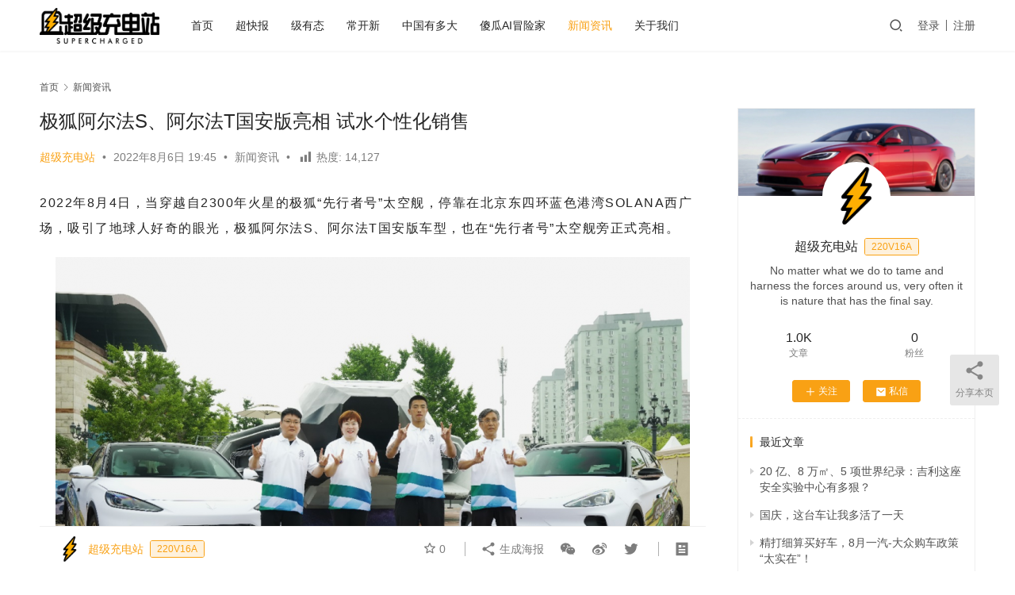

--- FILE ---
content_type: text/html; charset=UTF-8
request_url: https://www.cydao.com/9155.html
body_size: 14310
content:
<!DOCTYPE html>
<html lang="zh-Hans">
<head>
    <meta charset="UTF-8">
    <meta http-equiv="X-UA-Compatible" content="IE=edge,chrome=1">
    <meta name="renderer" content="webkit">
    <meta name="viewport" content="width=device-width,initial-scale=1.0,user-scalable=no,maximum-scale=1,viewport-fit=cover">
    <title>极狐阿尔法S、阿尔法T国安版亮相 试水个性化销售 | 超级充电站</title>
    <meta name="description" content="2022年8月4日，当穿越自2300年火星的极狐“先行者号”太空舰，停靠在北京东四环蓝色港湾SOLANA西广场，吸引了地球人好奇的眼光，极狐阿尔法S、阿尔法T国安版车型，也在“先行者号”太空舰旁正式亮相。 2022年8月4日，当穿越自2300年火星的极狐“先行者号”太空舰，停靠在北京东四环蓝色港湾SOLANA西广场，吸...">
<meta property="og:type" content="article">
<meta property="og:url" content="https://www.cydao.com/9155.html">
<meta property="og:site_name" content="超级充电站">
<meta property="og:title" content="极狐阿尔法S、阿尔法T国安版亮相 试水个性化销售">
<meta property="og:image" content="https://www.cydao.com/wp-content/uploads/2022/08/image-26.png">
<meta property="og:description" content="2022年8月4日，当穿越自2300年火星的极狐“先行者号”太空舰，停靠在北京东四环蓝色港湾SOLANA西广场，吸引了地球人好奇的眼光，极狐阿尔法S、阿尔法T国安版车型，也在“先行者号”太空舰旁正式亮相。 2022年8月4日，当穿越自2300年火星的极狐“先行者号”太空舰，停靠在北京东四环蓝色港湾SOLANA西广场，吸...">
<link rel="canonical" href="https://www.cydao.com/9155.html">
<meta name="applicable-device" content="pc,mobile">
<meta http-equiv="Cache-Control" content="no-transform">
<link rel="shortcut icon" href="https://www.cydao.com/wp-content/uploads/2021/04/2021041210422534.png">
<link rel='dns-prefetch' href='//www.cydao.com' />
<link rel='stylesheet' id='stylesheet-css' href='//www.cydao.com/wp-content/uploads/wpcom/style.6.16.3.1706100297.css?ver=6.16.3' type='text/css' media='all' />
<link rel='stylesheet' id='font-awesome-css' href='https://www.cydao.com/wp-content/themes/justnews/themer/assets/css/font-awesome.css?ver=6.16.3' type='text/css' media='all' />
<link rel='stylesheet' id='wp-block-library-css' href='https://www.cydao.com/wp-includes/css/dist/block-library/style.min.css?ver=6.4.7' type='text/css' media='all' />
<style id='classic-theme-styles-inline-css' type='text/css'>
/*! This file is auto-generated */
.wp-block-button__link{color:#fff;background-color:#32373c;border-radius:9999px;box-shadow:none;text-decoration:none;padding:calc(.667em + 2px) calc(1.333em + 2px);font-size:1.125em}.wp-block-file__button{background:#32373c;color:#fff;text-decoration:none}
</style>
<style id='global-styles-inline-css' type='text/css'>
body{--wp--preset--color--black: #000000;--wp--preset--color--cyan-bluish-gray: #abb8c3;--wp--preset--color--white: #ffffff;--wp--preset--color--pale-pink: #f78da7;--wp--preset--color--vivid-red: #cf2e2e;--wp--preset--color--luminous-vivid-orange: #ff6900;--wp--preset--color--luminous-vivid-amber: #fcb900;--wp--preset--color--light-green-cyan: #7bdcb5;--wp--preset--color--vivid-green-cyan: #00d084;--wp--preset--color--pale-cyan-blue: #8ed1fc;--wp--preset--color--vivid-cyan-blue: #0693e3;--wp--preset--color--vivid-purple: #9b51e0;--wp--preset--gradient--vivid-cyan-blue-to-vivid-purple: linear-gradient(135deg,rgba(6,147,227,1) 0%,rgb(155,81,224) 100%);--wp--preset--gradient--light-green-cyan-to-vivid-green-cyan: linear-gradient(135deg,rgb(122,220,180) 0%,rgb(0,208,130) 100%);--wp--preset--gradient--luminous-vivid-amber-to-luminous-vivid-orange: linear-gradient(135deg,rgba(252,185,0,1) 0%,rgba(255,105,0,1) 100%);--wp--preset--gradient--luminous-vivid-orange-to-vivid-red: linear-gradient(135deg,rgba(255,105,0,1) 0%,rgb(207,46,46) 100%);--wp--preset--gradient--very-light-gray-to-cyan-bluish-gray: linear-gradient(135deg,rgb(238,238,238) 0%,rgb(169,184,195) 100%);--wp--preset--gradient--cool-to-warm-spectrum: linear-gradient(135deg,rgb(74,234,220) 0%,rgb(151,120,209) 20%,rgb(207,42,186) 40%,rgb(238,44,130) 60%,rgb(251,105,98) 80%,rgb(254,248,76) 100%);--wp--preset--gradient--blush-light-purple: linear-gradient(135deg,rgb(255,206,236) 0%,rgb(152,150,240) 100%);--wp--preset--gradient--blush-bordeaux: linear-gradient(135deg,rgb(254,205,165) 0%,rgb(254,45,45) 50%,rgb(107,0,62) 100%);--wp--preset--gradient--luminous-dusk: linear-gradient(135deg,rgb(255,203,112) 0%,rgb(199,81,192) 50%,rgb(65,88,208) 100%);--wp--preset--gradient--pale-ocean: linear-gradient(135deg,rgb(255,245,203) 0%,rgb(182,227,212) 50%,rgb(51,167,181) 100%);--wp--preset--gradient--electric-grass: linear-gradient(135deg,rgb(202,248,128) 0%,rgb(113,206,126) 100%);--wp--preset--gradient--midnight: linear-gradient(135deg,rgb(2,3,129) 0%,rgb(40,116,252) 100%);--wp--preset--font-size--small: 13px;--wp--preset--font-size--medium: 20px;--wp--preset--font-size--large: 36px;--wp--preset--font-size--x-large: 42px;--wp--preset--spacing--20: 0.44rem;--wp--preset--spacing--30: 0.67rem;--wp--preset--spacing--40: 1rem;--wp--preset--spacing--50: 1.5rem;--wp--preset--spacing--60: 2.25rem;--wp--preset--spacing--70: 3.38rem;--wp--preset--spacing--80: 5.06rem;--wp--preset--shadow--natural: 6px 6px 9px rgba(0, 0, 0, 0.2);--wp--preset--shadow--deep: 12px 12px 50px rgba(0, 0, 0, 0.4);--wp--preset--shadow--sharp: 6px 6px 0px rgba(0, 0, 0, 0.2);--wp--preset--shadow--outlined: 6px 6px 0px -3px rgba(255, 255, 255, 1), 6px 6px rgba(0, 0, 0, 1);--wp--preset--shadow--crisp: 6px 6px 0px rgba(0, 0, 0, 1);}:where(.is-layout-flex){gap: 0.5em;}:where(.is-layout-grid){gap: 0.5em;}body .is-layout-flow > .alignleft{float: left;margin-inline-start: 0;margin-inline-end: 2em;}body .is-layout-flow > .alignright{float: right;margin-inline-start: 2em;margin-inline-end: 0;}body .is-layout-flow > .aligncenter{margin-left: auto !important;margin-right: auto !important;}body .is-layout-constrained > .alignleft{float: left;margin-inline-start: 0;margin-inline-end: 2em;}body .is-layout-constrained > .alignright{float: right;margin-inline-start: 2em;margin-inline-end: 0;}body .is-layout-constrained > .aligncenter{margin-left: auto !important;margin-right: auto !important;}body .is-layout-constrained > :where(:not(.alignleft):not(.alignright):not(.alignfull)){max-width: var(--wp--style--global--content-size);margin-left: auto !important;margin-right: auto !important;}body .is-layout-constrained > .alignwide{max-width: var(--wp--style--global--wide-size);}body .is-layout-flex{display: flex;}body .is-layout-flex{flex-wrap: wrap;align-items: center;}body .is-layout-flex > *{margin: 0;}body .is-layout-grid{display: grid;}body .is-layout-grid > *{margin: 0;}:where(.wp-block-columns.is-layout-flex){gap: 2em;}:where(.wp-block-columns.is-layout-grid){gap: 2em;}:where(.wp-block-post-template.is-layout-flex){gap: 1.25em;}:where(.wp-block-post-template.is-layout-grid){gap: 1.25em;}.has-black-color{color: var(--wp--preset--color--black) !important;}.has-cyan-bluish-gray-color{color: var(--wp--preset--color--cyan-bluish-gray) !important;}.has-white-color{color: var(--wp--preset--color--white) !important;}.has-pale-pink-color{color: var(--wp--preset--color--pale-pink) !important;}.has-vivid-red-color{color: var(--wp--preset--color--vivid-red) !important;}.has-luminous-vivid-orange-color{color: var(--wp--preset--color--luminous-vivid-orange) !important;}.has-luminous-vivid-amber-color{color: var(--wp--preset--color--luminous-vivid-amber) !important;}.has-light-green-cyan-color{color: var(--wp--preset--color--light-green-cyan) !important;}.has-vivid-green-cyan-color{color: var(--wp--preset--color--vivid-green-cyan) !important;}.has-pale-cyan-blue-color{color: var(--wp--preset--color--pale-cyan-blue) !important;}.has-vivid-cyan-blue-color{color: var(--wp--preset--color--vivid-cyan-blue) !important;}.has-vivid-purple-color{color: var(--wp--preset--color--vivid-purple) !important;}.has-black-background-color{background-color: var(--wp--preset--color--black) !important;}.has-cyan-bluish-gray-background-color{background-color: var(--wp--preset--color--cyan-bluish-gray) !important;}.has-white-background-color{background-color: var(--wp--preset--color--white) !important;}.has-pale-pink-background-color{background-color: var(--wp--preset--color--pale-pink) !important;}.has-vivid-red-background-color{background-color: var(--wp--preset--color--vivid-red) !important;}.has-luminous-vivid-orange-background-color{background-color: var(--wp--preset--color--luminous-vivid-orange) !important;}.has-luminous-vivid-amber-background-color{background-color: var(--wp--preset--color--luminous-vivid-amber) !important;}.has-light-green-cyan-background-color{background-color: var(--wp--preset--color--light-green-cyan) !important;}.has-vivid-green-cyan-background-color{background-color: var(--wp--preset--color--vivid-green-cyan) !important;}.has-pale-cyan-blue-background-color{background-color: var(--wp--preset--color--pale-cyan-blue) !important;}.has-vivid-cyan-blue-background-color{background-color: var(--wp--preset--color--vivid-cyan-blue) !important;}.has-vivid-purple-background-color{background-color: var(--wp--preset--color--vivid-purple) !important;}.has-black-border-color{border-color: var(--wp--preset--color--black) !important;}.has-cyan-bluish-gray-border-color{border-color: var(--wp--preset--color--cyan-bluish-gray) !important;}.has-white-border-color{border-color: var(--wp--preset--color--white) !important;}.has-pale-pink-border-color{border-color: var(--wp--preset--color--pale-pink) !important;}.has-vivid-red-border-color{border-color: var(--wp--preset--color--vivid-red) !important;}.has-luminous-vivid-orange-border-color{border-color: var(--wp--preset--color--luminous-vivid-orange) !important;}.has-luminous-vivid-amber-border-color{border-color: var(--wp--preset--color--luminous-vivid-amber) !important;}.has-light-green-cyan-border-color{border-color: var(--wp--preset--color--light-green-cyan) !important;}.has-vivid-green-cyan-border-color{border-color: var(--wp--preset--color--vivid-green-cyan) !important;}.has-pale-cyan-blue-border-color{border-color: var(--wp--preset--color--pale-cyan-blue) !important;}.has-vivid-cyan-blue-border-color{border-color: var(--wp--preset--color--vivid-cyan-blue) !important;}.has-vivid-purple-border-color{border-color: var(--wp--preset--color--vivid-purple) !important;}.has-vivid-cyan-blue-to-vivid-purple-gradient-background{background: var(--wp--preset--gradient--vivid-cyan-blue-to-vivid-purple) !important;}.has-light-green-cyan-to-vivid-green-cyan-gradient-background{background: var(--wp--preset--gradient--light-green-cyan-to-vivid-green-cyan) !important;}.has-luminous-vivid-amber-to-luminous-vivid-orange-gradient-background{background: var(--wp--preset--gradient--luminous-vivid-amber-to-luminous-vivid-orange) !important;}.has-luminous-vivid-orange-to-vivid-red-gradient-background{background: var(--wp--preset--gradient--luminous-vivid-orange-to-vivid-red) !important;}.has-very-light-gray-to-cyan-bluish-gray-gradient-background{background: var(--wp--preset--gradient--very-light-gray-to-cyan-bluish-gray) !important;}.has-cool-to-warm-spectrum-gradient-background{background: var(--wp--preset--gradient--cool-to-warm-spectrum) !important;}.has-blush-light-purple-gradient-background{background: var(--wp--preset--gradient--blush-light-purple) !important;}.has-blush-bordeaux-gradient-background{background: var(--wp--preset--gradient--blush-bordeaux) !important;}.has-luminous-dusk-gradient-background{background: var(--wp--preset--gradient--luminous-dusk) !important;}.has-pale-ocean-gradient-background{background: var(--wp--preset--gradient--pale-ocean) !important;}.has-electric-grass-gradient-background{background: var(--wp--preset--gradient--electric-grass) !important;}.has-midnight-gradient-background{background: var(--wp--preset--gradient--midnight) !important;}.has-small-font-size{font-size: var(--wp--preset--font-size--small) !important;}.has-medium-font-size{font-size: var(--wp--preset--font-size--medium) !important;}.has-large-font-size{font-size: var(--wp--preset--font-size--large) !important;}.has-x-large-font-size{font-size: var(--wp--preset--font-size--x-large) !important;}
.wp-block-navigation a:where(:not(.wp-element-button)){color: inherit;}
:where(.wp-block-post-template.is-layout-flex){gap: 1.25em;}:where(.wp-block-post-template.is-layout-grid){gap: 1.25em;}
:where(.wp-block-columns.is-layout-flex){gap: 2em;}:where(.wp-block-columns.is-layout-grid){gap: 2em;}
.wp-block-pullquote{font-size: 1.5em;line-height: 1.6;}
</style>
<link rel='stylesheet' id='dashicons-css' href='https://www.cydao.com/wp-includes/css/dashicons.min.css?ver=6.4.7' type='text/css' media='all' />
<link rel='stylesheet' id='post-views-counter-frontend-css' href='https://www.cydao.com/wp-content/plugins/post-views-counter/css/frontend.min.css?ver=1.4.3' type='text/css' media='all' />
<link rel='stylesheet' id='ppress-frontend-css' href='https://www.cydao.com/wp-content/plugins/wp-user-avatar/assets/css/frontend.min.css?ver=4.14.1' type='text/css' media='all' />
<link rel='stylesheet' id='ppress-flatpickr-css' href='https://www.cydao.com/wp-content/plugins/wp-user-avatar/assets/flatpickr/flatpickr.min.css?ver=4.14.1' type='text/css' media='all' />
<link rel='stylesheet' id='ppress-select2-css' href='https://www.cydao.com/wp-content/plugins/wp-user-avatar/assets/select2/select2.min.css?ver=6.4.7' type='text/css' media='all' />
<link rel='stylesheet' id='wpcom-member-css' href='https://www.cydao.com/wp-content/plugins/wpcom-member/css/style.css?ver=1.3.4' type='text/css' media='all' />
<script type="text/javascript" src="https://www.cydao.com/wp-includes/js/jquery/jquery.min.js?ver=3.7.1" id="jquery-core-js"></script>
<script type="text/javascript" src="https://www.cydao.com/wp-includes/js/jquery/jquery-migrate.min.js?ver=3.4.1" id="jquery-migrate-js"></script>
<script type="text/javascript" src="https://www.cydao.com/wp-content/plugins/wp-user-avatar/assets/flatpickr/flatpickr.min.js?ver=4.14.1" id="ppress-flatpickr-js"></script>
<script type="text/javascript" src="https://www.cydao.com/wp-content/plugins/wp-user-avatar/assets/select2/select2.min.js?ver=4.14.1" id="ppress-select2-js"></script>
<link rel="EditURI" type="application/rsd+xml" title="RSD" href="https://www.cydao.com/xmlrpc.php?rsd" />
<!-- Analytics by WP Statistics - https://wp-statistics.com -->
<style type="text/css">.recentcomments a{display:inline !important;padding:0 !important;margin:0 !important;}</style><link rel="icon" href="https://www.cydao.com/wp-content/uploads/2021/04/2021041210422534-768x768.png" sizes="32x32" />
<link rel="icon" href="https://www.cydao.com/wp-content/uploads/2021/04/2021041210422534-768x768.png" sizes="192x192" />
<link rel="apple-touch-icon" href="https://www.cydao.com/wp-content/uploads/2021/04/2021041210422534-768x768.png" />
<meta name="msapplication-TileImage" content="https://www.cydao.com/wp-content/uploads/2021/04/2021041210422534-768x768.png" />
		<style type="text/css" id="wp-custom-css">
			.entry .entry-content p {
	line-height:2;
	letter-spacing:1.5px;
}

.wp-block-image img {
	margin: 0 auto;
  display: block;
}

.entry-tag a {
	border-radius:20px;
	line-height:2;
	font-size:14px;
	font-weight:bold;
	background-color:#f1f1f1;
}


#main {
	padding-left:10px;
	padding-right:10px;
}

iframe {
	height: 600px;
}

.banner-inner h1 {display:none;}

.banner {
	width:100%;    
	max-width: 1200px;
	margin-left: auto;
  margin-right: auto;
	background-position:top;
}

/* html {
    filter: progid:DXImageTransform.Microsoft.BasicImage(grayscale=1);
    -webkit-filter: grayscale(100%);
} */		</style>
		    <!--[if lte IE 11]><script src="https://www.cydao.com/wp-content/themes/justnews/js/update.js"></script><![endif]-->
</head>
<body class="post-template-default single single-post postid-9155 single-format-standard lang-cn header-fixed">
<header class="header">
    <div class="container">
        <div class="navbar-header">
            <button type="button" class="navbar-toggle collapsed" data-toggle="collapse" data-target=".navbar-collapse" aria-label="menu">
                <span class="icon-bar icon-bar-1"></span>
                <span class="icon-bar icon-bar-2"></span>
                <span class="icon-bar icon-bar-3"></span>
            </button>
                        <div class="logo">
                <a href="https://www.cydao.com/" rel="home">
                    <img src="https://www.cydao.com/wp-content/uploads/2021/04/2021041210393252.png" alt="超级充电站">
                </a>
            </div>
        </div>
        <div class="collapse navbar-collapse">
            <nav class="primary-menu"><ul id="menu-topnav" class="nav navbar-nav wpcom-adv-menu"><li class="menu-item"><a href="https://www.cydao.com/">首页</a></li>
<li class="menu-item"><a href="https://www.cydao.com/category/quick">超快报</a></li>
<li class="menu-item"><a href="https://www.cydao.com/category/manner">级有态</a></li>
<li class="menu-item"><a href="https://www.cydao.com/category/cyshow">常开新</a></li>
<li class="menu-item"><a href="https://www.cydao.com/category/great">中国有多大</a></li>
<li class="menu-item"><a href="https://www.cydao.com/category/aigc">傻瓜AI冒险家</a></li>
<li class="menu-item current-post-ancestor current-post-parent active"><a href="https://www.cydao.com/category/list">新闻资讯</a></li>
<li class="menu-item"><a href="https://www.cydao.com/aboutus">关于我们</a></li>
</ul></nav>            <div class="navbar-action">
                                <div class="navbar-search-icon j-navbar-search"><i class="wpcom-icon wi"><svg aria-hidden="true"><use xlink:href="#wi-search"></use></svg></i></div>
                                                    <div id="j-user-wrap">
                        <a class="login" href="https://www.cydao.com/%e7%99%bb%e5%bd%95">登录</a>
                        <a class="login register" href="https://www.cydao.com/register">注册</a>
                    </div>
                                                </div>
            <form class="navbar-search" action="https://www.cydao.com" method="get" role="search">
                <div class="navbar-search-inner">
                    <i class="wpcom-icon wi navbar-search-close"><svg aria-hidden="true"><use xlink:href="#wi-close"></use></svg></i>                    <input type="text" name="s" class="navbar-search-input" autocomplete="off" placeholder="输入关键词搜索..." value="">
                    <button class="navbar-search-btn" type="submit"><i class="wpcom-icon wi"><svg aria-hidden="true"><use xlink:href="#wi-search"></use></svg></i></button>
                </div>
            </form>
        </div><!-- /.navbar-collapse -->
    </div><!-- /.container -->
</header>
<div id="wrap">    <div class="wrap container">
        <ol class="breadcrumb" vocab="https://schema.org/" typeof="BreadcrumbList"><li class="home" property="itemListElement" typeof="ListItem"><a href="https://www.cydao.com" property="item" typeof="WebPage"><span property="name" class="hide">超级充电站</span>首页</a><meta property="position" content="1"></li><li property="itemListElement" typeof="ListItem"><i class="wpcom-icon wi"><svg aria-hidden="true"><use xlink:href="#wi-arrow-right-3"></use></svg></i><a href="https://www.cydao.com/category/list" property="item" typeof="WebPage"><span property="name">新闻资讯</span></a><meta property="position" content="2"></li></ol>        <main class="main">
                            <article id="post-9155" class="post-9155 post type-post status-publish format-standard has-post-thumbnail hentry category-list entry">
                    <div class="entry-main">
                                                                        <div class="entry-head">
                            <h1 class="entry-title">极狐阿尔法S、阿尔法T国安版亮相 试水个性化销售</h1>
                            <div class="entry-info">
                                                                    <span class="vcard">
                                        <a class="nickname url fn j-user-card" data-user="1" href="https://www.cydao.com/profile/1">超级充电站</a>
                                    </span>
                                    <span class="dot">•</span>
                                                                <time class="entry-date published" datetime="2022-08-06T19:45:00+08:00" pubdate>
                                    2022年8月6日 19:45                                </time>
                                <span class="dot">•</span>
                                <a href="https://www.cydao.com/category/list" rel="category tag">新闻资讯</a>                                                                <span class="dot">•</span>
								<div class="post-views content-post post-9155 entry-meta" style="display:inline">
				<span class="post-views-icon dashicons dashicons-chart-bar"></span> <span class="post-views-label">热度:</span> <span class="post-views-count">14,127</span>
			</div>                            </div>
                        </div>
                        
                                                <div class="entry-content">
                            
<p>2022年8月4日，当穿越自2300年火星的极狐“先行者号”太空舰，停靠在北京东四环蓝色港湾SOLANA西广场，吸引了地球人好奇的眼光，极狐阿尔法S、阿尔法T国安版车型，也在“先行者号”太空舰旁正式亮相。</p>



<figure class="wp-block-image size-large"><noscript><img fetchpriority="high" decoding="async" width="800" height="533" src="https://www.cydao.com/wp-content/uploads/2022/08/image-26-800x533.png" alt="" class="wp-image-9156"/></noscript><img fetchpriority="high" decoding="async" width="800" height="533" src="https://www.cydao.com/wp-content/themes/justnews/themer/assets/images/lazy.png" data-original="https://www.cydao.com/wp-content/uploads/2022/08/image-26-800x533.png" alt="" class="wp-image-9156 j-lazy"/></figure>



<p>2022年8月4日，当穿越自2300年火星的极狐“先行者号”太空舰，停靠在北京东四环蓝色港湾SOLANA西广场，吸引了地球人好奇的眼光，极狐阿尔法S、阿尔法T国安版车型，也在穿越时空的“先行者号”太空舰旁正式亮相。</p>



<figure class="wp-block-image"><noscript><img decoding="async" src="" alt=""/></noscript><img decoding="async" class="j-lazy" src="https://www.cydao.com/wp-content/themes/justnews/themer/assets/images/lazy.png" data-original="" alt=""/></figure>



<h2 class="wp-block-heading"><strong>前方高能：“极狐行动”迎来极狐阿尔法S、阿尔法T国安版</strong><strong></strong></h2>



<p>“2022年，来自2300年人类火星移民基地的星际使者，驾驶极狐‘先行者号’太空舰，从未来穿越回到星际文明的起点……”当具备完整科幻大片元素的极狐行动2.0活动，出现在蓝色港湾SOLANA西广场，立即抓住了年轻人的好奇心。</p>



<figure class="wp-block-image size-large"><noscript><img decoding="async" width="800" height="534" src="https://www.cydao.com/wp-content/uploads/2022/08/image-27-800x534.png" alt="" class="wp-image-9157"/></noscript><img decoding="async" width="800" height="534" src="https://www.cydao.com/wp-content/themes/justnews/themer/assets/images/lazy.png" data-original="https://www.cydao.com/wp-content/uploads/2022/08/image-27-800x534.png" alt="" class="wp-image-9157 j-lazy"/></figure>



<p>极狐行动2.0是极狐汽车结合今年航天大年，打造的太空主题沉浸式体验活动。活动聚焦全国15个中心城市核心商圈，设置六大关卡，通过沉浸式太空驾驶体验，引导用户了解ARCFOX极狐产品，感受极狐汽车的品牌调性。北京站是本年度活动的第10站，之前已经在成都、杭州、南京等城市与各地的朋友们见面。</p>



<figure class="wp-block-image size-large"><noscript><img decoding="async" width="800" height="533" src="https://www.cydao.com/wp-content/uploads/2022/08/image-28-800x533.png" alt="" class="wp-image-9158"/></noscript><img decoding="async" width="800" height="533" src="https://www.cydao.com/wp-content/themes/justnews/themer/assets/images/lazy.png" data-original="https://www.cydao.com/wp-content/uploads/2022/08/image-28-800x533.png" alt="" class="wp-image-9158 j-lazy"/></figure>



<p>在活动现场举行的简短仪式上，北京国安足球俱乐部守门员郭全博先生，极狐汽车总裁王秋凤女士，北京市球迷协会名誉副会长张忠先生，以及极狐阿尔法T车主陈岳先生，共同为极狐阿尔法S、阿尔法T国安版车型揭幕。</p>



<h2 class="wp-block-heading"><strong>国安版车型改装套件主题“破阵”，寓意极狐汽车“破界而生”</strong><strong></strong></h2>



<p>北京国安一直是中国足球的一面旗帜，代表着北京的城市精神。在本次极狐行动活动现场，极狐汽车正式推出阿尔法S、阿尔法T国安版车型。这是极狐汽车和北京国安品牌合作的一部分。国安版车型改装套件主题为“破阵”，寓意极狐汽车破界而生的核心理念，同时黄、绿、白、黑撞色，以及线条穿插，代表绿茵场上的激烈对抗与角逐。</p>



<figure class="wp-block-image size-large"><noscript><img decoding="async" width="800" height="533" src="https://www.cydao.com/wp-content/uploads/2022/08/image-29-800x533.png" alt="" class="wp-image-9159"/></noscript><img decoding="async" width="800" height="533" src="https://www.cydao.com/wp-content/themes/justnews/themer/assets/images/lazy.png" data-original="https://www.cydao.com/wp-content/uploads/2022/08/image-29-800x533.png" alt="" class="wp-image-9159 j-lazy"/></figure>



<p>全车外观延展国安主视觉，车身提取国安颜色元素，车身带有国安中英文字母及国安队徽。车内部定制前排头枕+后排靠垫采用刺绣国安LOGO，彰显定制身份。全车四季定制座椅套并定制国安LOGO，定制刺绣国安LOGO脚垫与后备箱垫，前门定制国安迎宾白色LOGO迎宾灯。</p>



<figure class="wp-block-image size-large"><noscript><img decoding="async" width="800" height="533" src="https://www.cydao.com/wp-content/uploads/2022/08/image-30-800x533.png" alt="" class="wp-image-9160"/></noscript><img decoding="async" width="800" height="533" src="https://www.cydao.com/wp-content/themes/justnews/themer/assets/images/lazy.png" data-original="https://www.cydao.com/wp-content/uploads/2022/08/image-30-800x533.png" alt="" class="wp-image-9160 j-lazy"/></figure>



<p>现场亮相的国安版车型为展示的外观。极狐汽车后续将开通球迷用户专属投票通道，进行量产外观投票，“你的车，你来定义”，投票数最高的外观设计，可进行批量制作，作为用户后期外观改装方案，具体价格及改装方式、渠道等，未来会在极狐汽车官方渠道进行公布。这也是极狐试水个性化定制销售的开端。</p>



<h2 class="wp-block-heading"><strong>营销破圈渠道扩张，助力销售爬坡</strong><strong></strong></h2>



<p>极狐汽车与北京国安的跨界合作，是极狐2022年破圈营销的重点动作。通过开展涵盖用户共创、运动体验和试驾体验三大内容的“共热爱 极京彩”用户体验活动，极狐汽车把球迷用户引入品牌x用户的互动场景中，为用户诠释极狐电动科技带来的品质生活方式。</p>



<figure class="wp-block-image size-large"><noscript><img decoding="async" width="800" height="534" src="https://www.cydao.com/wp-content/uploads/2022/08/image-31-800x534.png" alt="" class="wp-image-9161"/></noscript><img decoding="async" width="800" height="534" src="https://www.cydao.com/wp-content/themes/justnews/themer/assets/images/lazy.png" data-original="https://www.cydao.com/wp-content/uploads/2022/08/image-31-800x534.png" alt="" class="wp-image-9161 j-lazy"/></figure>



<p>近年来，极狐汽车作为中国汽车产业的破局者，通过跨界圈层活动、多元化体验平台的构建，打造了一系列受到业界认可的营销事件，极大提升了品牌美誉度。无论是极狐行动、冰临城夏、山顶咖啡，还是极狐星球街头派对、破界能量站、跨年音乐沙龙，均赢得粉丝的口碑赞誉。</p>



<figure class="wp-block-image size-large"><noscript><img decoding="async" width="800" height="534" src="https://www.cydao.com/wp-content/uploads/2022/08/image-32-800x534.png" alt="" class="wp-image-9162"/></noscript><img decoding="async" width="800" height="534" src="https://www.cydao.com/wp-content/themes/justnews/themer/assets/images/lazy.png" data-original="https://www.cydao.com/wp-content/uploads/2022/08/image-32-800x534.png" alt="" class="wp-image-9162 j-lazy"/></figure>



<p>2022年上半年，极狐汽车先后崔健与罗大佑视频号直播演唱会合作，再创破圈新高度。其中，极狐汽车联手崔健视频号演唱会，成视频号流量红利开发第一例，微信生态内曝光12亿+，超预期4倍；同步带动“极狐”品牌指数提升46.51%，“极狐汽车”品牌指数提升298.64%，微信指数历史最高值较活动前提升54倍+。罗大佑演唱会再次唤醒一代人的记忆，全平台总曝光27.7亿。</p>



<figure class="wp-block-image size-large"><noscript><img decoding="async" width="800" height="533" src="https://www.cydao.com/wp-content/uploads/2022/08/image-33-800x533.png" alt="" class="wp-image-9163"/></noscript><img decoding="async" width="800" height="533" src="https://www.cydao.com/wp-content/themes/justnews/themer/assets/images/lazy.png" data-original="https://www.cydao.com/wp-content/uploads/2022/08/image-33-800x533.png" alt="" class="wp-image-9163 j-lazy"/></figure>



<p>2022年极狐的营销网络扩张进一步加速，借力集团体系内优质经销商，创新合作模式，开拓细分市场。截至2022年6月，累计建设直营店18家，经销商店127家，实现了核心市场、重点市场全覆盖，次重点市场覆盖率89%。</p>



<figure class="wp-block-image size-large"><noscript><img decoding="async" width="800" height="533" src="https://www.cydao.com/wp-content/uploads/2022/08/image-34-800x533.png" alt="" class="wp-image-9164"/></noscript><img decoding="async" width="800" height="533" src="https://www.cydao.com/wp-content/themes/justnews/themer/assets/images/lazy.png" data-original="https://www.cydao.com/wp-content/uploads/2022/08/image-34-800x533.png" alt="" class="wp-image-9164 j-lazy"/></figure>



<p>同时，极狐加快服务中心及充电网络建设。截止7月29日，服务中心已建设完毕并投入运营83家，覆盖56城；已投运12座极狐专属超充站，3座目的地站；与国网、特来电等充电商开展战略合作，实现即插即充、无感支付功能，在全国40座城市开发1470座25177根750V超高压认证站。</p>



<figure class="wp-block-image size-large"><noscript><img decoding="async" width="800" height="434" src="https://www.cydao.com/wp-content/uploads/2022/08/image-35-800x434.png" alt="" class="wp-image-9165"/></noscript><img decoding="async" width="800" height="434" src="https://www.cydao.com/wp-content/themes/justnews/themer/assets/images/lazy.png" data-original="https://www.cydao.com/wp-content/uploads/2022/08/image-35-800x434.png" alt="" class="wp-image-9165 j-lazy"/></figure>



<p>营销破圈带来的极狐品牌曝光度和知名度，以及渠道服务网络的进一步扩张，也在市场端得到积极回应。最新数据显示，2022年上半年，极狐增速跑赢同级别大盘，批发销量同比增长469%；零售销量同比增长464%，销量增速跑赢纯电20-35万价格区间大盘。</p>
                                                        <div class="entry-copyright"><p>原创文章，作者：超级充电站，如若转载，请注明出处：https://www.cydao.com/9155.html</p></div>                        </div>

                        <div class="entry-tag"></div>
                        <div class="entry-action">
                            <div class="btn-zan" data-id="9155"><i class="wpcom-icon wi"><svg aria-hidden="true"><use xlink:href="#wi-thumb-up-fill"></use></svg></i> 赞 <span class="entry-action-num">(0)</span></div>

                                                    </div>

                        <div class="entry-bar">
                            <div class="entry-bar-inner">
                                                                    <div class="entry-bar-author">
                                                                                <a data-user="1" target="_blank" href="https://www.cydao.com/profile/1" class="avatar j-user-card">
                                            <img data-del="avatar" alt="超级充电站" src='https://www.cydao.com/wp-content/uploads/2021/04/2021041210422534-768x768.png' class='avatar pp-user-avatar avatar-60 photo ' height='60' width='60'/><span class="author-name">超级充电站</span><span class="user-group">220V16A</span>                                        </a>
                                    </div>
                                                                <div class="entry-bar-info">
                                    <div class="info-item meta">
                                                                                    <a class="meta-item j-heart" href="javascript:;" data-id="9155"><i class="wpcom-icon wi"><svg aria-hidden="true"><use xlink:href="#wi-star"></use></svg></i> <span class="data">0</span></a>                                                                                                                    </div>
                                    <div class="info-item share">
                                        <a class="meta-item mobile j-mobile-share" href="javascript:;" data-id="9155" data-qrcode="https://www.cydao.com/9155.html"><i class="wpcom-icon wi"><svg aria-hidden="true"><use xlink:href="#wi-share"></use></svg></i> 生成海报</a>
                                                                                    <a class="meta-item wechat" data-share="wechat" target="_blank" rel="nofollow" href="#">
                                                <i class="wpcom-icon wi"><svg aria-hidden="true"><use xlink:href="#wi-wechat"></use></svg></i>                                            </a>
                                                                                    <a class="meta-item weibo" data-share="weibo" target="_blank" rel="nofollow" href="#">
                                                <i class="wpcom-icon wi"><svg aria-hidden="true"><use xlink:href="#wi-weibo"></use></svg></i>                                            </a>
                                                                                    <a class="meta-item twitter" data-share="twitter" target="_blank" rel="nofollow" href="#">
                                                <i class="wpcom-icon wi"><svg aria-hidden="true"><use xlink:href="#wi-twitter"></use></svg></i>                                            </a>
                                                                            </div>
                                    <div class="info-item act">
                                        <a href="javascript:;" id="j-reading"><i class="wpcom-icon wi"><svg aria-hidden="true"><use xlink:href="#wi-article"></use></svg></i></a>
                                    </div>
                                </div>
                            </div>
                        </div>
                    </div>
                                            <div class="entry-page">
                    <div class="entry-page-prev" style="background-image: url('https://www.cydao.com/wp-content/uploads/2022/08/20220805215633296359word_image-480x300.jpg');">
                <a href="https://www.cydao.com/9150.html" title="摇滚顶流×智能驾驶先锋，回望经典，梦回青春" rel="prev">
                    <span>摇滚顶流×智能驾驶先锋，回望经典，梦回青春</span>
                </a>
                <div class="entry-page-info">
                    <span class="pull-left"><i class="wpcom-icon wi"><svg aria-hidden="true"><use xlink:href="#wi-arrow-left-double"></use></svg></i> 上一篇</span>
                    <span class="pull-right">2022年8月5日 21:59</span>
                </div>
            </div>
                            <div class="entry-page-next" style="background-image: url('https://www.cydao.com/wp-content/uploads/2022/08/2022080613514355-480x300.png');">
                <a href="https://www.cydao.com/9167.html" title="特斯拉移动服务：从仙贝雪饼到上门冰箱" rel="next">
                    <span>特斯拉移动服务：从仙贝雪饼到上门冰箱</span>
                </a>
                <div class="entry-page-info">
                    <span class="pull-right">下一篇 <i class="wpcom-icon wi"><svg aria-hidden="true"><use xlink:href="#wi-arrow-right-double"></use></svg></i></span>
                    <span class="pull-left">2022年8月6日 22:08</span>
                </div>
            </div>
            </div>
                                                                <div class="entry-related-posts">
                            <h3 class="entry-related-title">相关推荐</h3><ul class="entry-related cols-3 post-loop post-loop-card"><li class="item">
<div class="item-inner">
            <div class="item-img" style="background-image: url('https://www.cydao.com/wp-content/uploads/2024/03/image-19.jpeg');">
            <a class="item-wrap" href="https://www.cydao.com/23081.html" title="宜商宜家，豪华MPV新标杆，2024款腾势D9正式上市" target="_blank" rel="bookmark">
            <span class="item-title">
                 宜商宜家，豪华MPV新标杆，2024款腾势D9正式上市            </span>
                <span class="item-meta">
                <span class="item-meta-left">2024年3月6日</span>
                <span class="item-meta-right">
                                    </span>
            </span>
            </a>
                            <a class="item-category" href="https://www.cydao.com/category/list" target="_blank">新闻资讯</a>        </div>
        </div>
</li><li class="item">
<div class="item-inner">
            <div class="item-img" style="background-image: url('https://www.cydao.com/wp-content/uploads/2022/08/20220824160938835500word_image.jpg');">
            <a class="item-wrap" href="https://www.cydao.com/9471.html" title="刷新行业记录！ AITO 问界 M7 发布 51 天后开启交付" target="_blank" rel="bookmark">
            <span class="item-title">
                 刷新行业记录！ AITO 问界 M7 发布 51 天后开启交付            </span>
                <span class="item-meta">
                <span class="item-meta-left">2022年8月24日</span>
                <span class="item-meta-right">
                                    </span>
            </span>
            </a>
                            <a class="item-category" href="https://www.cydao.com/category/list" target="_blank">新闻资讯</a>        </div>
        </div>
</li><li class="item">
<div class="item-inner">
            <div class="item-img" style="background-image: url('https://www.cydao.com/wp-content/uploads/2024/08/2024083008124075-scaled.jpg');">
            <a class="item-wrap" href="https://www.cydao.com/26104.html" title="全新智己LS6正式发布，预售权益价22.99万-29.99万元" target="_blank" rel="bookmark">
            <span class="item-title">
                 全新智己LS6正式发布，预售权益价22.99万-29.99万元            </span>
                <span class="item-meta">
                <span class="item-meta-left">2024年8月30日</span>
                <span class="item-meta-right">
                                    </span>
            </span>
            </a>
                            <a class="item-category" href="https://www.cydao.com/category/list" target="_blank">新闻资讯</a>        </div>
        </div>
</li></ul>                        </div>
                                    </article>
                    </main>
            <aside class="sidebar">
        <div class="widget widget_profile"><div class="profile-cover"><img src="//www.cydao.com/wp-content/uploads/member/covers/238a0b923820dcc5.1614150813.jpg" alt="超级充电站"></div>            <div class="avatar-wrap">
                <a target="_blank" href="https://www.cydao.com/profile/1" class="avatar-link"><img data-del="avatar" alt="超级充电站" src='https://www.cydao.com/wp-content/uploads/2021/04/2021041210422534-768x768.png' class='avatar pp-user-avatar avatar-120 photo ' height='120' width='120'/></a></div>
            <div class="profile-info">
                <a target="_blank" href="https://www.cydao.com/profile/1" class="profile-name"><span class="author-name">超级充电站</span><span class="user-group">220V16A</span></a>
                <p class="author-description">No matter what we do to tame and harness the forces around us, very often it is nature that has the final say.</p>
                        <div class="profile-stats">
            <div class="profile-stats-inner">
                            <div class="user-stats-item">
                <b>1.0K</b>
                <span>文章</span>
            </div>
                    <div class="user-stats-item">
                <b>0</b>
                <span>粉丝</span>
            </div>
                    </div>
        </div>
    <button type="button" class="btn btn-xs btn-follow j-follow btn-primary" data-user="1"><i class="wpcom-icon wi"><svg aria-hidden="true"><use xlink:href="#wi-add"></use></svg></i>关注</button><button type="button" class="btn btn-primary btn-xs btn-message j-message" data-user="1"><i class="wpcom-icon wi"><svg aria-hidden="true"><use xlink:href="#wi-mail-fill"></use></svg></i>私信</button>            </div>
                        <div class="profile-posts">
                <h3 class="widget-title"><span>最近文章</span></h3>
                <ul>                    <li><a href="https://www.cydao.com/30233.html" title="20 亿、8 万㎡、5 项世界纪录：吉利这座安全实验中心有多狠？">20 亿、8 万㎡、5 项世界纪录：吉利这座安全实验中心有多狠？</a></li>
                                    <li><a href="https://www.cydao.com/29925.html" title="国庆，这台车让我多活了一天">国庆，这台车让我多活了一天</a></li>
                                    <li><a href="https://www.cydao.com/29609.html" title="精打细算买好车，8月一汽-大众购车政策“太实在”！">精打细算买好车，8月一汽-大众购车政策“太实在”！</a></li>
                </ul>            </div>
                        </div><div class="widget widget_search"><form class="search-form" action="https://www.cydao.com" method="get" role="search">
    <input type="search" class="keyword" name="s" placeholder="输入关键词搜索..." value="">
    <button type="submit" class="submit"><i class="wpcom-icon wi"><svg aria-hidden="true"><use xlink:href="#wi-search"></use></svg></i></button>
</form></div>
		<div class="widget widget_recent_entries">
		<h3 class="widget-title"><span>近期文章</span></h3>
		<ul>
											<li>
					<a href="https://www.cydao.com/30236.html">现代汽车新一代帕里斯帝荣膺“2026年北美年度多功能车”大奖</a>
									</li>
											<li>
					<a href="https://www.cydao.com/30233.html">20 亿、8 万㎡、5 项世界纪录：吉利这座安全实验中心有多狠？</a>
									</li>
											<li>
					<a href="https://www.cydao.com/30226.html">1. 归家共叙，纵马新程：2026奇瑞家宴聚势启航，共话新篇￼</a>
									</li>
											<li>
					<a href="https://www.cydao.com/30214.html">组团去红旗「拆台」，结果被反手种草了！</a>
									</li>
											<li>
					<a href="https://www.cydao.com/30212.html">零下 20℃ 的哈尔滨，我们为什么选了一辆东风本田艾力绅？</a>
									</li>
					</ul>

		</div><div class="widget widget_recent_comments"><h3 class="widget-title"><span>近期评论</span></h3><ul id="recentcomments"></ul></div>    </aside>
    </div>
</div>
<footer class="footer">
    <div class="container">
        <div class="footer-col-wrap footer-with-none">
                        <div class="footer-col footer-col-copy">
                <ul class="footer-nav hidden-xs"><li id="menu-item-890" class="menu-item menu-item-890"><a href="https://www.cydao.com/">首页</a></li>
<li id="menu-item-891" class="menu-item menu-item-891"><a href="https://www.cydao.com/aboutus">关于我们</a></li>
<li id="menu-item-892" class="menu-item menu-item-892"><a href="https://www.cydao.com/profile">个人中心</a></li>
<li id="menu-item-897" class="menu-item menu-item-897"><a href="https://www.cydao.com/category/list/ai-drive">AI 试</a></li>
<li id="menu-item-898" class="menu-item menu-item-898"><a href="https://www.cydao.com/category/list/aftertheconference">发布会之后</a></li>
<li id="menu-item-899" class="menu-item menu-item-899"><a href="https://www.cydao.com/category/list/seventyfive">75度电</a></li>
<li id="menu-item-900" class="menu-item menu-item-900"><a href="https://www.cydao.com/category/cyshow">常开新</a></li>
<li id="menu-item-901" class="menu-item menu-item-901"><a href="https://www.cydao.com/category/great">中国有多大</a></li>
<li id="menu-item-902" class="menu-item menu-item-902"><a href="https://www.cydao.com/category/bigthings">大事记</a></li>
<li id="menu-item-903" class="menu-item menu-item-903"><a href="https://www.cydao.com/category/list/happier">越测越开心</a></li>
<li id="menu-item-13472" class="menu-item menu-item-13472"><a href="https://weibo.com/u/7398820275">微博</a></li>
</ul>                <div class="copyright">
                    <p>Copyright © 2020 版权所有 <a href="https://beian.miit.gov.cn/">京ICP备2021000129号</a> Proudly Powered by <a href="https://www.cydao.com.cn" target="_blank" rel="noopener">迷你大熊和TA的朋友们</a></p>
                </div>
            </div>
                    </div>
    </div>
</footer>
            <div class="action action-style-1 action-color-0 action-pos-0" style="bottom:20%;">
                                                    <div class="action-item j-share">
                        <i class="wpcom-icon wi action-item-icon"><svg aria-hidden="true"><use xlink:href="#wi-share"></use></svg></i>                        <span>分享本页</span>                    </div>
                                    <div class="action-item gotop j-top">
                        <i class="wpcom-icon wi action-item-icon"><svg aria-hidden="true"><use xlink:href="#wi-arrow-up-2"></use></svg></i>                        <span>返回顶部</span>                    </div>
                            </div>
        <script type="text/javascript" id="main-js-extra">
/* <![CDATA[ */
var _wpcom_js = {"webp":"","ajaxurl":"https:\/\/www.cydao.com\/wp-admin\/admin-ajax.php","theme_url":"https:\/\/www.cydao.com\/wp-content\/themes\/justnews","slide_speed":"5000","is_admin":"0","lang":"zh_CN","js_lang":{"share_to":"\u5206\u4eab\u5230:","copy_done":"\u590d\u5236\u6210\u529f\uff01","copy_fail":"\u6d4f\u89c8\u5668\u6682\u4e0d\u652f\u6301\u62f7\u8d1d\u529f\u80fd","confirm":"\u786e\u5b9a","qrcode":"\u4e8c\u7ef4\u7801","page_loaded":"\u5df2\u7ecf\u5230\u5e95\u4e86","no_content":"\u6682\u65e0\u5185\u5bb9","load_failed":"\u52a0\u8f7d\u5931\u8d25\uff0c\u8bf7\u7a0d\u540e\u518d\u8bd5\uff01","expand_more":"\u9605\u8bfb\u5269\u4f59 %s"},"share":"1","post_id":"9155","user_card_height":"356","poster":{"notice":"\u8bf7\u957f\u6309\u4fdd\u5b58\u56fe\u7247\uff0c\u5c06\u5185\u5bb9\u5206\u4eab\u7ed9\u66f4\u591a\u597d\u53cb","generating":"\u6b63\u5728\u751f\u6210\u6d77\u62a5\u56fe\u7247...","failed":"\u6d77\u62a5\u56fe\u7247\u751f\u6210\u5931\u8d25"},"video_height":"482","fixed_sidebar":"1","dark_style":"0","font_url":"\/\/www.cydao.com\/wp-content\/uploads\/wpcom\/fonts.f5a8b036905c9579.css","follow_btn":"<i class=\"wpcom-icon wi\"><svg aria-hidden=\"true\"><use xlink:href=\"#wi-add\"><\/use><\/svg><\/i>\u5173\u6ce8","followed_btn":"\u5df2\u5173\u6ce8","user_card":"1"};
/* ]]> */
</script>
<script type="text/javascript" src="https://www.cydao.com/wp-content/themes/justnews/js/main.js?ver=6.16.3" id="main-js"></script>
<script type="text/javascript" src="https://www.cydao.com/wp-content/themes/justnews/themer/assets/js/icons-2.7.17.js?ver=6.16.3" id="wpcom-icons-js"></script>
<script type="text/javascript" id="post-views-counter-frontend-js-before">
/* <![CDATA[ */
var pvcArgsFrontend = {"mode":"js","postID":9155,"requestURL":"https:\/\/www.cydao.com\/wp-admin\/admin-ajax.php","nonce":"36c1c8f2e5","dataStorage":"cookies","multisite":false,"path":"\/","domain":""};
/* ]]> */
</script>
<script type="text/javascript" src="https://www.cydao.com/wp-content/plugins/post-views-counter/js/frontend.min.js?ver=1.4.3" id="post-views-counter-frontend-js"></script>
<script type="text/javascript" id="ppress-frontend-script-js-extra">
/* <![CDATA[ */
var pp_ajax_form = {"ajaxurl":"https:\/\/www.cydao.com\/wp-admin\/admin-ajax.php","confirm_delete":"Are you sure?","deleting_text":"Deleting...","deleting_error":"An error occurred. Please try again.","nonce":"700816b64d","disable_ajax_form":"false","is_checkout":"0","is_checkout_tax_enabled":"0"};
/* ]]> */
</script>
<script type="text/javascript" src="https://www.cydao.com/wp-content/plugins/wp-user-avatar/assets/js/frontend.min.js?ver=4.14.1" id="ppress-frontend-script-js"></script>
<script type="text/javascript" id="wpcom-member-js-extra">
/* <![CDATA[ */
var _wpmx_js = {"ajaxurl":"https:\/\/www.cydao.com\/wp-admin\/admin-ajax.php","plugin_url":"https:\/\/www.cydao.com\/wp-content\/plugins\/wpcom-member\/","post_id":"9155","js_lang":{"login_desc":"\u60a8\u8fd8\u672a\u767b\u5f55\uff0c\u8bf7\u767b\u5f55\u540e\u518d\u8fdb\u884c\u76f8\u5173\u64cd\u4f5c\uff01","login_title":"\u8bf7\u767b\u5f55","login_btn":"\u767b\u5f55","reg_btn":"\u6ce8\u518c"},"login_url":"https:\/\/www.cydao.com\/%e7%99%bb%e5%bd%95","register_url":"https:\/\/www.cydao.com\/register","captcha_label":"\u70b9\u51fb\u8fdb\u884c\u4eba\u673a\u9a8c\u8bc1","captcha_verified":"\u9a8c\u8bc1\u6210\u529f","errors":{"require":"\u4e0d\u80fd\u4e3a\u7a7a","email":"\u8bf7\u8f93\u5165\u6b63\u786e\u7684\u7535\u5b50\u90ae\u7bb1","pls_enter":"\u8bf7\u8f93\u5165","password":"\u5bc6\u7801\u5fc5\u987b\u4e3a6~32\u4e2a\u5b57\u7b26","passcheck":"\u4e24\u6b21\u5bc6\u7801\u8f93\u5165\u4e0d\u4e00\u81f4","phone":"\u8bf7\u8f93\u5165\u6b63\u786e\u7684\u7535\u8bdd\u53f7\u7801","terms":"\u8bf7\u9605\u8bfb\u5e76\u540c\u610f\u6761\u6b3e","sms_code":"\u9a8c\u8bc1\u7801\u9519\u8bef","captcha_verify":"\u8bf7\u70b9\u51fb\u6309\u94ae\u8fdb\u884c\u9a8c\u8bc1","captcha_fail":"\u4eba\u673a\u9a8c\u8bc1\u5931\u8d25\uff0c\u8bf7\u91cd\u8bd5","nonce":"\u968f\u673a\u6570\u6821\u9a8c\u5931\u8d25","req_error":"\u8bf7\u6c42\u5931\u8d25"}};
/* ]]> */
</script>
<script type="text/javascript" src="https://www.cydao.com/wp-content/plugins/wpcom-member/js/index.js?ver=1.3.4" id="wpcom-member-js"></script>
<script type="text/javascript" id="wp-statistics-tracker-js-extra">
/* <![CDATA[ */
var WP_Statistics_Tracker_Object = {"requestUrl":"https:\/\/www.cydao.com\/wp-json\/wp-statistics\/v2","ajaxUrl":"https:\/\/www.cydao.com\/wp-admin\/admin-ajax.php","hitParams":{"wp_statistics_hit":1,"source_type":"post","source_id":9155,"search_query":"","signature":"cc9bbf5fb277f6bc0da08ee6fd703611","endpoint":"hit"},"onlineParams":{"wp_statistics_hit":1,"source_type":"post","source_id":9155,"search_query":"","signature":"cc9bbf5fb277f6bc0da08ee6fd703611","endpoint":"online"},"option":{"userOnline":"1","dntEnabled":false,"bypassAdBlockers":false,"consentIntegration":{"name":null,"status":[]},"isPreview":false,"trackAnonymously":false,"isWpConsentApiActive":false,"consentLevel":"functional"},"jsCheckTime":"60000","isLegacyEventLoaded":"","customEventAjaxUrl":"https:\/\/www.cydao.com\/wp-admin\/admin-ajax.php?action=wp_statistics_custom_event&nonce=c1bc7a8dfc"};
/* ]]> */
</script>
<script type="text/javascript" src="https://www.cydao.com/wp-content/plugins/wp-statistics/assets/js/tracker.js?ver=14.15.6" id="wp-statistics-tracker-js"></script>
<script type="text/javascript" src="https://www.cydao.com/wp-content/themes/justnews/js/wp-embed.js?ver=6.16.3" id="wp-embed-js"></script>
    <script type="application/ld+json">
        {
            "@context": "https://schema.org",
            "@type": "Article",
            "@id": "https://www.cydao.com/9155.html",
            "url": "https://www.cydao.com/9155.html",
            "headline": "极狐阿尔法S、阿尔法T国安版亮相 试水个性化销售",
            "image": ["https://www.cydao.com/wp-content/uploads/2022/08/image-26-800x533.png","https://www.cydao.com/wp-content/uploads/2022/08/image-27-800x534.png","https://www.cydao.com/wp-content/uploads/2022/08/image-28-800x533.png"],
            "description": "2022年8月4日，当穿越自2300年火星的极狐“先行者号”太空舰，停靠在北京东四环蓝色港湾SOLANA西广场，吸引了地球人好奇的眼光，极狐阿尔法S、阿尔法T国安版车型，也在“先行…",
            "datePublished": "2022-08-06T19:45:00",
            "dateModified": "2022-08-06T20:51:39",
            "author": {"@type":"Person","name":"超级充电站","url":"https://www.cydao.com/profile/1","image":"https://www.cydao.com/wp-content/uploads/2021/04/2021041210422534-768x768.png"}        }
    </script>
</body>
</html>

--- FILE ---
content_type: text/html; charset=UTF-8
request_url: https://www.cydao.com/wp-admin/admin-ajax.php
body_size: -42
content:
{"post_id":9155,"counted":true,"storage":{"name":["pvc_visits[0]"],"value":["1768623476b9155"],"expiry":[1768623476]},"type":"post"}

--- FILE ---
content_type: application/javascript
request_url: https://www.cydao.com/wp-content/themes/justnews/js/main.js?ver=6.16.3
body_size: 110087
content:
!function e(t,s,a){function i(o,r){if(!s[o]){if(!t[o]){var l="function"==typeof require&&require;if(!r&&l)return l(o,!0);if(n)return n(o,!0);var d=new Error("Cannot find module '"+o+"'");throw d.code="MODULE_NOT_FOUND",d}var c=s[o]={exports:{}};t[o][0].call(c.exports,(function(e){return i(t[o][1][e]||e)}),c,c.exports,e,t,s,a)}return s[o].exports}for(var n="function"==typeof require&&require,o=0;o<a.length;o++)i(a[o]);return i}({1:[function(e,t,s){"use strict";Object.defineProperty(s,"__esModule",{value:!0});var a=function(){function e(e,t){for(var s=0;s<t.length;s++){var a=t[s];a.enumerable=a.enumerable||!1,a.configurable=!0,"value"in a&&(a.writable=!0),Object.defineProperty(e,a.key,a)}}return function(t,s,a){return s&&e(t.prototype,s),a&&e(t,a),t}}();e("ie-array-find-polyfill");var i,n=e("morphdom"),o=(i=n)&&i.__esModule?i:{default:i},r=e("./util");function l(e){if(Array.isArray(e)){for(var t=0,s=Array(e.length);t<e.length;t++)s[t]=e[t];return s}return Array.from(e)}var d="input paste copy click change keydown keyup keypress contextmenu mouseup mousedown mousemove touchstart touchend touchmove compositionstart compositionend focus",c="input change click",u=d.replace(/([a-z]+)/g,"[data-action-$1],")+"[data-action]",p=function(){function e(t){var s=this;!function(e,t){if(!(e instanceof t))throw new TypeError("Cannot call a class as a function")}(this,e),this.atemplate=[],this.events=[],t&&Object.keys(t).forEach((function(e){s[e]=t[e]})),this.data||(this.data={}),this.templates||(this.templates=[]);for(var a=0,i=this.templates.length;a<i;a+=1){var n=this.templates[a],o=(0,r.selector)("#"+n).innerHTML;this.atemplate.push({id:n,html:o,binded:!1})}}return a(e,[{key:"addDataBind",value:function(e){var t=this;(0,r.on)(e,"[data-bind]",c,(function(e){var s,a,i=e.delegateTarget,n=i.getAttribute("data-bind"),o=i.getAttribute("href"),r=i.value;o&&(r=r.replace("#","")),"checkbox"===i.getAttribute("type")?(s=[],a=document.querySelectorAll('[data-bind="'+n+'"]'),[].forEach.call(a,(function(e){e.checked&&s.push(e.value)}))):"radio"!==i.getAttribute("type")&&t.updateDataByString(n,r)})),this.events.push({element:e,selector:"[data-bind]",event:c})}},{key:"addActionBind",value:function(e){var t=this;(0,r.on)(e,u,d,(function(e){var s=e.delegateTarget,a=d.split(" "),i="action";a.forEach((function(t){s.getAttribute("data-action-"+t)&&e.type===t&&(i+="-"+t)}));var n=s.getAttribute("data-"+i);if(n){var o,r=n.replace(/\(.*?\);?/,""),c=n.replace(/(.*?)\((.*?)\);?/,"$2").split(",");if(t.e=e,t.method&&t.method[r])(o=t.method)[r].apply(o,l(c));else t[r]&&t[r].apply(t,l(c))}})),this.events.push({element:e,selector:u,event:c})}},{key:"removeTemplateEvents",value:function(){this.events.forEach((function(e){(0,r.off)(e.element,e.selector,e.event)}))}},{key:"addTemplate",value:function(e,t){this.atemplate.push({id:e,html:t,binded:!1}),this.templates.push(e)}},{key:"getData",value:function(){return JSON.parse(JSON.stringify(this.data))}},{key:"saveData",value:function(e){var t=JSON.stringify(this.data);localStorage.setItem(e,t)}},{key:"setData",value:function(e){var t=this;Object.keys(e).forEach((function(s){"function"!=typeof e[s]&&(t.data[s]=e[s])}))}},{key:"loadData",value:function(e){var t=JSON.parse(localStorage.getItem(e));t&&this.setData(t)}},{key:"getRand",value:function(e,t){return~~(Math.random()*(t-e+1))+e}},{key:"getRandText",value:function(e){for(var t="",s="ABCDEFGHIJKLMNOPQRSTUVWXYZabcdefghijklmnopqrstuvwxyz0123456789",a=0;a<e;a+=1)t+=s.charAt(Math.floor(this.getRand(0,62)));return t}},{key:"getDataFromObj",value:function(e,t){for(var s=(e=(e=e.replace(/\[([\w\-\.\u3041-\u3093\u30a1-\u30f6\u4e9c-\u7199]+)\]/g,".$1")).replace(/^\./,"")).split(".");s.length;){var a=s.shift();if(!(a in t))return null;t=t[a]}return t}},{key:"getDataByString",value:function(e){var t=this.data;return this.getDataFromObj(e,t)}},{key:"updateDataByString",value:function(e,t){for(var s=this.data,a=e.split(".");a.length>1;)s=s[a.shift()];s[a.shift()]=t}},{key:"removeDataByString",value:function(e){for(var t=this.data,s=e.split(".");s.length>1;)t=t[s.shift()];var a=s.shift();a.match(/^\d+$/)?t.splice(Number(a),1):delete t[a]}},{key:"resolveBlock",value:function(e,t,s){var a=this,i=e.match(/<!-- BEGIN ([\w\-\.\u3041-\u3093\u30a1-\u30f6\u4e9c-\u7199]+):touch#([\w\-\.\u3041-\u3093\u30a1-\u30f6\u4e9c-\u7199]+) -->/g),n=e.match(/<!-- BEGIN ([\w\-\.\u3041-\u3093\u30a1-\u30f6\u4e9c-\u7199]+):touchnot#([\w\-\.\u3041-\u3093\u30a1-\u30f6\u4e9c-\u7199]+) -->/g),o=e.match(/<!-- BEGIN ([\w\-\.\u3041-\u3093\u30a1-\u30f6\u4e9c-\u7199]+):exist -->/g),r=e.match(/<!-- BEGIN ([\w\-\.\u3041-\u3093\u30a1-\u30f6\u4e9c-\u7199]+):empty -->/g);if(i)for(var l=0,d=i.length;l<d;l+=1){var c=i[l],u=(c=c.replace(/([\w\-\.\u3041-\u3093\u30a1-\u30f6\u4e9c-\u7199]+):touch#([\w\-\.\u3041-\u3093\u30a1-\u30f6\u4e9c-\u7199]+)/,"($1):touch#($2)")).replace(/BEGIN/,"END"),p=new RegExp(c+"(([\\n\\r\\t]|.)*?)"+u,"g");e=e.replace(p,(function(e,s,i,n){return""+("function"==typeof t[s]?t[s].apply(a):a.getDataFromObj(s,t))===i?n:""}))}if(n)for(var h=0,f=n.length;h<f;h+=1){var m=n[h],g=(m=m.replace(/([\w\-\.\u3041-\u3093\u30a1-\u30f6\u4e9c-\u7199]+):touchnot#([\w\-\.\u3041-\u3093\u30a1-\u30f6\u4e9c-\u7199]+)/,"($1):touchnot#($2)")).replace(/BEGIN/,"END"),v=new RegExp(m+"(([\\n\\r\\t]|.)*?)"+g,"g");e=e.replace(v,(function(e,s,i,n){return""+("function"==typeof t[s]?t[s].apply(a):a.getDataFromObj(s,t))!==i?n:""}))}if(o)for(var w=0,y=o.length;w<y;w+=1){var b=o[w],x=(b=b.replace(/([\w\-\.\u3041-\u3093\u30a1-\u30f6\u4e9c-\u7199]+):exist/,"($1):exist")).replace(/BEGIN/,"END"),E=new RegExp(b+"(([\\n\\r\\t]|.)*?)"+x,"g");e=e.replace(E,(function(e,s,i){var n="function"==typeof t[s]?t[s].apply(a):a.getDataFromObj(s,t);return n||0===n?i:""}))}if(r)for(var _=0,C=r.length;_<C;_+=1){var j=r[_],T=(j=j.replace(/([\w\-\.\u3041-\u3093\u30a1-\u30f6\u4e9c-\u7199]+):empty/,"($1):empty")).replace(/BEGIN/,"END"),S=new RegExp(j+"(([\\n\\r\\t]|.)*?)"+T,"g");e=e.replace(S,(function(e,s,i){var n="function"==typeof t[s]?t[s].apply(a):a.getDataFromObj(s,t);return n||0===n?"":i}))}return e=e.replace(/{([\w\-\.\u3041-\u3093\u30a1-\u30f6\u4e9c-\u7199]+)}(\[([\w\-\.\u3041-\u3093\u30a1-\u30f6\u4e9c-\u7199]+)\])*/g,(function(e,i,n,o){var r=void 0;if(""+i=="i")r=s;else{if(!t[i]&&0!==t[i])return o&&a.convert&&a.convert[o]?a.convert[o].call(a,""):"";r="function"==typeof t[i]?t[i].apply(a):t[i]}return o&&a.convert&&a.convert[o]?a.convert[o].call(a,r):r}))}},{key:"resolveAbsBlock",value:function(e){var t=this;return e=e.replace(/{(.*?)}/g,(function(e,s){var a=t.getDataByString(s);return void 0!==a?"function"==typeof a?a.apply(t):a:e}))}},{key:"resolveInclude",value:function(e){return e=e.replace(/<!-- #include id="(.*?)" -->/g,(function(e,t){return(0,r.selector)("#"+t).innerHTML}))}},{key:"resolveWith",value:function(e){return e=e.replace(/<!-- BEGIN ([\w\-\.\u3041-\u3093\u30a1-\u30f6\u4e9c-\u7199]+):with -->(([\n\r\t]|.)*?)<!-- END ([\w\-\.\u3041-\u3093\u30a1-\u30f6\u4e9c-\u7199]+):with -->/g,(function(e,t){return e=e.replace(/data\-bind=['"](.*?)['"]/g,"data-bind='"+t+".$1'")}))}},{key:"resolveLoop",value:function(e){var t=this;return e=e.replace(/<!-- BEGIN ([\w\-\.\u3041-\u3093\u30a1-\u30f6\u4e9c-\u7199]+?):loop -->(([\n\r\t]|.)*?)<!-- END ([\w\-\.\u3041-\u3093\u30a1-\u30f6\u4e9c-\u7199]+?):loop -->/g,(function(e,s,a){var i=t.getDataByString(s),n=[],o="";if((n="function"==typeof i?i.apply(t):i)instanceof Array)for(var r=0,l=n.length;r<l;r+=1)o+=t.resolveBlock(a,n[r],r);return o=o.replace(/\\([^\\])/g,"$1")}))}},{key:"removeData",value:function(e){var t=this.data;return Object.keys(t).forEach((function(s){for(var a=0,i=e.length;a<i;a+=1)s===e[a]&&delete t[s]})),this}},{key:"hasLoop",value:function(e){return!!e.match(/<!-- BEGIN ([\w\-\.\u3041-\u3093\u30a1-\u30f6\u4e9c-\u7199]+?):loop -->(([\n\r\t]|.)*?)<!-- END ([\w\-\.\u3041-\u3093\u30a1-\u30f6\u4e9c-\u7199]+?):loop -->/g)}},{key:"getHtml",value:function(e,t){var s=this.atemplate.find((function(t){return t.id===e})),a="";if(s&&s.html&&(a=s.html),t&&(a=e),!a)return"";var i=this.data;for(a=this.resolveInclude(a),a=this.resolveWith(a);this.hasLoop(a);)a=this.resolveLoop(a);return a=(a=this.resolveBlock(a,i)).replace(/\\([^\\])/g,"$1"),(a=this.resolveAbsBlock(a)).replace(/^([\t ])*\n/gm,"")}},{key:"update",value:function(){var e=this,t=arguments.length>0&&void 0!==arguments[0]?arguments[0]:"html",s=arguments[1],a=this.templates;this.beforeUpdated&&this.beforeUpdated();for(var i=function(i,n){var l=a[i],d="#"+l,c=e.getHtml(l),u=(0,r.selector)("[data-id='"+l+"']");if(u)if("text"===t)u.innerText=c;else if(s){var p=document.createElement("div");p.innerHTML=c;var h=p.querySelector(s).outerHTML;(0,o.default)(u.querySelector(s),h)}else(0,o.default)(u,"<div data-id='"+l+"'>"+c+"</div>");else(0,r.selector)(d).insertAdjacentHTML("afterend",'<div data-id="'+l+'"></div>'),"text"===t?(0,r.selector)("[data-id='"+l+"']").innerText=c:(0,r.selector)("[data-id='"+l+"']").innerHTML=c;var f=e.atemplate.find((function(e){return e.id===l}));f.binded||(f.binded=!0,e.addDataBind((0,r.selector)("[data-id='"+l+"']")),e.addActionBind((0,r.selector)("[data-id='"+l+"']")))},n=0,l=a.length;n<l;n+=1)i(n);return this.updateBindingData(s),this.onUpdated&&this.onUpdated(s),this}},{key:"updateBindingData",value:function(e){for(var t=this,s=this.templates,a=0,i=s.length;a<i;a+=1){var n=s[a],o=(0,r.selector)("[data-id='"+n+"']");e&&(o=o.querySelector(e));var l=o.querySelectorAll("[data-bind]");[].forEach.call(l,(function(e){var s=t.getDataByString(e.getAttribute("data-bind"));"checkbox"===e.getAttribute("type")||"radio"===e.getAttribute("type")?s===e.value&&(e.checked=!0):e.value=s}));var d=o.querySelectorAll("[data-bind-oneway]");[].forEach.call(d,(function(e){var s=t.getDataByString(e.getAttribute("data-bind-oneway"));"checkbox"===e.getAttribute("type")||"radio"===e.getAttribute("type")?s===e.value&&(e.checked=!0):e.value=s}))}return this}},{key:"applyMethod",value:function(e){for(var t,s=arguments.length,a=Array(s>1?s-1:0),i=1;i<s;i++)a[i-1]=arguments[i];return(t=this.method)[e].apply(t,a)}},{key:"getComputedProp",value:function(e){return this.data[e].apply(this)}},{key:"remove",value:function(e){for(var t=this.data,s=e.split(".");s.length>1;)t=t[s.shift()];var a=s.shift();return a.match(/^\d+$/)?t.splice(Number(a),1):delete t[a],this}}]),e}();s.default=p,t.exports=s.default},{"./util":2,"ie-array-find-polyfill":6,morphdom:8}],2:[function(e,t,s){"use strict";Object.defineProperty(s,"__esModule",{value:!0});var a=s.matches=function(e,t){for(var s=(e.document||e.ownerDocument).querySelectorAll(t),a=s.length;--a>=0&&s.item(a)!==e;);return a>-1},i=(s.selector=function(e){return document.querySelector(e)},s.findAncestor=function(e,t){if("function"==typeof e.closest)return e.closest(t)||null;for(;e&&e!==document;){if(a(e,t))return e;e=e.parentElement}return null}),n=[];s.on=function(e,t,s,a){var o=arguments.length>4&&void 0!==arguments[4]&&arguments[4];s.split(" ").forEach((function(s){var r=function(e){var s=i(e.target,t);s&&(e.delegateTarget=s,a(e))};n.push({listener:r,element:e,query:t,event:s,capture:o}),e.addEventListener(s,r,o)}))},s.off=function(e,t,s){s.split(" ").forEach((function(s){n.forEach((function(a,i){a.element===e&&a.query===t&&a.event===s&&(e.removeEventListener(s,a.listener,a.capture),n.splice(i,1))}))}))}},{}],3:[function(e,t,s){"use strict";try{var a=new window.CustomEvent("test");if(a.preventDefault(),!0!==a.defaultPrevented)throw new Error("Could not prevent default")}catch(e){var i=function(e,t){var s,a;return t=t||{bubbles:!1,cancelable:!1,detail:void 0},(s=document.createEvent("CustomEvent")).initCustomEvent(e,t.bubbles,t.cancelable,t.detail),a=s.preventDefault,s.preventDefault=function(){a.call(this);try{Object.defineProperty(this,"defaultPrevented",{get:function(){return!0}})}catch(e){this.defaultPrevented=!0}},s};i.prototype=window.Event.prototype,window.CustomEvent=i}},{}],4:[function(e,t,s){"use strict";Object.defineProperty(s,"__esModule",{value:!0}),s.$=r,s.add=function(){const e=this;let t,s;for(var a=arguments.length,i=new Array(a),n=0;n<a;n++)i[n]=arguments[n];for(t=0;t<i.length;t+=1){const a=r(i[t]);for(s=0;s<a.length;s+=1)e.push(a[s])}return e},s.addClass=function(){for(var e=arguments.length,t=new Array(e),s=0;s<e;s++)t[s]=arguments[s];const a=n(t.map((e=>e.split(" "))));return this.forEach((e=>{e.classList.add(...a)})),this},s.animate=function(e,t){const s=(0,a.getWindow)(),i=this,n={props:Object.assign({},e),params:Object.assign({duration:300,easing:"swing"},t),elements:i,animating:!1,que:[],easingProgress:(e,t)=>"swing"===e?.5-Math.cos(t*Math.PI)/2:"function"==typeof e?e(t):t,stop(){n.frameId&&s.cancelAnimationFrame(n.frameId),n.animating=!1,n.elements.each((e=>{delete e.dom7AnimateInstance})),n.que=[]},done(e){if(n.animating=!1,n.elements.each((e=>{delete e.dom7AnimateInstance})),e&&e(i),n.que.length>0){const e=n.que.shift();n.animate(e[0],e[1])}},animate(e,t){if(n.animating)return n.que.push([e,t]),n;const a=[];n.elements.each(((t,i)=>{let o,r,l,d,c;t.dom7AnimateInstance||(n.elements[i].dom7AnimateInstance=n),a[i]={container:t},Object.keys(e).forEach((n=>{o=s.getComputedStyle(t,null).getPropertyValue(n).replace(",","."),r=parseFloat(o),l=o.replace(r,""),d=parseFloat(e[n]),c=e[n]+l,a[i][n]={initialFullValue:o,initialValue:r,unit:l,finalValue:d,finalFullValue:c,currentValue:r}}))}));let o,r,l=null,d=0,c=0,u=!1;return n.animating=!0,n.frameId=s.requestAnimationFrame((function p(){let h,f;o=(new Date).getTime(),u||(u=!0,t.begin&&t.begin(i)),null===l&&(l=o),t.progress&&t.progress(i,Math.max(Math.min((o-l)/t.duration,1),0),l+t.duration-o<0?0:l+t.duration-o,l),a.forEach((s=>{const i=s;r||i.done||Object.keys(e).forEach((s=>{if(r||i.done)return;h=Math.max(Math.min((o-l)/t.duration,1),0),f=n.easingProgress(t.easing,h);const{initialValue:u,finalValue:p,unit:m}=i[s];i[s].currentValue=u+f*(p-u);const g=i[s].currentValue;(p>u&&g>=p||p<u&&g<=p)&&(i.container.style[s]=p+m,c+=1,c===Object.keys(e).length&&(i.done=!0,d+=1),d===a.length&&(r=!0)),r?n.done(t.complete):i.container.style[s]=g+m}))})),r||(n.frameId=s.requestAnimationFrame(p))})),n}};if(0===n.elements.length)return i;let o;for(let e=0;e<n.elements.length;e+=1)n.elements[e].dom7AnimateInstance?o=n.elements[e].dom7AnimateInstance:n.elements[e].dom7AnimateInstance=n;o||(o=n);"stop"===e?o.stop():o.animate(n.props,n.params);return i},s.animationEnd=function(e){const t=this;e&&t.on("animationend",(function s(a){a.target===this&&(e.call(this,a),t.off("animationend",s))}));return this},s.append=function(){let e;const t=(0,a.getDocument)();for(let s=0;s<arguments.length;s+=1){e=s<0||arguments.length<=s?void 0:arguments[s];for(let s=0;s<this.length;s+=1)if("string"==typeof e){const a=t.createElement("div");for(a.innerHTML=e;a.firstChild;)this[s].appendChild(a.firstChild)}else if(e instanceof i)for(let t=0;t<e.length;t+=1)this[s].appendChild(e[t]);else this[s].appendChild(e)}return this},s.appendTo=function(e){return r(e).append(this),this},s.attr=function(e,t){if(1===arguments.length&&"string"==typeof e)return this[0]?this[0].getAttribute(e):void 0;for(let s=0;s<this.length;s+=1)if(2===arguments.length)this[s].setAttribute(e,t);else for(const t in e)this[s][t]=e[t],this[s].setAttribute(t,e[t]);return this},s.change=s.blur=void 0,s.children=function(e){const t=[];for(let s=0;s<this.length;s+=1){const a=this[s].children;for(let s=0;s<a.length;s+=1)e&&!r(a[s]).is(e)||t.push(a[s])}return r(t)},s.click=void 0,s.closest=function(e){let t=this;if(void 0===e)return r([]);t.is(e)||(t=t.parents(e).eq(0));return t},s.css=function(e,t){const s=(0,a.getWindow)();let i;if(1===arguments.length){if("string"!=typeof e){for(i=0;i<this.length;i+=1)for(const t in e)this[i].style[t]=e[t];return this}if(this[0])return s.getComputedStyle(this[0],null).getPropertyValue(e)}if(2===arguments.length&&"string"==typeof e){for(i=0;i<this.length;i+=1)this[i].style[e]=t;return this}return this},s.data=function(e,t){let s;if(void 0===t){if(s=this[0],!s)return;if(s.dom7ElementDataStorage&&e in s.dom7ElementDataStorage)return s.dom7ElementDataStorage[e];const t=s.getAttribute(`data-${e}`);return t||void 0}for(let a=0;a<this.length;a+=1)s=this[a],s.dom7ElementDataStorage||(s.dom7ElementDataStorage={}),s.dom7ElementDataStorage[e]=t;return this},s.dataset=function(){const e=this[0];if(!e)return;const t={};if(e.dataset)for(const s in e.dataset)t[s]=e.dataset[s];else for(let a=0;a<e.attributes.length;a+=1){const i=e.attributes[a];i.name.indexOf("data-")>=0&&(t[(s=i.name.split("data-")[1],s.toLowerCase().replace(/-(.)/g,((e,t)=>t.toUpperCase())))]=i.value)}var s;for(const e in t)"false"===t[e]?t[e]=!1:"true"===t[e]?t[e]=!0:parseFloat(t[e])===1*t[e]&&(t[e]*=1);return t},s.default=void 0,s.detach=function(){return this.remove()},s.each=function(e){return e?(this.forEach(((t,s)=>{e.apply(t,[t,s])})),this):this},s.empty=function(){for(let e=0;e<this.length;e+=1){const t=this[e];if(1===t.nodeType){for(let e=0;e<t.childNodes.length;e+=1)t.childNodes[e].parentNode&&t.childNodes[e].parentNode.removeChild(t.childNodes[e]);t.textContent=""}}return this},s.eq=function(e){if(void 0===e)return this;const t=this.length;if(e>t-1)return r([]);if(e<0){const s=t+e;return r(s<0?[]:[this[s]])}return r([this[e]])},s.filter=function(e){return r(o(this,e))},s.find=function(e){const t=[];for(let s=0;s<this.length;s+=1){const a=this[s].querySelectorAll(e);for(let e=0;e<a.length;e+=1)t.push(a[e])}return r(t)},s.focusout=s.focusin=s.focus=void 0,s.hasClass=function(){for(var e=arguments.length,t=new Array(e),s=0;s<e;s++)t[s]=arguments[s];const a=n(t.map((e=>e.split(" "))));return o(this,(e=>a.filter((t=>e.classList.contains(t))).length>0)).length>0},s.height=function(){const e=(0,a.getWindow)();if(this[0]===e)return e.innerHeight;if(this.length>0)return parseFloat(this.css("height"));return null},s.hide=function(){for(let e=0;e<this.length;e+=1)this[e].style.display="none";return this},s.html=function(e){if(void 0===e)return this[0]?this[0].innerHTML:null;for(let t=0;t<this.length;t+=1)this[t].innerHTML=e;return this},s.index=function(){let e,t=this[0];if(t){for(e=0;null!==(t=t.previousSibling);)1===t.nodeType&&(e+=1);return e}return},s.insertAfter=function(e){const t=r(e);for(let e=0;e<this.length;e+=1)if(1===t.length)t[0].parentNode.insertBefore(this[e],t[0].nextSibling);else if(t.length>1)for(let s=0;s<t.length;s+=1)t[s].parentNode.insertBefore(this[e].cloneNode(!0),t[s].nextSibling)},s.insertBefore=function(e){const t=r(e);for(let e=0;e<this.length;e+=1)if(1===t.length)t[0].parentNode.insertBefore(this[e],t[0]);else if(t.length>1)for(let s=0;s<t.length;s+=1)t[s].parentNode.insertBefore(this[e].cloneNode(!0),t[s])},s.is=function(e){const t=(0,a.getWindow)(),s=(0,a.getDocument)(),n=this[0];let o,l;if(!n||void 0===e)return!1;if("string"==typeof e){if(n.matches)return n.matches(e);if(n.webkitMatchesSelector)return n.webkitMatchesSelector(e);if(n.msMatchesSelector)return n.msMatchesSelector(e);for(o=r(e),l=0;l<o.length;l+=1)if(o[l]===n)return!0;return!1}if(e===s)return n===s;if(e===t)return n===t;if(e.nodeType||e instanceof i){for(o=e.nodeType?[e]:e,l=0;l<o.length;l+=1)if(o[l]===n)return!0;return!1}return!1},s.mouseup=s.mouseover=s.mouseout=s.mousemove=s.mouseleave=s.mouseenter=s.mousedown=s.keyup=s.keypress=s.keydown=void 0,s.next=function(e){if(this.length>0)return e?this[0].nextElementSibling&&r(this[0].nextElementSibling).is(e)?r([this[0].nextElementSibling]):r([]):this[0].nextElementSibling?r([this[0].nextElementSibling]):r([]);return r([])},s.nextAll=function(e){const t=[];let s=this[0];if(!s)return r([]);for(;s.nextElementSibling;){const a=s.nextElementSibling;e?r(a).is(e)&&t.push(a):t.push(a),s=a}return r(t)},s.off=function(){for(var e=arguments.length,t=new Array(e),s=0;s<e;s++)t[s]=arguments[s];let[a,i,n,o]=t;"function"==typeof t[1]&&([a,n,o]=t,i=void 0);o||(o=!1);const r=a.split(" ");for(let e=0;e<r.length;e+=1){const t=r[e];for(let e=0;e<this.length;e+=1){const s=this[e];let a;if(!i&&s.dom7Listeners?a=s.dom7Listeners[t]:i&&s.dom7LiveListeners&&(a=s.dom7LiveListeners[t]),a&&a.length)for(let e=a.length-1;e>=0;e-=1){const i=a[e];n&&i.listener===n||n&&i.listener&&i.listener.dom7proxy&&i.listener.dom7proxy===n?(s.removeEventListener(t,i.proxyListener,o),a.splice(e,1)):n||(s.removeEventListener(t,i.proxyListener,o),a.splice(e,1))}}}return this},s.offset=function(){if(this.length>0){const e=(0,a.getWindow)(),t=(0,a.getDocument)(),s=this[0],i=s.getBoundingClientRect(),n=t.body,o=s.clientTop||n.clientTop||0,r=s.clientLeft||n.clientLeft||0,l=s===e?e.scrollY:s.scrollTop,d=s===e?e.scrollX:s.scrollLeft;return{top:i.top+l-o,left:i.left+d-r}}return null},s.on=function(){for(var e=arguments.length,t=new Array(e),s=0;s<e;s++)t[s]=arguments[s];let[a,i,n,o]=t;"function"==typeof t[1]&&([a,n,o]=t,i=void 0);o||(o=!1);function l(e){const t=e.target;if(!t)return;const s=e.target.dom7EventData||[];if(s.indexOf(e)<0&&s.unshift(e),r(t).is(i))n.apply(t,s);else{const e=r(t).parents();for(let t=0;t<e.length;t+=1)r(e[t]).is(i)&&n.apply(e[t],s)}}function d(e){const t=e&&e.target&&e.target.dom7EventData||[];t.indexOf(e)<0&&t.unshift(e),n.apply(this,t)}const c=a.split(" ");let u;for(let e=0;e<this.length;e+=1){const t=this[e];if(i)for(u=0;u<c.length;u+=1){const e=c[u];t.dom7LiveListeners||(t.dom7LiveListeners={}),t.dom7LiveListeners[e]||(t.dom7LiveListeners[e]=[]),t.dom7LiveListeners[e].push({listener:n,proxyListener:l}),t.addEventListener(e,l,o)}else for(u=0;u<c.length;u+=1){const e=c[u];t.dom7Listeners||(t.dom7Listeners={}),t.dom7Listeners[e]||(t.dom7Listeners[e]=[]),t.dom7Listeners[e].push({listener:n,proxyListener:d}),t.addEventListener(e,d,o)}}return this},s.once=function(){const e=this;for(var t=arguments.length,s=new Array(t),a=0;a<t;a++)s[a]=arguments[a];let[i,n,o,r]=s;"function"==typeof s[1]&&([i,o,r]=s,n=void 0);function l(){for(var t=arguments.length,s=new Array(t),a=0;a<t;a++)s[a]=arguments[a];o.apply(this,s),e.off(i,n,l,r),l.dom7proxy&&delete l.dom7proxy}return l.dom7proxy=o,e.on(i,n,l,r)},s.outerHeight=function(e){if(this.length>0){if(e){const e=this.styles();return this[0].offsetHeight+parseFloat(e.getPropertyValue("margin-top"))+parseFloat(e.getPropertyValue("margin-bottom"))}return this[0].offsetHeight}return null},s.outerWidth=function(e){if(this.length>0){if(e){const e=this.styles();return this[0].offsetWidth+parseFloat(e.getPropertyValue("margin-right"))+parseFloat(e.getPropertyValue("margin-left"))}return this[0].offsetWidth}return null},s.parent=function(e){const t=[];for(let s=0;s<this.length;s+=1)null!==this[s].parentNode&&(e?r(this[s].parentNode).is(e)&&t.push(this[s].parentNode):t.push(this[s].parentNode));return r(t)},s.parents=function(e){const t=[];for(let s=0;s<this.length;s+=1){let a=this[s].parentNode;for(;a;)e?r(a).is(e)&&t.push(a):t.push(a),a=a.parentNode}return r(t)},s.prepend=function(e){const t=(0,a.getDocument)();let s,n;for(s=0;s<this.length;s+=1)if("string"==typeof e){const a=t.createElement("div");for(a.innerHTML=e,n=a.childNodes.length-1;n>=0;n-=1)this[s].insertBefore(a.childNodes[n],this[s].childNodes[0])}else if(e instanceof i)for(n=0;n<e.length;n+=1)this[s].insertBefore(e[n],this[s].childNodes[0]);else this[s].insertBefore(e,this[s].childNodes[0]);return this},s.prependTo=function(e){return r(e).prepend(this),this},s.prev=function(e){if(this.length>0){const t=this[0];return e?t.previousElementSibling&&r(t.previousElementSibling).is(e)?r([t.previousElementSibling]):r([]):t.previousElementSibling?r([t.previousElementSibling]):r([])}return r([])},s.prevAll=function(e){const t=[];let s=this[0];if(!s)return r([]);for(;s.previousElementSibling;){const a=s.previousElementSibling;e?r(a).is(e)&&t.push(a):t.push(a),s=a}return r(t)},s.prop=function(e,t){if(1!==arguments.length||"string"!=typeof e){for(let s=0;s<this.length;s+=1)if(2===arguments.length)this[s][e]=t;else for(const t in e)this[s][t]=e[t];return this}if(this[0])return this[0][e];return this},s.remove=function(){for(let e=0;e<this.length;e+=1)this[e].parentNode&&this[e].parentNode.removeChild(this[e]);return this},s.removeAttr=function(e){for(let t=0;t<this.length;t+=1)this[t].removeAttribute(e);return this},s.removeClass=function(){for(var e=arguments.length,t=new Array(e),s=0;s<e;s++)t[s]=arguments[s];const a=n(t.map((e=>e.split(" "))));return this.forEach((e=>{e.classList.remove(...a)})),this},s.removeData=function(e){for(let t=0;t<this.length;t+=1){const s=this[t];s.dom7ElementDataStorage&&s.dom7ElementDataStorage[e]&&(s.dom7ElementDataStorage[e]=null,delete s.dom7ElementDataStorage[e])}},s.scroll=s.resize=void 0,s.scrollLeft=function(){for(var e=arguments.length,t=new Array(e),s=0;s<e;s++)t[s]=arguments[s];let[a,i,n,o]=t;3===t.length&&"function"==typeof n&&([a,i,o,n]=t);const r=this;if(void 0===a)return r.length>0?r[0].scrollLeft:null;return r.scrollTo(a,void 0,i,n,o)},s.scrollTo=function(){const e=(0,a.getWindow)();for(var t=arguments.length,s=new Array(t),i=0;i<t;i++)s[i]=arguments[i];let[n,o,r,l,d]=s;4===s.length&&"function"==typeof l&&(d=l,[n,o,r,d,l]=s);void 0===l&&(l="swing");return this.each((function(){const t=this;let s,a,i,c,u,p,h,f,m=o>0||0===o,g=n>0||0===n;if(void 0===l&&(l="swing"),m&&(s=t.scrollTop,r||(t.scrollTop=o)),g&&(a=t.scrollLeft,r||(t.scrollLeft=n)),!r)return;m&&(i=t.scrollHeight-t.offsetHeight,u=Math.max(Math.min(o,i),0)),g&&(c=t.scrollWidth-t.offsetWidth,p=Math.max(Math.min(n,c),0));let v=null;m&&u===s&&(m=!1),g&&p===a&&(g=!1),e.requestAnimationFrame((function i(){let n=arguments.length>0&&void 0!==arguments[0]?arguments[0]:(new Date).getTime();null===v&&(v=n);const o=Math.max(Math.min((n-v)/r,1),0),c="linear"===l?o:.5-Math.cos(o*Math.PI)/2;let w;m&&(h=s+c*(u-s)),g&&(f=a+c*(p-a)),m&&u>s&&h>=u&&(t.scrollTop=u,w=!0),m&&u<s&&h<=u&&(t.scrollTop=u,w=!0),g&&p>a&&f>=p&&(t.scrollLeft=p,w=!0),g&&p<a&&f<=p&&(t.scrollLeft=p,w=!0),w?d&&d():(m&&(t.scrollTop=h),g&&(t.scrollLeft=f),e.requestAnimationFrame(i))}))}))},s.scrollTop=function(){for(var e=arguments.length,t=new Array(e),s=0;s<e;s++)t[s]=arguments[s];let[a,i,n,o]=t;3===t.length&&"function"==typeof n&&([a,i,o,n]=t);const r=this;if(void 0===a)return r.length>0?r[0].scrollTop:null;return r.scrollTo(void 0,a,i,n,o)},s.show=function(){const e=(0,a.getWindow)();for(let t=0;t<this.length;t+=1){const s=this[t];"none"===s.style.display&&(s.style.display=""),"none"===e.getComputedStyle(s,null).getPropertyValue("display")&&(s.style.display="block")}return this},s.siblings=function(e){return this.nextAll(e).add(this.prevAll(e))},s.stop=function(){const e=this;for(let t=0;t<e.length;t+=1)e[t].dom7AnimateInstance&&e[t].dom7AnimateInstance.stop()},s.styles=function(){const e=(0,a.getWindow)();return this[0]?e.getComputedStyle(this[0],null):{}},s.submit=void 0,s.text=function(e){if(void 0===e)return this[0]?this[0].textContent.trim():null;for(let t=0;t<this.length;t+=1)this[t].textContent=e;return this},s.toggleClass=function(){for(var e=arguments.length,t=new Array(e),s=0;s<e;s++)t[s]=arguments[s];const a=n(t.map((e=>e.split(" "))));this.forEach((e=>{a.forEach((t=>{e.classList.toggle(t)}))}))},s.touchstart=s.touchmove=s.touchend=void 0,s.transform=function(e){for(let t=0;t<this.length;t+=1)this[t].style.transform=e;return this},s.transition=function(e){for(let t=0;t<this.length;t+=1)this[t].style.transitionDuration="string"!=typeof e?`${e}ms`:e;return this},s.transitionEnd=function(e){const t=this;e&&t.on("transitionend",(function s(a){a.target===this&&(e.call(this,a),t.off("transitionend",s))}));return this},s.trigger=function(){const e=(0,a.getWindow)();for(var t=arguments.length,s=new Array(t),i=0;i<t;i++)s[i]=arguments[i];const n=s[0].split(" "),o=s[1];for(let t=0;t<n.length;t+=1){const a=n[t];for(let t=0;t<this.length;t+=1){const i=this[t];if(e.CustomEvent){const t=new e.CustomEvent(a,{detail:o,bubbles:!0,cancelable:!0});i.dom7EventData=s.filter(((e,t)=>t>0)),i.dispatchEvent(t),i.dom7EventData=[],delete i.dom7EventData}}}return this},s.val=function(e){if(void 0===e){const e=this[0];if(!e)return;if(e.multiple&&"select"===e.nodeName.toLowerCase()){const t=[];for(let s=0;s<e.selectedOptions.length;s+=1)t.push(e.selectedOptions[s].value);return t}return e.value}for(let t=0;t<this.length;t+=1){const s=this[t];if(Array.isArray(e)&&s.multiple&&"select"===s.nodeName.toLowerCase())for(let t=0;t<s.options.length;t+=1)s.options[t].selected=e.indexOf(s.options[t].value)>=0;else s.value=e}return this},s.value=function(e){return this.val(e)},s.width=function(){const e=(0,a.getWindow)();if(this[0]===e)return e.innerWidth;if(this.length>0)return parseFloat(this.css("width"));return null};var a=e("ssr-window");class i extends Array{constructor(e){"number"==typeof e?super(e):(super(...e||[]),function(e){const t=e.__proto__;Object.defineProperty(e,"__proto__",{get:()=>t,set(e){t.__proto__=e}})}(this))}}function n(){const e=[];return(arguments.length>0&&void 0!==arguments[0]?arguments[0]:[]).forEach((t=>{Array.isArray(t)?e.push(...n(t)):e.push(t)})),e}function o(e,t){return Array.prototype.filter.call(e,t)}function r(e,t){const s=(0,a.getWindow)(),n=(0,a.getDocument)();let o=[];if(!t&&e instanceof i)return e;if(!e)return new i(o);if("string"==typeof e){const s=e.trim();if(s.indexOf("<")>=0&&s.indexOf(">")>=0){let e="div";0===s.indexOf("<li")&&(e="ul"),0===s.indexOf("<tr")&&(e="tbody"),0!==s.indexOf("<td")&&0!==s.indexOf("<th")||(e="tr"),0===s.indexOf("<tbody")&&(e="table"),0===s.indexOf("<option")&&(e="select");const t=n.createElement(e);t.innerHTML=s;for(let e=0;e<t.childNodes.length;e+=1)o.push(t.childNodes[e])}else o=function(e,t){if("string"!=typeof e)return[e];const s=[],a=t.querySelectorAll(e);for(let e=0;e<a.length;e+=1)s.push(a[e]);return s}(e.trim(),t||n)}else if(e.nodeType||e===s||e===n)o.push(e);else if(Array.isArray(e)){if(e instanceof i)return e;o=e}return new i(function(e){const t=[];for(let s=0;s<e.length;s+=1)-1===t.indexOf(e[s])&&t.push(e[s]);return t}(o))}r.fn=i.prototype;const l="resize scroll".split(" ");function d(e){return function(){for(var t=arguments.length,s=new Array(t),a=0;a<t;a++)s[a]=arguments[a];if(void 0===s[0]){for(let t=0;t<this.length;t+=1)l.indexOf(e)<0&&(e in this[t]?this[t][e]():r(this[t]).trigger(e));return this}return this.on(e,...s)}}const c=d("click");s.click=c;const u=d("blur");s.blur=u;const p=d("focus");s.focus=p;const h=d("focusin");s.focusin=h;const f=d("focusout");s.focusout=f;const m=d("keyup");s.keyup=m;const g=d("keydown");s.keydown=g;const v=d("keypress");s.keypress=v;const w=d("submit");s.submit=w;const y=d("change");s.change=y;const b=d("mousedown");s.mousedown=b;const x=d("mousemove");s.mousemove=x;const E=d("mouseup");s.mouseup=E;const _=d("mouseenter");s.mouseenter=_;const C=d("mouseleave");s.mouseleave=C;const j=d("mouseout");s.mouseout=j;const T=d("mouseover");s.mouseover=T;const S=d("touchstart");s.touchstart=S;const P=d("touchend");s.touchend=P;const k=d("touchmove");s.touchmove=k;const M=d("resize");s.resize=M;const $=d("scroll");s.scroll=$;var O=r;s.default=O},{"ssr-window":12}],5:[function(e,t,s){"use strict";!function(e){var t=e.Promise,a=t&&"resolve"in t&&"reject"in t&&"all"in t&&"race"in t&&function(){var e;return new t((function(t){e=t})),"function"==typeof e}();void 0!==s&&s?(s.Promise=a?t:_,s.Polyfill=_):"function"==typeof define&&define.amd?define((function(){return a?t:_})):a||(e.Promise=_);var i="pending",n="sealed",o="fulfilled",r="rejected",l=function(){};function d(e){return"[object Array]"===Object.prototype.toString.call(e)}var c,u="undefined"!=typeof setImmediate?setImmediate:setTimeout,p=[];function h(){for(var e=0;e<p.length;e++)p[e][0](p[e][1]);p=[],c=!1}function f(e,t){p.push([e,t]),c||(c=!0,u(h,0))}function m(e){var t=e.owner,s=t.state_,a=t.data_,i=e[s],n=e.then;if("function"==typeof i){s=o;try{a=i(a)}catch(e){y(n,e)}}g(n,a)||(s===o&&v(n,a),s===r&&y(n,a))}function g(e,t){var s;try{if(e===t)throw new TypeError("A promises callback cannot return that same promise.");if(t&&("function"==typeof t||"object"==typeof t)){var a=t.then;if("function"==typeof a)return a.call(t,(function(a){s||(s=!0,t!==a?v(e,a):w(e,a))}),(function(t){s||(s=!0,y(e,t))})),!0}}catch(t){return s||y(e,t),!0}return!1}function v(e,t){e!==t&&g(e,t)||w(e,t)}function w(e,t){e.state_===i&&(e.state_=n,e.data_=t,f(x,e))}function y(e,t){e.state_===i&&(e.state_=n,e.data_=t,f(E,e))}function b(e){var t=e.then_;e.then_=void 0;for(var s=0;s<t.length;s++)m(t[s])}function x(e){e.state_=o,b(e)}function E(e){e.state_=r,b(e)}function _(e){if("function"!=typeof e)throw new TypeError("Promise constructor takes a function argument");if(this instanceof _==!1)throw new TypeError("Failed to construct 'Promise': Please use the 'new' operator, this object constructor cannot be called as a function.");this.then_=[],function(e,t){function s(e){y(t,e)}try{e((function(e){v(t,e)}),s)}catch(e){s(e)}}(e,this)}_.prototype={constructor:_,state_:i,then_:null,data_:void 0,then:function(e,t){var s={owner:this,then:new this.constructor(l),fulfilled:e,rejected:t};return this.state_===o||this.state_===r?f(m,s):this.then_.push(s),s.then},catch:function(e){return this.then(null,e)}},_.all=function(e){if(!d(e))throw new TypeError("You must pass an array to Promise.all().");return new this((function(t,s){var a=[],i=0;function n(e){return i++,function(s){a[e]=s,--i||t(a)}}for(var o,r=0;r<e.length;r++)(o=e[r])&&"function"==typeof o.then?o.then(n(r),s):a[r]=o;i||t(a)}))},_.race=function(e){if(!d(e))throw new TypeError("You must pass an array to Promise.race().");return new this((function(t,s){for(var a,i=0;i<e.length;i++)(a=e[i])&&"function"==typeof a.then?a.then(t,s):t(a)}))},_.resolve=function(e){return e&&"object"==typeof e&&e.constructor===this?e:new this((function(t){t(e)}))},_.reject=function(e){return new this((function(t,s){s(e)}))}}("undefined"!=typeof window?window:"undefined"!=typeof global?global:"undefined"!=typeof self?self:void 0)},{}],6:[function(e,t,s){"use strict";Array.prototype.find||Object.defineProperty(Array.prototype,"find",{value:function(e){if(null==this)throw new TypeError("this is null or not defined");var t=Object(this),s=t.length>>>0;if("function"!=typeof e)throw new TypeError("predicate must be a function");for(var a=arguments[1],i=0;i<s;){var n=t[i];if(e.call(a,n,i,t))return n;i++}}})},{}],7:[function(e,t,s){"use strict";var a;a=function(){function e(e,t){var s=arguments.length>2&&void 0!==arguments[2]&&arguments[2];if(window.Promise)return f(e,t,s);e.recalculate(!0,!0)}function t(e){var t=e.useContainerForBreakpoints?e.container.clientWidth:window.innerWidth,s={columns:e.columns};v(e.margin)?s.margin={x:e.margin.x,y:e.margin.y}:s.margin={x:e.margin,y:e.margin};var a=Object.keys(e.breakAt);return e.mobileFirst?function(e){for(var t=e.options,s=e.responsiveOptions,a=e.keys,i=e.docWidth,n=void 0,o=0;o<a.length;o++){var r=parseInt(a[o],10);i>=r&&(n=t.breakAt[r],w(n,s))}return s}({options:e,responsiveOptions:s,keys:a,docWidth:t}):function(e){for(var t=e.options,s=e.responsiveOptions,a=e.keys,i=e.docWidth,n=void 0,o=a.length-1;o>=0;o--){var r=parseInt(a[o],10);i<=r&&(n=t.breakAt[r],w(n,s))}return s}({options:e,responsiveOptions:s,keys:a,docWidth:t})}function s(e){return t(e).columns}function a(e){return t(e).margin}function i(e){var t=!(arguments.length>1&&void 0!==arguments[1])||arguments[1],i=s(e),n=a(e).x,o=100/i;if(!t)return o;if(1===i)return"100%";var r="px";if("string"==typeof n){var l=parseFloat(n);r=n.replace(l,""),n=l}return n=(i-1)*n/i,"%"===r?o-n+"%":"calc("+o+"% - "+n+r+")"}function n(e,t){var n,o=s(e.options),r=0,l=void 0;if(1==++t)return 0;var d="px";if("string"==typeof(l=a(e.options).x)){var c=parseFloat(l,10);d=l.replace(c,""),l=c}return n=(l-(o-1)*l/o)*(t-1),r+=i(e.options,!1)*(t-1),"%"===d?r+n+"%":"calc("+r+"% + "+n+d+")"}function o(e){var t=0,s=e.container,a=e.rows;l(a,(function(e){t=e>t?e:t})),s.style.height=t+"px"}var r=function e(t,s){if(!(this instanceof e))return new e(t,s);if(t&&t.nodeName)return t;if(t=t.replace(/^\s*/,"").replace(/\s*$/,""),s)return this.byCss(t,s);for(var a in this.selectors)if(s=a.split("/"),new RegExp(s[1],s[2]).test(t))return this.selectors[a](t);return this.byCss(t)};r.prototype.byCss=function(e,t){return(t||document).querySelectorAll(e)},r.prototype.selectors={},r.prototype.selectors[/^\.[\w\-]+$/]=function(e){return document.getElementsByClassName(e.substring(1))},r.prototype.selectors[/^\w+$/]=function(e){return document.getElementsByTagName(e)},r.prototype.selectors[/^\#[\w\-]+$/]=function(e){return document.getElementById(e.substring(1))};var l=function(e,t){for(var s=e.length,a=s;s--;)t(e[a-s-1])},d=function(){var e=arguments.length>0&&void 0!==arguments[0]&&arguments[0];this.running=!1,this.events=[],this.add(e)};d.prototype.run=function(){if(!this.running&&this.events.length>0){var e=this.events.shift();this.running=!0,e(),this.running=!1,this.run()}},d.prototype.add=function(){var e=this,t=arguments.length>0&&void 0!==arguments[0]&&arguments[0];return!!t&&(Array.isArray(t)?l(t,(function(t){return e.add(t)})):(this.events.push(t),void this.run()))},d.prototype.clear=function(){this.events=[]};var c=function(e){var t=arguments.length>1&&void 0!==arguments[1]?arguments[1]:{};return this.instance=e,this.data=t,this},u=function(){var e=arguments.length>0&&void 0!==arguments[0]&&arguments[0];this.events={},this.instance=e};u.prototype.on=function(){var e=arguments.length>0&&void 0!==arguments[0]&&arguments[0],t=arguments.length>1&&void 0!==arguments[1]&&arguments[1];return!(!e||!t)&&(Array.isArray(this.events[e])||(this.events[e]=[]),this.events[e].push(t))},u.prototype.emit=function(){var e=arguments.length>0&&void 0!==arguments[0]&&arguments[0],t=arguments.length>1&&void 0!==arguments[1]?arguments[1]:{};if(!e||!Array.isArray(this.events[e]))return!1;var s=new c(this.instance,t);l(this.events[e],(function(e){return e(s)}))};var p=function(e){return!("naturalHeight"in e&&e.naturalHeight+e.naturalWidth===0)||e.width+e.height!==0},h=function(e,t){var s=arguments.length>2&&void 0!==arguments[2]&&arguments[2];return function(e,t){for(var s=e.length,a=s,i=[];s--;)i.push(t(e[a-s-1]));return i}(t,(function(t){return function(e,t){var s=arguments.length>2&&void 0!==arguments[2]&&arguments[2];return new Promise((function(e,s){if(t.complete)return p(t)?e(t):s(t);t.addEventListener("load",(function(){return p(t)?e(t):s(t)})),t.addEventListener("error",(function(){return s(t)}))})).then((function(t){s&&e.emit(e.constants.EVENT_IMAGE_LOAD,{img:t})})).catch((function(t){return e.emit(e.constants.EVENT_IMAGE_ERROR,{img:t})}))}(e,t,s)}))},f=function(e,t){var s=arguments.length>2&&void 0!==arguments[2]&&arguments[2];return Promise.all(h(e,t,s)).then((function(){e.emit(e.constants.EVENT_IMAGE_COMPLETE)}))},m=function(e){return function(e,t){var s=void 0;return function(){s&&clearTimeout(s),s=setTimeout(e,t)}}((function(){e.emit(e.constants.EVENT_RESIZE),e.queue.add((function(){return e.recalculate(!0,!0)}))}),100)},g=function(t){(function(e){if(e.container=r(e.options.container),e.container instanceof r||!e.container)return!!e.options.debug&&console.error("Error: Container not found");e.container.length&&(e.container=e.container[0]),e.options.container=e.container,e.container.style.position="relative"})(t),function(e){e.queue=new d,e.events=new u(e),e.rows=[],e.resizer=m(e)}(t),function(t){var s=r("img",t.container);window.addEventListener("resize",t.resizer),t.on(t.constants.EVENT_IMAGE_LOAD,(function(){return t.recalculate(!1,!1)})),t.on(t.constants.EVENT_IMAGE_COMPLETE,(function(){return t.recalculate(!0,!0)})),t.options.useOwnImageLoader||e(t,s,!t.options.waitForImages),t.emit(t.constants.EVENT_INITIALIZED)}(t)},v=function(e){return e===Object(e)&&"[object Array]"!==Object.prototype.toString.call(e)},w=function(e,t){v(e)||(t.columns=e),v(e)&&e.columns&&(t.columns=e.columns),v(e)&&e.margin&&!v(e.margin)&&(t.margin={x:e.margin,y:e.margin}),v(e)&&e.margin&&v(e.margin)&&e.margin.x&&(t.margin.x=e.margin.x),v(e)&&e.margin&&v(e.margin)&&e.margin.y&&(t.margin.y=e.margin.y)},y=function(e,t){return window.getComputedStyle(e,null).getPropertyValue(t)},b=function(e,t){var s=arguments.length>2&&void 0!==arguments[2]&&arguments[2];if(e.lastcol||(e.lastcol=0),e.rows.length<1&&(s=!0),s){e.rows=[],e.cols=[],e.lastcol=0;for(var a=t-1;a>=0;a--)e.rows[a]=0,e.cols[a]=n(e,a)}else if(e.tmpRows)for(e.rows=[],a=t-1;a>=0;a--)e.rows[a]=e.tmpRows[a];else for(e.tmpRows=[],a=t-1;a>=0;a--)e.tmpRows[a]=e.rows[a]},x=function(e){var t=arguments.length>1&&void 0!==arguments[1]&&arguments[1],n=!(arguments.length>2&&void 0!==arguments[2])||arguments[2],d=t?e.container.children:r(':scope > *:not([data-macy-complete="1"])',e.container);d=Array.from(d).filter((function(e){return null!==e.offsetParent}));var c=i(e.options);return l(d,(function(e){t&&(e.dataset.macyComplete=0),e.style.width=c})),e.options.trueOrder?(function(e,t){var i=arguments.length>2&&void 0!==arguments[2]&&arguments[2],n=!(arguments.length>3&&void 0!==arguments[3])||arguments[3],r=s(e.options),d=a(e.options).y;b(e,r,i),l(t,(function(t){e.lastcol===r&&(e.lastcol=0);var s=y(t,"height");s=parseInt(t.offsetHeight,10),isNaN(s)||(t.style.position="absolute",t.style.top=e.rows[e.lastcol]+"px",t.style.left=""+e.cols[e.lastcol],e.rows[e.lastcol]+=isNaN(s)?0:s+d,e.lastcol+=1,n&&(t.dataset.macyComplete=1))})),n&&(e.tmpRows=null),o(e)}(e,d,t,n),e.emit(e.constants.EVENT_RECALCULATED)):(function(e,t){var i=arguments.length>2&&void 0!==arguments[2]&&arguments[2],n=!(arguments.length>3&&void 0!==arguments[3])||arguments[3],r=s(e.options),d=a(e.options).y;b(e,r,i),l(t,(function(t){var s=0,a=parseInt(t.offsetHeight,10);isNaN(a)||(e.rows.forEach((function(t,a){t<e.rows[s]&&(s=a)})),t.style.position="absolute",t.style.top=e.rows[s]+"px",t.style.left=""+e.cols[s],e.rows[s]+=isNaN(a)?0:a+d,n&&(t.dataset.macyComplete=1))})),n&&(e.tmpRows=null),o(e)}(e,d,t,n),e.emit(e.constants.EVENT_RECALCULATED))},E=Object.assign||function(e){for(var t=1;t<arguments.length;t++){var s=arguments[t];for(var a in s)Object.prototype.hasOwnProperty.call(s,a)&&(e[a]=s[a])}return e};Array.from||(Array.from=function(e){for(var t=0,s=[];t<e.length;)s.push(e[t++]);return s});var _={columns:4,margin:2,trueOrder:!1,waitForImages:!1,useImageLoader:!0,breakAt:{},useOwnImageLoader:!1,onInit:!1,cancelLegacy:!1,useContainerForBreakpoints:!1};!function(){try{document.createElement("a").querySelector(":scope *")}catch(e){!function(){function e(e){return function(s){if(s&&t.test(s)){var a=this.getAttribute("id");a||(this.id="q"+Math.floor(9e6*Math.random())+1e6),arguments[0]=s.replace(t,"#"+this.id);var i=e.apply(this,arguments);return null===a?this.removeAttribute("id"):a||(this.id=a),i}return e.apply(this,arguments)}}var t=/:scope\b/gi,s=e(Element.prototype.querySelector);Element.prototype.querySelector=function(e){return s.apply(this,arguments)};var a=e(Element.prototype.querySelectorAll);Element.prototype.querySelectorAll=function(e){return a.apply(this,arguments)}}()}}();var C=function e(){var t=arguments.length>0&&void 0!==arguments[0]?arguments[0]:_;if(!(this instanceof e))return new e(t);this.options={},E(this.options,_,t),this.options.cancelLegacy&&!window.Promise||g(this)};return C.init=function(e){return console.warn("Depreciated: Macy.init will be removed in v3.0.0 opt to use Macy directly like so Macy({ /*options here*/ }) "),new C(e)},C.prototype.recalculateOnImageLoad=function(){var t=arguments.length>0&&void 0!==arguments[0]&&arguments[0];return e(this,r("img",this.container),!t)},C.prototype.runOnImageLoad=function(t){var s=arguments.length>1&&void 0!==arguments[1]&&arguments[1],a=r("img",this.container);return this.on(this.constants.EVENT_IMAGE_COMPLETE,t),s&&this.on(this.constants.EVENT_IMAGE_LOAD,t),e(this,a,s)},C.prototype.recalculate=function(){var e=this,t=arguments.length>0&&void 0!==arguments[0]&&arguments[0],s=!(arguments.length>1&&void 0!==arguments[1])||arguments[1];return s&&this.queue.clear(),this.queue.add((function(){return x(e,t,s)}))},C.prototype.remove=function(){window.removeEventListener("resize",this.resizer),l(this.container.children,(function(e){e.removeAttribute("data-macy-complete"),e.removeAttribute("style")})),this.container.removeAttribute("style")},C.prototype.reInit=function(){this.recalculate(!0,!0),this.emit(this.constants.EVENT_INITIALIZED),window.addEventListener("resize",this.resizer),this.container.style.position="relative"},C.prototype.on=function(e,t){this.events.on(e,t)},C.prototype.emit=function(e,t){this.events.emit(e,t)},C.constants={EVENT_INITIALIZED:"macy.initialized",EVENT_RECALCULATED:"macy.recalculated",EVENT_IMAGE_LOAD:"macy.image.load",EVENT_IMAGE_ERROR:"macy.image.error",EVENT_IMAGE_COMPLETE:"macy.images.complete",EVENT_RESIZE:"macy.resize"},C.prototype.constants=C.constants,C},"object"==typeof s&&void 0!==t?t.exports=a():"function"==typeof define&&define.amd?define(a):(void 0).Macy=a()},{}],8:[function(e,t,s){"use strict";var a;var i="http://www.w3.org/1999/xhtml",n="undefined"==typeof document?void 0:document,o=!!n&&"content"in n.createElement("template"),r=!!n&&n.createRange&&"createContextualFragment"in n.createRange();function l(e){return e=e.trim(),o?function(e){var t=n.createElement("template");return t.innerHTML=e,t.content.childNodes[0]}(e):r?function(e){return a||(a=n.createRange()).selectNode(n.body),a.createContextualFragment(e).childNodes[0]}(e):function(e){var t=n.createElement("body");return t.innerHTML=e,t.childNodes[0]}(e)}function d(e,t){var s,a,i=e.nodeName,n=t.nodeName;return i===n||(s=i.charCodeAt(0),a=n.charCodeAt(0),s<=90&&a>=97?i===n.toUpperCase():a<=90&&s>=97&&n===i.toUpperCase())}function c(e,t,s){e[s]!==t[s]&&(e[s]=t[s],e[s]?e.setAttribute(s,""):e.removeAttribute(s))}var u={OPTION:function(e,t){var s=e.parentNode;if(s){var a=s.nodeName.toUpperCase();"OPTGROUP"===a&&(a=(s=s.parentNode)&&s.nodeName.toUpperCase()),"SELECT"!==a||s.hasAttribute("multiple")||(e.hasAttribute("selected")&&!t.selected&&(e.setAttribute("selected","selected"),e.removeAttribute("selected")),s.selectedIndex=-1)}c(e,t,"selected")},INPUT:function(e,t){c(e,t,"checked"),c(e,t,"disabled"),e.value!==t.value&&(e.value=t.value),t.hasAttribute("value")||e.removeAttribute("value")},TEXTAREA:function(e,t){var s=t.value;e.value!==s&&(e.value=s);var a=e.firstChild;if(a){var i=a.nodeValue;if(i==s||!s&&i==e.placeholder)return;a.nodeValue=s}},SELECT:function(e,t){if(!t.hasAttribute("multiple")){for(var s,a,i=-1,n=0,o=e.firstChild;o;)if("OPTGROUP"===(a=o.nodeName&&o.nodeName.toUpperCase()))o=(s=o).firstChild;else{if("OPTION"===a){if(o.hasAttribute("selected")){i=n;break}n++}!(o=o.nextSibling)&&s&&(o=s.nextSibling,s=null)}e.selectedIndex=i}}};function p(){}function h(e){if(e)return e.getAttribute&&e.getAttribute("id")||e.id}var f=function(e){return function(t,s,a){if(a||(a={}),"string"==typeof s)if("#document"===t.nodeName||"HTML"===t.nodeName||"BODY"===t.nodeName){var o=s;(s=n.createElement("html")).innerHTML=o}else s=l(s);var r=a.getNodeKey||h,c=a.onBeforeNodeAdded||p,f=a.onNodeAdded||p,m=a.onBeforeElUpdated||p,g=a.onElUpdated||p,v=a.onBeforeNodeDiscarded||p,w=a.onNodeDiscarded||p,y=a.onBeforeElChildrenUpdated||p,b=!0===a.childrenOnly,x=Object.create(null),E=[];function _(e){E.push(e)}function C(e,t){if(1===e.nodeType)for(var s=e.firstChild;s;){var a=void 0;t&&(a=r(s))?_(a):(w(s),s.firstChild&&C(s,t)),s=s.nextSibling}}function j(e,t,s){!1!==v(e)&&(t&&t.removeChild(e),w(e),C(e,s))}function T(e){f(e);for(var t=e.firstChild;t;){var s=t.nextSibling,a=r(t);if(a){var i=x[a];i&&d(t,i)?(t.parentNode.replaceChild(i,t),S(i,t)):T(t)}else T(t);t=s}}function S(t,s,a){var i=r(s);if(i&&delete x[i],!a){if(!1===m(t,s))return;if(e(t,s),g(t),!1===y(t,s))return}"TEXTAREA"!==t.nodeName?function(e,t){var s,a,i,o,l,p=t.firstChild,h=e.firstChild;e:for(;p;){for(o=p.nextSibling,s=r(p);h;){if(i=h.nextSibling,p.isSameNode&&p.isSameNode(h)){p=o,h=i;continue e}a=r(h);var f=h.nodeType,m=void 0;if(f===p.nodeType&&(1===f?(s?s!==a&&((l=x[s])?i===l?m=!1:(e.insertBefore(l,h),a?_(a):j(h,e,!0),h=l):m=!1):a&&(m=!1),(m=!1!==m&&d(h,p))&&S(h,p)):3!==f&&8!=f||(m=!0,h.nodeValue!==p.nodeValue&&(h.nodeValue=p.nodeValue))),m){p=o,h=i;continue e}a?_(a):j(h,e,!0),h=i}if(s&&(l=x[s])&&d(l,p))e.appendChild(l),S(l,p);else{var g=c(p);!1!==g&&(g&&(p=g),p.actualize&&(p=p.actualize(e.ownerDocument||n)),e.appendChild(p),T(p))}p=o,h=i}!function(e,t,s){for(;t;){var a=t.nextSibling;(s=r(t))?_(s):j(t,e,!0),t=a}}(e,h,a);var v=u[e.nodeName];v&&v(e,t)}(t,s):u.TEXTAREA(t,s)}!function e(t){if(1===t.nodeType||11===t.nodeType)for(var s=t.firstChild;s;){var a=r(s);a&&(x[a]=s),e(s),s=s.nextSibling}}(t);var P,k,M=t,$=M.nodeType,O=s.nodeType;if(!b)if(1===$)1===O?d(t,s)||(w(t),M=function(e,t){for(var s=e.firstChild;s;){var a=s.nextSibling;t.appendChild(s),s=a}return t}(t,(P=s.nodeName,(k=s.namespaceURI)&&k!==i?n.createElementNS(k,P):n.createElement(P)))):M=s;else if(3===$||8===$){if(O===$)return M.nodeValue!==s.nodeValue&&(M.nodeValue=s.nodeValue),M;M=s}if(M===s)w(t);else{if(s.isSameNode&&s.isSameNode(M))return;if(S(M,s,b),E)for(var I=0,A=E.length;I<A;I++){var D=x[E[I]];D&&j(D,D.parentNode,!1)}}return!b&&M!==t&&t.parentNode&&(M.actualize&&(M=M.actualize(t.ownerDocument||n)),t.parentNode.replaceChild(M,t)),M}}((function(e,t){var s,a,i,n,o=t.attributes;if(11!==t.nodeType&&11!==e.nodeType){for(var r=o.length-1;r>=0;r--)a=(s=o[r]).name,i=s.namespaceURI,n=s.value,i?(a=s.localName||a,e.getAttributeNS(i,a)!==n&&("xmlns"===s.prefix&&(a=s.name),e.setAttributeNS(i,a,n))):e.getAttribute(a)!==n&&e.setAttribute(a,n);for(var l=e.attributes,d=l.length-1;d>=0;d--)a=(s=l[d]).name,(i=s.namespaceURI)?(a=s.localName||a,t.hasAttributeNS(i,a)||e.removeAttributeNS(i,a)):t.hasAttribute(a)||e.removeAttribute(a)}}));t.exports=f},{}],9:[function(e,t,s){"use strict";Object.defineProperty(s,"__esModule",{value:!0}),s.default=void 0;var a,i=(a=e("a-template"))&&a.__esModule?a:{default:a};function n(e){return n="function"==typeof Symbol&&"symbol"==typeof Symbol.iterator?function(e){return typeof e}:function(e){return e&&"function"==typeof Symbol&&e.constructor===Symbol&&e!==Symbol.prototype?"symbol":typeof e},n(e)}function o(e,t){for(var s=0;s<t.length;s++){var a=t[s];a.enumerable=a.enumerable||!1,a.configurable=!0,"value"in a&&(a.writable=!0),Object.defineProperty(e,a.key,a)}}function r(e,t){return!t||"object"!==n(t)&&"function"!=typeof t?function(e){if(void 0===e)throw new ReferenceError("this hasn't been initialised - super() hasn't been called");return e}(e):t}function l(e){return l=Object.setPrototypeOf?Object.getPrototypeOf:function(e){return e.__proto__||Object.getPrototypeOf(e)},l(e)}function d(e,t){return d=Object.setPrototypeOf||function(e,t){return e.__proto__=t,e},d(e,t)}e("custom-event-polyfill");var c=e("../lib/util"),u=e("es6-promise-polyfill").Promise,p={classNames:{smartPhoto:"smartphoto",smartPhotoClose:"smartphoto-close",smartPhotoBody:"smartphoto-body",smartPhotoInner:"smartphoto-inner",smartPhotoContent:"smartphoto-content",smartPhotoImg:"smartphoto-img",smartPhotoImgOnMove:"smartphoto-img-onmove",smartPhotoImgElasticMove:"smartphoto-img-elasticmove",smartPhotoImgWrap:"smartphoto-img-wrap",smartPhotoArrows:"smartphoto-arrows",smartPhotoNav:"smartphoto-nav",smartPhotoArrowRight:"smartphoto-arrow-right",smartPhotoArrowLeft:"smartphoto-arrow-left",smartPhotoArrowHideIcon:"smartphoto-arrow-hide",smartPhotoImgLeft:"smartphoto-img-left",smartPhotoImgRight:"smartphoto-img-right",smartPhotoList:"smartphoto-list",smartPhotoListOnMove:"smartphoto-list-onmove",smartPhotoHeader:"smartphoto-header",smartPhotoCount:"smartphoto-count",smartPhotoCaption:"smartphoto-caption",smartPhotoDismiss:"smartphoto-dismiss",smartPhotoLoader:"smartphoto-loader",smartPhotoLoaderWrap:"smartphoto-loader-wrap",smartPhotoImgClone:"smartphoto-img-clone"},message:{gotoNextImage:"go to the next image",gotoPrevImage:"go to the previous image",closeDialog:"close the image dialog"},arrows:!0,nav:!0,showAnimation:!0,verticalGravity:!1,useOrientationApi:!1,useHistoryApi:!0,swipeTopToClose:!1,swipeBottomToClose:!0,swipeOffset:100,headerHeight:60,footerHeight:60,forceInterval:10,registance:.5,loadOffset:2,resizeStyle:"fit",lazyAttribute:"data-src"},h=function(e){function t(e,s){var a;!function(e,t){if(!(e instanceof t))throw new TypeError("Cannot call a class as a function")}(this,t),(a=r(this,l(t).call(this))).data=c.extend({},p,s),a.data.currentIndex=0,a.data.oldIndex=0,a.data.hide=!0,a.data.group={},a.data.scaleSize=1,a.data.scale=!1,a.pos={x:0,y:0},a.data.photoPosX=0,a.data.photoPosY=0,a.handlers=[],a.convert={increment:a.increment,virtualPos:a.virtualPos,round:a.round},a.data.groupItems=a.groupItems,a.elements="string"==typeof e?document.querySelectorAll(e):e;var i=new Date;a.tapSecond=i.getTime(),a.onListMove=!1,a.clicked=!1,a.id=a._getUniqId(),a.vx=0,a.vy=0,a.data.appearEffect=null,a.addTemplate(a.id,'<div class="\\{classNames.smartPhoto\\}"\x3c!-- BEGIN hide:exist --\x3e aria-hidden="true"\x3c!-- END hide:exist --\x3e\x3c!-- BEGIN hide:empty --\x3e aria-hidden="false"\x3c!-- END hide:empty --\x3e role="dialog">\n\t<div class="\\{classNames.smartPhotoBody\\}">\n\t\t<div class="\\{classNames.smartPhotoInner\\}">\n\t\t\t   <div class="\\{classNames.smartPhotoHeader\\}">\n\t\t\t\t\t<span class="\\{classNames.smartPhotoCount\\}">{currentIndex}[increment]/{total}</span>\n\t\t\t\t\t<span class="\\{classNames.smartPhotoCaption\\}" aria-live="polite" tabindex="-1">\x3c!-- BEGIN groupItems:loop --\x3e\x3c!-- \\BEGIN currentIndex:touch#{index} --\x3e{caption}\x3c!-- \\END currentIndex:touch#{index} --\x3e\x3c!-- END groupItems:loop --\x3e</span>\n\t\t\t\t\t<button class="\\{classNames.smartPhotoDismiss\\}" data-action-click="hidePhoto()"><span class="smartphoto-sr-only">\\{message.closeDialog\\}</span></button>\n\t\t\t\t</div>\n\t\t\t\t<div class="\\{classNames.smartPhotoContent\\}"\x3c!-- BEGIN isSmartPhone:exist --\x3e data-action-touchstart="beforeDrag" data-action-touchmove="onDrag" data-action-touchend="afterDrag(false)"\x3c!-- END isSmartPhone:exist --\x3e\x3c!-- BEGIN isSmartPhone:empty --\x3e data-action-click="hidePhoto()"\x3c!-- END isSmartPhone:empty --\x3e>\n\t\t\t\t</div>\n\t\t\t\t<ul style="transform:translate({translateX}[round]px,{translateY}[round]px);" class="\\{classNames.smartPhotoList\\}\x3c!-- BEGIN onMoveClass:exist --\x3e \\{classNames.smartPhotoListOnMove\\}\x3c!-- END onMoveClass:exist --\x3e">\n\t\t\t\t\t\x3c!-- BEGIN groupItems:loop --\x3e\n\t\t\t\t\t<li style="transform:translate({translateX}[round]px,{translateY}[round]px);" class="\x3c!-- \\BEGIN currentIndex:touch#{index} --\x3ecurrent\x3c!-- \\END currentIndex:touch#{index} --\x3e">\n\t\t\t\t\t\t\x3c!-- BEGIN processed:exist --\x3e\n\t\t\t\t\t\t<div style="transform:translate({x}[round]px,{y}[round]px) scale({scale});" class="\\\\{classNames.smartPhotoImgWrap\\\\}"\x3c!-- \\BEGIN isSmartPhone:empty --\x3e data-action-mousemove="onDrag" data-action-mousedown="beforeDrag" data-action-mouseup="afterDrag"\x3c!-- \\END isSmartPhone:empty --\x3e\x3c!-- \\BEGIN isSmartPhone:exist --\x3e data-action-touchstart="beforeDrag" data-action-touchmove="onDrag" data-action-touchend="afterDrag"\x3c!-- \\END isSmartPhone:exist --\x3e>\n\t\t\t\t\t\t\t<img style="\x3c!-- \\BEGIN currentIndex:touch#{index} --\x3etransform:translate(\\{photoPosX\\}[virtualPos]px,\\{photoPosY\\}[virtualPos]px) scale(\\{scaleSize\\});\x3c!-- \\END currentIndex:touch#{index} --\x3ewidth:{width}px;" src="{src}" class="\\\\{classNames.smartPhotoImg\\\\}\x3c!-- \\BEGIN scale:exist --\x3e  \\\\{classNames.smartPhotoImgOnMove\\\\}\x3c!-- \\END scale:exist --\x3e\x3c!-- \\BEGIN elastic:exist --\x3e \\\\{classNames.smartPhotoImgElasticMove\\\\}\x3c!-- \\END elastic:exist --\x3e\x3c!-- \\BEGIN appear:exist --\x3e active\x3c!-- \\END appear:exist --\x3e" ondragstart="return false;">\n\t\t\t\t\t\t</div>\n\t\t\t\t\t\t\x3c!-- END processed:exist --\x3e\n\t\t\t\t\t\t\x3c!-- BEGIN processed:empty --\x3e\n\t\t\t\t\t\t<div class="\\\\{classNames.smartPhotoLoaderWrap\\\\}">\n\t\t\t\t\t\t\t<span class="\\\\{classNames.smartPhotoLoader\\\\}"></span>\n\t\t\t\t\t\t</div>\n\t\t\t\t\t\t\x3c!-- END processed:empty --\x3e\n\t\t\t\t\t</li>\n\t\t\t\t\t\x3c!-- END groupItems:loop --\x3e\n\t\t\t\t</ul>\n\t\t\t\t\x3c!-- BEGIN arrows:exist --\x3e\n\t\t\t\t<ul class="\\{classNames.smartPhotoArrows\\}"\x3c!-- BEGIN hideUi:exist --\x3e aria-hidden="true"\x3c!-- END hideUi:exist --\x3e\x3c!-- BEGIN hideUi:exist --\x3e aria-hidden="false"\x3c!-- END hideUi:exist --\x3e>\n\t\t\t\t\t<li class="\\{classNames.smartPhotoArrowLeft\\}\x3c!-- BEGIN isSmartPhone:exist --\x3e \\{classNames.smartPhotoArrowHideIcon\\}\x3c!-- END isSmartPhone:exist --\x3e"\x3c!-- BEGIN showPrevArrow:empty --\x3e aria-hidden="true"\x3c!-- END showPrevArrow:empty --\x3e><a href="#" data-action-click="gotoSlide({prev})" role="button"><span class="smartphoto-sr-only">\\{message.gotoPrevImage\\}</span></a></li>\n\t\t\t\t\t<li class="\\{classNames.smartPhotoArrowRight\\}\x3c!-- BEGIN isSmartPhone:exist --\x3e \\{classNames.smartPhotoArrowHideIcon\\}\x3c!-- END isSmartPhone:exist --\x3e"\x3c!-- BEGIN showNextArrow:empty --\x3e aria-hidden="true"\x3c!-- END showNextArrow:empty --\x3e><a href="#" data-action-click="gotoSlide({next})" role="button"><span class="smartphoto-sr-only">\\{message.gotoNextImage\\}</span></a></li>\n\t\t\t\t</ul>\n\t\t\t\t\x3c!-- END arrows:exist --\x3e\n\t\t\t\t\x3c!-- BEGIN nav:exist --\x3e\n\t\t\t\t<nav class="\\{classNames.smartPhotoNav\\}"\x3c!-- BEGIN hideUi:exist --\x3e aria-hidden="true"\x3c!-- END hideUi:exist --\x3e\x3c!-- BEGIN hideUi:exist --\x3e aria-hidden="false"\x3c!-- END hideUi:exist --\x3e>\n\t\t\t\t\t<ul>\n\t\t\t\t\t\t\x3c!-- BEGIN groupItems:loop --\x3e\n\t\t\t\t\t\t<li><a href="#" data-action-click="gotoSlide({index})" class="\x3c!-- \\BEGIN currentIndex:touch#{index} --\x3ecurrent\x3c!-- \\END currentIndex:touch#{index} --\x3e" style="background-image:url({thumb});" role="button"><span class="smartphoto-sr-only">go to {caption}</span></a></li>\n\t\t\t\t\t\t\x3c!-- END groupItems:loop --\x3e\n\t\t\t\t\t</ul>\n\t\t\t\t</nav>\n\t\t\t\t\x3c!-- END nav:exist --\x3e\n\t\t</div>\n\t\t\x3c!-- BEGIN appearEffect:exist --\x3e\n\t\t<img src=\\{appearEffect.img\\}\n\t\tclass="\\{classNames.smartPhotoImgClone\\}"\n\t\tstyle="width:\\{appearEffect.width\\}px;height:\\{appearEffect.height\\}px;transform:translate(\\{appearEffect.left\\}px,\\{appearEffect.top\\}px) scale(1)" />\n\t\t\x3c!-- END appearEffect:exist --\x3e\n\t</div>\n</div>\n'),a.data.isSmartPhone=a._isSmartPhone();var n=document.querySelector("body");c.append(n,"<div data-id='".concat(a.id,"'></div>")),[].forEach.call(a.elements,(function(e){a.addNewItem(e)})),a.update();var o=a._getCurrentItemByHash();if(o&&c.triggerEvent(o.element,"click"),a.interval=setInterval((function(){a._doAnim()}),a.data.forceInterval),!a.data.isSmartPhone){var d=function(){a.groupItems()&&(a._resetTranslate(),a._setPosByCurrentIndex(),a._setSizeByScreen(),a.update())},h=function(e){var t=e.keyCode||e.which;!0!==a.data.hide&&(37===t?a.gotoSlide(a.data.prev):39===t?a.gotoSlide(a.data.next):27===t&&a.hidePhoto())};return window.addEventListener("resize",d),window.addEventListener("keydown",h),a._registerRemoveEvent(window,"resize",d),a._registerRemoveEvent(window,"keydown",h),r(a)}var f=function(){if(a.groupItems()){a._resetTranslate(),a._setPosByCurrentIndex(),a._setHashByCurrentIndex(),a._setSizeByScreen(),a.update();var e=a._getWindowWidth();!function t(s){new u((function(e){setTimeout((function(){e()}),25)})).then((function(){e!==a._getWindowWidth()?(a._resetTranslate(),a._setPosByCurrentIndex(),a._setHashByCurrentIndex(),a._setSizeByScreen(),a.update()):s<=500&&t(s+25)}))}(0)}};if(window.addEventListener("orientationchange",f),a._registerRemoveEvent(window,"orientationchange",f),!a.data.useOrientationApi)return r(a);var m=function(e){var t=window.orientation;e&&e.gamma&&!a.data.appearEffect&&(a.isBeingZoomed||a.photoSwipable||a.data.elastic||!a.data.scale||(0===t?a._calcGravity(e.gamma,e.beta):90===t?a._calcGravity(e.beta,e.gamma):-90===t?a._calcGravity(-e.beta,-e.gamma):180===t&&a._calcGravity(-e.gamma,-e.beta)))};return window.addEventListener("deviceorientation",m),a._registerRemoveEvent(window,"deviceorientation",m),a}var s,a,i;return function(e,t){if("function"!=typeof t&&null!==t)throw new TypeError("Super expression must either be null or a function");e.prototype=Object.create(t&&t.prototype,{constructor:{value:e,writable:!0,configurable:!0}}),t&&d(e,t)}(t,e),s=t,a=[{key:"on",value:function(e,t){var s=this._getElementByClass(this.data.classNames.smartPhoto),a=function(e){t.call(s,e)};s.addEventListener(e,a),this._registerRemoveEvent(s,e,a)}},{key:"_registerRemoveEvent",value:function(e,t,s){this.handlers.push({target:e,event:t,handler:s})}},{key:"destroy",value:function(){this.handlers.forEach((function(e){e.target.removeEventListener(e.event,e.handler)}));var e=document.querySelector('[data-id="'.concat(this.id,'"]'));c.removeElement(e),clearInterval(this.interval),this.removeTemplateEvents()}},{key:"increment",value:function(e){return e+1}},{key:"round",value:function(e){return Math.round(e)}},{key:"virtualPos",value:function(e){return(e=parseInt(e,10))/this._getSelectedItem().scale/this.data.scaleSize}},{key:"groupItems",value:function(){return this.data.group[this.data.currentGroup]}},{key:"_resetTranslate",value:function(){var e=this;this.groupItems().forEach((function(t,s){t.translateX=e._getWindowWidth()*s}))}},{key:"addNewItem",value:function(e){var t=this,s=e.getAttribute("data-group")||"nogroup",a=this.data.group;"nogroup"===s&&e.setAttribute("data-group","nogroup"),a[s]||(a[s]=[]);var i=a[s].length,n=document.querySelector("body"),o=e.getAttribute("href"),r=e.querySelector("img"),l=o;r&&(l=r.getAttribute(this.data.lazyAttribute)?r.getAttribute(this.data.lazyAttribute):r.currentSrc?r.currentSrc:r.src);var d={src:o,thumb:l,caption:e.getAttribute("data-caption"),groupId:s,translateX:this._getWindowWidth()*i,index:i,translateY:0,width:50,height:50,id:e.getAttribute("data-id")||i,loaded:!1,processed:!1,element:e};a[s].push(d),this.data.currentGroup=s,e.getAttribute("data-id")||e.setAttribute("data-id",i),e.setAttribute("data-index",i);var c=function(s){s.preventDefault(),t.data.currentGroup=e.getAttribute("data-group"),t.data.currentIndex=parseInt(e.getAttribute("data-index"),10),t._setHashByCurrentIndex();var a=t._getSelectedItem();a.loaded?(t._initPhoto(),t.addAppearEffect(e,a),t.clicked=!0,t.update(),n.style.overflow="hidden",t._fireEvent("open")):t._loadItem(a).then((function(){t._initPhoto(),t.addAppearEffect(e,a),t.clicked=!0,t.update(),n.style.overflow="hidden",t._fireEvent("open")}))};e.addEventListener("click",c),this._registerRemoveEvent(e,"click",c)}},{key:"_initPhoto",value:function(){this.data.total=this.groupItems().length,this.data.hide=!1,this.data.photoPosX=0,this.data.photoPosY=0,this._setPosByCurrentIndex(),this._setSizeByScreen(),this.setArrow(),"fill"===this.data.resizeStyle&&this.data.isSmartPhone&&(this.data.scale=!0,this.data.hideUi=!0,this.data.scaleSize=this._getScaleBoarder())}},{key:"onUpdated",value:function(){var e=this;if(this.data.appearEffect&&this.data.appearEffect.once&&(this.data.appearEffect.once=!1,this.execEffect().then((function(){e.data.appearEffect=null,e.data.appear=!0,e.update()}))),this.clicked){this.clicked=!1;var t=this.data.classNames;this._getElementByClass(t.smartPhotoCaption).focus()}}},{key:"execEffect",value:function(){var e=this;return new u((function(t){c.isOldIE()&&t();var s=e.data,a=s.appearEffect,i=s.classNames,n=e._getElementByClass(i.smartPhotoImgClone);n.addEventListener("transitionend",(function e(){n.removeEventListener("transitionend",e,!0),t()}),!0),setTimeout((function(){n.style.transform="translate(".concat(a.afterX,"px, ").concat(a.afterY,"px) scale(").concat(a.scale,")")}),10)}))}},{key:"addAppearEffect",value:function(e,t){if(!1!==this.data.showAnimation){var s=e.querySelector("img"),a=c.getViewPos(s),i={},n=1;i.width=s.offsetWidth,i.height=s.offsetHeight,i.top=a.top,i.left=a.left,i.once=!0,s.getAttribute(this.data.lazyAttribute)?i.img=s.getAttribute(this.data.lazyAttribute):i.img=t.src;var o=this._getWindowWidth(),r=this._getWindowHeight(),l=r-this.data.headerHeight-this.data.footerHeight;"fill"===this.data.resizeStyle&&this.data.isSmartPhone?n=s.offsetWidth>s.offsetHeight?r/s.offsetHeight:o/s.offsetWidth:(i.width>=i.height?n=t.height<l?t.width/i.width:l/i.height:i.height>i.width&&(n=t.height<l?t.height/i.height:l/i.height),i.width*n>o&&(n=o/i.width));var d=(n-1)/2*s.offsetWidth+(o-s.offsetWidth*n)/2,u=(n-1)/2*s.offsetHeight+(r-s.offsetHeight*n)/2;i.afterX=d,i.afterY=u,i.scale=n,this.data.appearEffect=i}else this.data.appear=!0}},{key:"hidePhoto",value:function(){var e=this,t=arguments.length>0&&void 0!==arguments[0]?arguments[0]:"bottom";this.data.hide=!0,this.data.appear=!1,this.data.appearEffect=null,this.data.hideUi=!1,this.data.scale=!1,this.data.scaleSize=1;var s=void 0!==window.pageXOffset?window.pageXOffset:(document.documentElement||document.body.parentNode||document.body).scrollLeft,a=void 0!==window.pageYOffset?window.pageYOffset:(document.documentElement||document.body.parentNode||document.body).scrollTop,i=document.querySelector("body");window.location.hash&&this._setHash(""),window.scroll(s,a),this._doHideEffect(t).then((function(){e.update(),i.style.overflow="",e._fireEvent("close")}))}},{key:"_doHideEffect",value:function(e){var t=this;return new u((function(s){c.isOldIE()&&s();var a=t.data.classNames,i=t._getElementByClass(a.smartPhoto),n=t._getElementByQuery(".current .".concat(a.smartPhotoImg)),o=t._getWindowHeight();i.style.opacity=0,"bottom"===e?n.style.transform="translateY(".concat(o,"px)"):"top"===e&&(n.style.transform="translateY(-".concat(o,"px)")),i.addEventListener("transitionend",(function e(){i.removeEventListener("transitionend",e,!0),s()}),!0)}))}},{key:"_getElementByClass",value:function(e){return document.querySelector('[data-id="'.concat(this.id,'"] .').concat(e))}},{key:"_getElementByQuery",value:function(e){return document.querySelector('[data-id="'.concat(this.id,'"] ').concat(e))}},{key:"_getTouchPos",value:function(){var e=0,t=0,s="undefined"==typeof event?this.e:event;return this._isTouched(s)?(e=s.touches[0].pageX,t=s.touches[0].pageY):s.pageX&&(e=s.pageX,t=s.pageY),{x:e,y:t}}},{key:"_getGesturePos",value:function(e){var t=e.touches;return[{x:t[0].pageX,y:t[0].pageY},{x:t[1].pageX,y:t[1].pageY}]}},{key:"_setPosByCurrentIndex",value:function(){var e=this,t=-1*this.groupItems()[this.data.currentIndex].translateX;this.pos.x=t,setTimeout((function(){e.data.translateX=t,e.data.translateY=0,e._listUpdate()}),1)}},{key:"_setHashByCurrentIndex",value:function(){var e=void 0!==window.pageXOffset?window.pageXOffset:(document.documentElement||document.body.parentNode||document.body).scrollLeft,t=void 0!==window.pageYOffset?window.pageYOffset:(document.documentElement||document.body.parentNode||document.body).scrollTop,s=this.groupItems()[this.data.currentIndex].id,a=this.data.currentGroup,i="group=".concat(a,"&photo=").concat(s);this._setHash(i),window.scroll(e,t)}},{key:"_setHash",value:function(e){window.history&&window.history.pushState&&this.data.useHistoryApi&&(e?window.history.replaceState(null,null,"".concat(location.pathname).concat(location.search,"#").concat(e)):window.history.replaceState(null,null,"".concat(location.pathname).concat(location.search)))}},{key:"_getCurrentItemByHash",value:function(){var e=this.data.group,t=location.hash.substr(1),s=c.parseQuery(t),a=null,i=function(e){s.group===e.groupId&&s.photo===e.id&&(a=e)};return Object.keys(e).forEach((function(t){e[t].forEach(i)})),a}},{key:"_loadItem",value:function(e){return new u((function(t){var s=new Image;s.onload=function(){e.width=s.width,e.height=s.height,e.loaded=!0,t()},s.onerror=function(){t()},s.src=e.src}))}},{key:"_getItemByIndex",value:function(e){var t=this.data;return t.group[t.currentGroup][e]?t.group[t.currentGroup][e]:null}},{key:"_loadNeighborItems",value:function(){for(var e=this,t=this.data.currentIndex,s=this.data.loadOffset,a=t+s,i=[],n=t-s;n<a;n++){var o=this._getItemByIndex(n);o&&!o.loaded&&i.push(this._loadItem(o))}i.length&&u.all(i).then((function(){e._initPhoto(),e.update()}))}},{key:"_setSizeByScreen",value:function(){var e=this._getWindowWidth(),t=this._getWindowHeight(),s=this.data.headerHeight,a=this.data.footerHeight,i=t-(s+a);this.groupItems().forEach((function(s){s.loaded&&(s.processed=!0,s.scale=i/s.height,s.height<i&&(s.scale=1),s.x=(s.scale-1)/2*s.width+(e-s.width*s.scale)/2,s.y=(s.scale-1)/2*s.height+(t-s.height*s.scale)/2,s.width*s.scale>e&&(s.scale=e/s.width,s.x=(s.scale-1)/2*s.width))}))}},{key:"_slideList",value:function(){var e=this;this.data.scaleSize=1,this.isBeingZoomed=!1,this.data.hideUi=!1,this.data.scale=!1,this.data.photoPosX=0,this.data.photoPosY=0,this.data.onMoveClass=!0,this._setPosByCurrentIndex(),this._setHashByCurrentIndex(),this._setSizeByScreen(),setTimeout((function(){var t=e._getSelectedItem();e.data.onMoveClass=!1,e.setArrow(),e.update(),e.data.oldIndex!==e.data.currentIndex&&e._fireEvent("change"),e.data.oldIndex=e.data.currentIndex,e._loadNeighborItems(),t.loaded||e._loadItem(t).then((function(){e._initPhoto(),e.update()}))}),200)}},{key:"gotoSlide",value:function(e){this.e&&this.e.preventDefault&&this.e.preventDefault(),this.data.currentIndex=parseInt(e,10),this.data.currentIndex||(this.data.currentIndex=0),this._slideList()}},{key:"setArrow",value:function(){var e=this.groupItems().length,t=this.data.currentIndex+1,s=this.data.currentIndex-1;this.data.showNextArrow=!1,this.data.showPrevArrow=!1,t!==e&&(this.data.next=t,this.data.showNextArrow=!0),-1!==s&&(this.data.prev=s,this.data.showPrevArrow=!0)}},{key:"beforeDrag",value:function(){if(this._isGestured(this.e))this.beforeGesture();else if(this.isBeingZoomed=!1,this.data.scale)this.beforePhotoDrag();else{var e=this._getTouchPos();this.isSwipable=!0,this.dragStart=!0,this.firstPos=e,this.oldPos=e}}},{key:"afterDrag",value:function(){var e=this.groupItems(),t=(new Date).getTime(),s=this.tapSecond-t,a=0,i=0;if(this.isSwipable=!1,this.onListMove=!1,this.oldPos&&(a=this.oldPos.x-this.firstPos.x,i=this.oldPos.y-this.firstPos.y),this.isBeingZoomed)this.afterGesture();else if(this.data.scale)this.afterPhotoDrag();else if(c.isSmartPhone()||0!==a||0!==i){if(Math.abs(s)<=500&&0===a&&0===i)return this.e.preventDefault(),void this.zoomPhoto();this.tapSecond=t,this._fireEvent("swipeend"),"horizontal"===this.moveDir&&(a>=this.data.swipeOffset&&0!==this.data.currentIndex?this.data.currentIndex-=1:a<=-this.data.swipeOffset&&this.data.currentIndex!==e.length-1&&(this.data.currentIndex+=1),this._slideList()),"vertical"===this.moveDir&&(this.data.swipeBottomToClose&&i>=this.data.swipeOffset?this.hidePhoto("bottom"):this.data.swipeTopToClose&&i<=-this.data.swipeOffset?this.hidePhoto("top"):(this.data.translateY=0,this._slideList()))}else this.zoomPhoto()}},{key:"onDrag",value:function(){if(this.e.preventDefault(),this._isGestured(this.e)&&!1===this.onListMove)this.onGesture();else if(!this.isBeingZoomed)if(this.data.scale)this.onPhotoDrag();else if(this.isSwipable){var e=this._getTouchPos(),t=e.x-this.oldPos.x,s=e.y-this.firstPos.y;this.dragStart&&(this._fireEvent("swipestart"),this.dragStart=!1,Math.abs(t)>Math.abs(s)?this.moveDir="horizontal":this.moveDir="vertical"),"horizontal"===this.moveDir?(this.pos.x+=t,this.data.translateX=this.pos.x):this.data.translateY=s,this.onListMove=!0,this.oldPos=e,this._listUpdate()}}},{key:"zoomPhoto",value:function(){var e=this;this.data.hideUi=!0,this.data.scaleSize=this._getScaleBoarder(),this.data.scaleSize<=1||(this.data.photoPosX=0,this.data.photoPosY=0,this._photoUpdate(),setTimeout((function(){e.data.scale=!0,e._photoUpdate(),e._fireEvent("zoomin")}),300))}},{key:"zoomOutPhoto",value:function(){this.data.scaleSize=1,this.isBeingZoomed=!1,this.data.hideUi=!1,this.data.scale=!1,this.data.photoPosX=0,this.data.photoPosY=0,this._photoUpdate(),this._fireEvent("zoomout")}},{key:"beforePhotoDrag",value:function(){var e=this._getTouchPos();this.photoSwipable=!0,this.data.photoPosX||(this.data.photoPosX=0),this.data.photoPosY||(this.data.photoPosY=0),this.oldPhotoPos=e,this.firstPhotoPos=e}},{key:"onPhotoDrag",value:function(){if(this.photoSwipable){this.e.preventDefault();var e=this._getTouchPos(),t=e.x-this.oldPhotoPos.x,s=e.y-this.oldPhotoPos.y,a=this._round(this.data.scaleSize*t,6),i=this._round(this.data.scaleSize*s,6);"number"==typeof a&&(this.data.photoPosX+=a,this.photoVX=a),"number"==typeof i&&(this.data.photoPosY+=i,this.photoVY=i),this.oldPhotoPos=e,this._photoUpdate()}}},{key:"afterPhotoDrag",value:function(){if(this.oldPhotoPos.x===this.firstPhotoPos.x&&this.photoSwipable)this.photoSwipable=!1,this.zoomOutPhoto();else{this.photoSwipable=!1;var e=this._getSelectedItem(),t=this._makeBound(e),s=this.data.swipeOffset*this.data.scaleSize,a=0,i=0;if(this.data.photoPosX>t.maxX?a=-1:this.data.photoPosX<t.minX&&(a=1),this.data.photoPosY>t.maxY?i=-1:this.data.photoPosY<t.minY&&(i=1),this.data.photoPosX-t.maxX>s&&0!==this.data.currentIndex)return void this.gotoSlide(this.data.prev);if(t.minX-this.data.photoPosX>s&&this.data.currentIndex+1!==this.data.total)return void this.gotoSlide(this.data.next);0===a&&0===i?(this.vx=this.photoVX/5,this.vy=this.photoVY/5):this._registerElasticForce(a,i)}}},{key:"beforeGesture",value:function(){this._fireEvent("gesturestart");var e=this._getGesturePos(this.e),t=this._getDistance(e[0],e[1]);this.isBeingZoomed=!0,this.oldDistance=t,this.data.scale=!0,this.e.preventDefault()}},{key:"onGesture",value:function(){var e=this._getGesturePos(this.e),t=this._getDistance(e[0],e[1]),s=(t-this.oldDistance)/100,a=this.data.scaleSize,i=this.data.photoPosX,n=this.data.photoPosY;this.isBeingZoomed=!0,this.data.scaleSize+=this._round(s,6),this.data.scaleSize<.2&&(this.data.scaleSize=.2),this.data.scaleSize<a&&(this.data.photoPosX=(1+this.data.scaleSize-a)*i,this.data.photoPosY=(1+this.data.scaleSize-a)*n),this.data.scaleSize<1||this.data.scaleSize>this._getScaleBoarder()?this.data.hideUi=!0:this.data.hideUi=!1,this.oldDistance=t,this.e.preventDefault(),this._photoUpdate()}},{key:"afterGesture",value:function(){this.data.scaleSize>this._getScaleBoarder()||(this.data.photoPosX=0,this.data.photoPosY=0,this.data.scale=!1,this.data.scaleSize=1,this.data.hideUi=!1,this._fireEvent("gestureend"),this._photoUpdate())}},{key:"_getForceAndTheta",value:function(e,t){return{force:Math.sqrt(e*e+t*t),theta:Math.atan2(t,e)}}},{key:"_getScaleBoarder",value:function(){var e=this._getSelectedItem(),t=this._getWindowWidth(),s=this._getWindowHeight();return c.isSmartPhone()?e.width>e.height?s/(e.height*e.scale):t/(e.width*e.scale):1/e.scale}},{key:"_makeBound",value:function(e){var t,s,a,i,n=e.width*e.scale*this.data.scaleSize,o=e.height*e.scale*this.data.scaleSize,r=this._getWindowWidth(),l=this._getWindowHeight();return t=r>n?-1*(a=(r-n)/2):-1*(a=(n-r)/2),s=l>o?-1*(i=(l-o)/2):-1*(i=(o-l)/2),{minX:this._round(t,6)*this.data.scaleSize,minY:this._round(s,6)*this.data.scaleSize,maxX:this._round(a,6)*this.data.scaleSize,maxY:this._round(i,6)*this.data.scaleSize}}},{key:"_registerElasticForce",value:function(e,t){var s=this,a=this._getSelectedItem(),i=this._makeBound(a);this.data.elastic=!0,1===e?this.data.photoPosX=i.minX:-1===e&&(this.data.photoPosX=i.maxX),1===t?this.data.photoPosY=i.minY:-1===t&&(this.data.photoPosY=i.maxY),this._photoUpdate(),setTimeout((function(){s.data.elastic=!1,s._photoUpdate()}),300)}},{key:"_getSelectedItem",value:function(){var e=this.data,t=e.currentIndex;return e.group[e.currentGroup][t]}},{key:"_getUniqId",value:function(){return(Date.now().toString(36)+Math.random().toString(36).substr(2,5)).toUpperCase()}},{key:"_getDistance",value:function(e,t){var s=e.x-t.x,a=e.y-t.y;return Math.sqrt(s*s+a*a)}},{key:"_round",value:function(e,t){var s=Math.pow(10,t);return e*=s,e=Math.round(e),e/=s}},{key:"_isTouched",value:function(e){return!(!e||!e.touches)}},{key:"_isGestured",value:function(e){return!!(e&&e.touches&&e.touches.length>1)}},{key:"_isSmartPhone",value:function(){var e=navigator.userAgent;return e.indexOf("iPhone")>0||e.indexOf("iPad")>0||e.indexOf("ipod")>0||e.indexOf("Android")>0}},{key:"_calcGravity",value:function(e,t){(e>5||e<-5)&&(this.vx+=.05*e),!1!==this.data.verticalGravity&&(t>5||t<-5)&&(this.vy+=.05*t)}},{key:"_photoUpdate",value:function(){var e=this.data.classNames,t=this._getElementByQuery(".current").querySelector(".".concat(e.smartPhotoImg)),s=this._getElementByQuery(".".concat(e.smartPhotoNav)),a=this._getElementByQuery(".".concat(e.smartPhotoArrows)),i=this.virtualPos(this.data.photoPosX),n=this.virtualPos(this.data.photoPosY),o=this.data.scaleSize,r="translate(".concat(i,"px,").concat(n,"px) scale(").concat(o,")");t.style.transform=r,this.data.scale?c.addClass(t,e.smartPhotoImgOnMove):c.removeClass(t,e.smartPhotoImgOnMove),this.data.elastic?c.addClass(t,e.smartPhotoImgElasticMove):c.removeClass(t,e.smartPhotoImgElasticMove),this.data.hideUi?(s&&s.setAttribute("aria-hidden","true"),a&&a.setAttribute("aria-hidden","true")):(s&&s.setAttribute("aria-hidden","false"),a&&a.setAttribute("aria-hidden","false"))}},{key:"_getWindowWidth",value:function(){return document&&document.documentElement?document.documentElement.clientWidth:window&&window.innerWidth?window.innerWidth:0}},{key:"_getWindowHeight",value:function(){return document&&document.documentElement?document.documentElement.clientHeight:window&&window.innerHeight?window.innerHeight:0}},{key:"_listUpdate",value:function(){var e=this.data.classNames,t=this._getElementByQuery(".".concat(e.smartPhotoList)),s="translate(".concat(this.data.translateX,"px,").concat(this.data.translateY,"px)");t.style.transform=s,this.data.onMoveClass?c.addClass(t,e.smartPhotoListOnMove):c.removeClass(t,e.smartPhotoListOnMove)}},{key:"_fireEvent",value:function(e){var t=this._getElementByClass(this.data.classNames.smartPhoto);c.triggerEvent(t,e)}},{key:"_doAnim",value:function(){if(!(this.isBeingZoomed||this.isSwipable||this.photoSwipable||this.data.elastic)&&this.data.scale){this.data.photoPosX+=this.vx,this.data.photoPosY+=this.vy;var e=this._getSelectedItem(),t=this._makeBound(e);this.data.photoPosX<t.minX?(this.data.photoPosX=t.minX,this.vx*=-.2):this.data.photoPosX>t.maxX&&(this.data.photoPosX=t.maxX,this.vx*=-.2),this.data.photoPosY<t.minY?(this.data.photoPosY=t.minY,this.vy*=-.2):this.data.photoPosY>t.maxY&&(this.data.photoPosY=t.maxY,this.vy*=-.2);var s=this._getForceAndTheta(this.vx,this.vy),a=s.force,i=s.theta;a-=this.data.registance,Math.abs(a)<.5||(this.vx=Math.cos(i)*a,this.vy=Math.sin(i)*a,this._photoUpdate())}}}],a&&o(s.prototype,a),i&&o(s,i),t}(i.default);s.default=h,t.exports=s.default},{"../lib/util":11,"a-template":1,"custom-event-polyfill":3,"es6-promise-polyfill":5}],10:[function(e,t,s){"use strict";t.exports=e("./core/")},{"./core/":9}],11:[function(e,t,s){"use strict";function a(e){return a="function"==typeof Symbol&&"symbol"==typeof Symbol.iterator?function(e){return typeof e}:function(e){return e&&"function"==typeof Symbol&&e.constructor===Symbol&&e!==Symbol.prototype?"symbol":typeof e},a(e)}Object.defineProperty(s,"__esModule",{value:!0}),s.isOldIE=s.getBrowser=s.removeClass=s.addClass=s.append=s.removeElement=s.getViewPos=s.parseQuery=s.triggerEvent=s.extend=s.isSmartPhone=void 0;s.isSmartPhone=function(){var e=navigator.userAgent;return e.indexOf("iPhone")>0||e.indexOf("iPad")>0||e.indexOf("ipod")>0||e.indexOf("Android")>0};var i=function e(t){t=t||{};for(var s=1;s<arguments.length;s++){var i=arguments[s];if(i)for(var n in i)i.hasOwnProperty(n)&&("object"===a(i[n])?t[n]=e(t[n],i[n]):t[n]=i[n])}return t};s.extend=i;s.triggerEvent=function(e,t,s){var a;window.CustomEvent?a=new CustomEvent(t,{cancelable:!0}):(a=document.createEvent("CustomEvent")).initCustomEvent(t,!1,!1,s),e.dispatchEvent(a)};s.parseQuery=function(e){for(var t,s,a,i=e.split("&"),n={},o=0,r=i.length;o<r;o++)void 0!==(t=i[o].split("="))[0]&&(s=t[0],a=void 0!==t[1]?t.slice(1).join("="):s,n[s]=decodeURIComponent(a));return n};s.getViewPos=function(e){return{left:e.getBoundingClientRect().left,top:e.getBoundingClientRect().top}};s.removeElement=function(e){e&&e.parentNode&&e.parentNode.removeChild(e)};s.append=function(e,t){var s=document.createElement("div");for(s.innerHTML=t;s.children.length>0;)e.appendChild(s.children[0])};s.addClass=function(e,t){e.classList?e.classList.add(t):e.className+=" ".concat(t)};s.removeClass=function(e,t){e.classList?e.classList.remove(t):e.className=e.className.replace(new RegExp("(^|\\b)"+t.split(" ").join("|")+"(\\b|$)","gi")," ")};var n=function(){var e=window.navigator.userAgent.toLowerCase(),t=window.navigator.appVersion.toLowerCase(),s="unknown";return-1!=e.indexOf("msie")?s=-1!=t.indexOf("msie 6.")?"ie6":-1!=t.indexOf("msie 7.")?"ie7":-1!=t.indexOf("msie 8.")?"ie8":-1!=t.indexOf("msie 9.")?"ie9":-1!=t.indexOf("msie 10.")?"ie10":"ie":-1!=e.indexOf("trident/7")?s="ie11":-1!=e.indexOf("chrome")?s="chrome":-1!=e.indexOf("safari")?s="safari":-1!=e.indexOf("opera")?s="opera":-1!=e.indexOf("firefox")&&(s="firefox"),s};s.getBrowser=n;s.isOldIE=function(){var e=n();return-1!==e.indexOf("ie")&&parseInt(e.replace(/[^0-9]/g,""))<=10}},{}],12:[function(e,t,s){"use strict";function a(e){return null!==e&&"object"==typeof e&&"constructor"in e&&e.constructor===Object}function i(){let e=arguments.length>0&&void 0!==arguments[0]?arguments[0]:{},t=arguments.length>1&&void 0!==arguments[1]?arguments[1]:{};Object.keys(t).forEach((s=>{void 0===e[s]?e[s]=t[s]:a(t[s])&&a(e[s])&&Object.keys(t[s]).length>0&&i(e[s],t[s])}))}Object.defineProperty(s,"__esModule",{value:!0}),s.extend=i,s.getDocument=function(){const e="undefined"!=typeof document?document:{};return i(e,n),e},s.getWindow=function(){const e="undefined"!=typeof window?window:{};return i(e,o),e},s.ssrWindow=s.ssrDocument=void 0;const n={body:{},addEventListener(){},removeEventListener(){},activeElement:{blur(){},nodeName:""},querySelector:()=>null,querySelectorAll:()=>[],getElementById:()=>null,createEvent:()=>({initEvent(){}}),createElement:()=>({children:[],childNodes:[],style:{},setAttribute(){},getElementsByTagName:()=>[]}),createElementNS:()=>({}),importNode:()=>null,location:{hash:"",host:"",hostname:"",href:"",origin:"",pathname:"",protocol:"",search:""}};s.ssrDocument=n;const o={document:n,navigator:{userAgent:""},location:{hash:"",host:"",hostname:"",href:"",origin:"",pathname:"",protocol:"",search:""},history:{replaceState(){},pushState(){},go(){},back(){}},CustomEvent:function(){return this},addEventListener(){},removeEventListener(){},getComputedStyle:()=>({getPropertyValue:()=>""}),Image(){},Date(){},screen:{},setTimeout(){},clearTimeout(){},matchMedia:()=>({}),requestAnimationFrame:e=>"undefined"==typeof setTimeout?(e(),null):setTimeout(e,0),cancelAnimationFrame(e){"undefined"!=typeof setTimeout&&clearTimeout(e)}};s.ssrWindow=o},{}],13:[function(e,t,s){"use strict";Object.defineProperty(s,"__esModule",{value:!0}),s.default=function(e){let t=arguments.length>1&&void 0!==arguments[1]?arguments[1]:"window",s=arguments.length>2?arguments[2]:void 0;if(!e||"container"===t&&!s)return;let i=!1;const n=(0,a.getWindow)(),o="window"===t?n.innerHeight:s.clientHeight,r=Object.keys(e).map((e=>{if("string"==typeof e&&0===e.indexOf("@")){const t=parseFloat(e.substr(1));return{value:o*t,point:e}}return{value:e,point:e}}));r.sort(((e,t)=>parseInt(e.value,10)-parseInt(t.value,10)));for(let e=0;e<r.length;e+=1){const{point:a,value:o}=r[e];"window"===t?n.matchMedia(`(min-width: ${o}px)`).matches&&(i=a):o<=s.clientWidth&&(i=a)}return i||"max"};var a=e("ssr-window")},{"ssr-window":12}],14:[function(e,t,s){"use strict";Object.defineProperty(s,"__esModule",{value:!0}),s.default=void 0;var a=n(e("./setBreakpoint.js")),i=n(e("./getBreakpoint.js"));function n(e){return e&&e.__esModule?e:{default:e}}var o={setBreakpoint:a.default,getBreakpoint:i.default};s.default=o},{"./getBreakpoint.js":13,"./setBreakpoint.js":15}],15:[function(e,t,s){"use strict";Object.defineProperty(s,"__esModule",{value:!0}),s.default=function(){const e=this,{activeIndex:t,initialized:s,loopedSlides:n=0,params:o,$el:r}=e,l=o.breakpoints;if(!l||l&&0===Object.keys(l).length)return;const d=e.getBreakpoint(l,e.params.breakpointsBase,e.el);if(!d||e.currentBreakpoint===d)return;const c=(d in l?l[d]:void 0)||e.originalParams,u=i(e,o),p=i(e,c),h=o.enabled;u&&!p?(r.removeClass(`${o.containerModifierClass}grid ${o.containerModifierClass}grid-column`),e.emitContainerClasses()):!u&&p&&(r.addClass(`${o.containerModifierClass}grid`),(c.grid.fill&&"column"===c.grid.fill||!c.grid.fill&&"column"===o.grid.fill)&&r.addClass(`${o.containerModifierClass}grid-column`),e.emitContainerClasses());["navigation","pagination","scrollbar"].forEach((t=>{const s=o[t]&&o[t].enabled,a=c[t]&&c[t].enabled;s&&!a&&e[t].disable(),!s&&a&&e[t].enable()}));const f=c.direction&&c.direction!==o.direction,m=o.loop&&(c.slidesPerView!==o.slidesPerView||f);f&&s&&e.changeDirection();(0,a.extend)(e.params,c);const g=e.params.enabled;Object.assign(e,{allowTouchMove:e.params.allowTouchMove,allowSlideNext:e.params.allowSlideNext,allowSlidePrev:e.params.allowSlidePrev}),h&&!g?e.disable():!h&&g&&e.enable();e.currentBreakpoint=d,e.emit("_beforeBreakpoint",c),m&&s&&(e.loopDestroy(),e.loopCreate(),e.updateSlides(),e.slideTo(t-n+e.loopedSlides,0,!1));e.emit("breakpoint",c)};var a=e("../../shared/utils.js");const i=(e,t)=>e.grid&&t.grid&&t.grid.rows>1},{"../../shared/utils.js":111}],16:[function(e,t,s){"use strict";Object.defineProperty(s,"__esModule",{value:!0}),s.default=void 0;var a={checkOverflow:function(){const e=this,{isLocked:t,params:s}=e,{slidesOffsetBefore:a}=s;if(a){const t=e.slides.length-1,s=e.slidesGrid[t]+e.slidesSizesGrid[t]+2*a;e.isLocked=e.size>s}else e.isLocked=1===e.snapGrid.length;!0===s.allowSlideNext&&(e.allowSlideNext=!e.isLocked),!0===s.allowSlidePrev&&(e.allowSlidePrev=!e.isLocked),t&&t!==e.isLocked&&(e.isEnd=!1),t!==e.isLocked&&e.emit(e.isLocked?"lock":"unlock")}};s.default=a},{}],17:[function(e,t,s){"use strict";Object.defineProperty(s,"__esModule",{value:!0}),s.default=function(){const e=this,{classNames:t,params:s,rtl:a,$el:i,device:n,support:o}=e,r=function(e,t){const s=[];return e.forEach((e=>{"object"==typeof e?Object.keys(e).forEach((a=>{e[a]&&s.push(t+a)})):"string"==typeof e&&s.push(t+e)})),s}(["initialized",s.direction,{"pointer-events":!o.touch},{"free-mode":e.params.freeMode&&s.freeMode.enabled},{autoheight:s.autoHeight},{rtl:a},{grid:s.grid&&s.grid.rows>1},{"grid-column":s.grid&&s.grid.rows>1&&"column"===s.grid.fill},{android:n.android},{ios:n.ios},{"css-mode":s.cssMode},{centered:s.cssMode&&s.centeredSlides},{"watch-progress":s.watchSlidesProgress}],s.containerModifierClass);t.push(...r),i.addClass([...t].join(" ")),e.emitContainerClasses()}},{}],18:[function(e,t,s){"use strict";Object.defineProperty(s,"__esModule",{value:!0}),s.default=void 0;var a=n(e("./addClasses.js")),i=n(e("./removeClasses.js"));function n(e){return e&&e.__esModule?e:{default:e}}var o={addClasses:a.default,removeClasses:i.default};s.default=o},{"./addClasses.js":17,"./removeClasses.js":19}],19:[function(e,t,s){"use strict";Object.defineProperty(s,"__esModule",{value:!0}),s.default=function(){const{$el:e,classNames:t}=this;e.removeClass(t.join(" ")),this.emitContainerClasses()}},{}],20:[function(e,t,s){"use strict";Object.defineProperty(s,"__esModule",{value:!0}),s.default=void 0;var a=e("ssr-window"),i=j(e("../shared/dom.js")),n=e("../shared/utils.js"),o=e("../shared/get-support.js"),r=e("../shared/get-device.js"),l=e("../shared/get-browser.js"),d=j(e("./modules/resize/resize.js")),c=j(e("./modules/observer/observer.js")),u=j(e("./events-emitter.js")),p=j(e("./update/index.js")),h=j(e("./translate/index.js")),f=j(e("./transition/index.js")),m=j(e("./slide/index.js")),g=j(e("./loop/index.js")),v=j(e("./grab-cursor/index.js")),w=j(e("./events/index.js")),y=j(e("./breakpoints/index.js")),b=j(e("./classes/index.js")),x=j(e("./images/index.js")),E=j(e("./check-overflow/index.js")),_=j(e("./defaults.js")),C=j(e("./moduleExtendParams.js"));function j(e){return e&&e.__esModule?e:{default:e}}const T={eventsEmitter:u.default,update:p.default,translate:h.default,transition:f.default,slide:m.default,loop:g.default,grabCursor:v.default,events:w.default,breakpoints:y.default,checkOverflow:E.default,classes:b.default,images:x.default},S={};class P{constructor(){let e,t;for(var s=arguments.length,a=new Array(s),d=0;d<s;d++)a[d]=arguments[d];if(1===a.length&&a[0].constructor&&"Object"===Object.prototype.toString.call(a[0]).slice(8,-1)?t=a[0]:[e,t]=a,t||(t={}),t=(0,n.extend)({},t),e&&!t.el&&(t.el=e),t.el&&(0,i.default)(t.el).length>1){const e=[];return(0,i.default)(t.el).each((s=>{const a=(0,n.extend)({},t,{el:s});e.push(new P(a))})),e}const c=this;c.__swiper__=!0,c.support=(0,o.getSupport)(),c.device=(0,r.getDevice)({userAgent:t.userAgent}),c.browser=(0,l.getBrowser)(),c.eventsListeners={},c.eventsAnyListeners=[],c.modules=[...c.__modules__],t.modules&&Array.isArray(t.modules)&&c.modules.push(...t.modules);const u={};c.modules.forEach((e=>{e({swiper:c,extendParams:(0,C.default)(t,u),on:c.on.bind(c),once:c.once.bind(c),off:c.off.bind(c),emit:c.emit.bind(c)})}));const p=(0,n.extend)({},_.default,u);return c.params=(0,n.extend)({},p,S,t),c.originalParams=(0,n.extend)({},c.params),c.passedParams=(0,n.extend)({},t),c.params&&c.params.on&&Object.keys(c.params.on).forEach((e=>{c.on(e,c.params.on[e])})),c.params&&c.params.onAny&&c.onAny(c.params.onAny),c.$=i.default,Object.assign(c,{enabled:c.params.enabled,el:e,classNames:[],slides:(0,i.default)(),slidesGrid:[],snapGrid:[],slidesSizesGrid:[],isHorizontal:()=>"horizontal"===c.params.direction,isVertical:()=>"vertical"===c.params.direction,activeIndex:0,realIndex:0,isBeginning:!0,isEnd:!1,translate:0,previousTranslate:0,progress:0,velocity:0,animating:!1,allowSlideNext:c.params.allowSlideNext,allowSlidePrev:c.params.allowSlidePrev,touchEvents:function(){const e=["touchstart","touchmove","touchend","touchcancel"],t=["pointerdown","pointermove","pointerup"];return c.touchEventsTouch={start:e[0],move:e[1],end:e[2],cancel:e[3]},c.touchEventsDesktop={start:t[0],move:t[1],end:t[2]},c.support.touch||!c.params.simulateTouch?c.touchEventsTouch:c.touchEventsDesktop}(),touchEventsData:{isTouched:void 0,isMoved:void 0,allowTouchCallbacks:void 0,touchStartTime:void 0,isScrolling:void 0,currentTranslate:void 0,startTranslate:void 0,allowThresholdMove:void 0,focusableElements:c.params.focusableElements,lastClickTime:(0,n.now)(),clickTimeout:void 0,velocities:[],allowMomentumBounce:void 0,isTouchEvent:void 0,startMoving:void 0},allowClick:!0,allowTouchMove:c.params.allowTouchMove,touches:{startX:0,startY:0,currentX:0,currentY:0,diff:0},imagesToLoad:[],imagesLoaded:0}),c.emit("_swiper"),c.params.init&&c.init(),c}enable(){const e=this;e.enabled||(e.enabled=!0,e.params.grabCursor&&e.setGrabCursor(),e.emit("enable"))}disable(){const e=this;e.enabled&&(e.enabled=!1,e.params.grabCursor&&e.unsetGrabCursor(),e.emit("disable"))}setProgress(e,t){const s=this;e=Math.min(Math.max(e,0),1);const a=s.minTranslate(),i=(s.maxTranslate()-a)*e+a;s.translateTo(i,void 0===t?0:t),s.updateActiveIndex(),s.updateSlidesClasses()}emitContainerClasses(){const e=this;if(!e.params._emitClasses||!e.el)return;const t=e.el.className.split(" ").filter((t=>0===t.indexOf("swiper")||0===t.indexOf(e.params.containerModifierClass)));e.emit("_containerClasses",t.join(" "))}getSlideClasses(e){const t=this;return t.destroyed?"":e.className.split(" ").filter((e=>0===e.indexOf("swiper-slide")||0===e.indexOf(t.params.slideClass))).join(" ")}emitSlidesClasses(){const e=this;if(!e.params._emitClasses||!e.el)return;const t=[];e.slides.each((s=>{const a=e.getSlideClasses(s);t.push({slideEl:s,classNames:a}),e.emit("_slideClass",s,a)})),e.emit("_slideClasses",t)}slidesPerViewDynamic(){let e=arguments.length>0&&void 0!==arguments[0]?arguments[0]:"current",t=arguments.length>1&&void 0!==arguments[1]&&arguments[1];const{params:s,slides:a,slidesGrid:i,slidesSizesGrid:n,size:o,activeIndex:r}=this;let l=1;if(s.centeredSlides){let e,t=a[r].swiperSlideSize;for(let s=r+1;s<a.length;s+=1)a[s]&&!e&&(t+=a[s].swiperSlideSize,l+=1,t>o&&(e=!0));for(let s=r-1;s>=0;s-=1)a[s]&&!e&&(t+=a[s].swiperSlideSize,l+=1,t>o&&(e=!0))}else if("current"===e)for(let e=r+1;e<a.length;e+=1){(t?i[e]+n[e]-i[r]<o:i[e]-i[r]<o)&&(l+=1)}else for(let e=r-1;e>=0;e-=1){i[r]-i[e]<o&&(l+=1)}return l}update(){const e=this;if(!e||e.destroyed)return;const{snapGrid:t,params:s}=e;function a(){const t=e.rtlTranslate?-1*e.translate:e.translate,s=Math.min(Math.max(t,e.maxTranslate()),e.minTranslate());e.setTranslate(s),e.updateActiveIndex(),e.updateSlidesClasses()}let i;s.breakpoints&&e.setBreakpoint(),e.updateSize(),e.updateSlides(),e.updateProgress(),e.updateSlidesClasses(),e.params.freeMode&&e.params.freeMode.enabled?(a(),e.params.autoHeight&&e.updateAutoHeight()):(i=("auto"===e.params.slidesPerView||e.params.slidesPerView>1)&&e.isEnd&&!e.params.centeredSlides?e.slideTo(e.slides.length-1,0,!1,!0):e.slideTo(e.activeIndex,0,!1,!0),i||a()),s.watchOverflow&&t!==e.snapGrid&&e.checkOverflow(),e.emit("update")}changeDirection(e){let t=!(arguments.length>1&&void 0!==arguments[1])||arguments[1];const s=this,a=s.params.direction;return e||(e="horizontal"===a?"vertical":"horizontal"),e===a||"horizontal"!==e&&"vertical"!==e||(s.$el.removeClass(`${s.params.containerModifierClass}${a}`).addClass(`${s.params.containerModifierClass}${e}`),s.emitContainerClasses(),s.params.direction=e,s.slides.each((t=>{"vertical"===e?t.style.width="":t.style.height=""})),s.emit("changeDirection"),t&&s.update()),s}changeLanguageDirection(e){const t=this;t.rtl&&"rtl"===e||!t.rtl&&"ltr"===e||(t.rtl="rtl"===e,t.rtlTranslate="horizontal"===t.params.direction&&t.rtl,t.rtl?(t.$el.addClass(`${t.params.containerModifierClass}rtl`),t.el.dir="rtl"):(t.$el.removeClass(`${t.params.containerModifierClass}rtl`),t.el.dir="ltr"),t.update())}mount(e){const t=this;if(t.mounted)return!0;const s=(0,i.default)(e||t.params.el);if(!(e=s[0]))return!1;e.swiper=t;const n=()=>`.${(t.params.wrapperClass||"").trim().split(" ").join(".")}`;let o=(()=>{if(e&&e.shadowRoot&&e.shadowRoot.querySelector){const t=(0,i.default)(e.shadowRoot.querySelector(n()));return t.children=e=>s.children(e),t}return s.children?s.children(n()):(0,i.default)(s).children(n())})();if(0===o.length&&t.params.createElements){const e=(0,a.getDocument)().createElement("div");o=(0,i.default)(e),e.className=t.params.wrapperClass,s.append(e),s.children(`.${t.params.slideClass}`).each((e=>{o.append(e)}))}return Object.assign(t,{$el:s,el:e,$wrapperEl:o,wrapperEl:o[0],mounted:!0,rtl:"rtl"===e.dir.toLowerCase()||"rtl"===s.css("direction"),rtlTranslate:"horizontal"===t.params.direction&&("rtl"===e.dir.toLowerCase()||"rtl"===s.css("direction")),wrongRTL:"-webkit-box"===o.css("display")}),!0}init(e){const t=this;if(t.initialized)return t;return!1===t.mount(e)||(t.emit("beforeInit"),t.params.breakpoints&&t.setBreakpoint(),t.addClasses(),t.params.loop&&t.loopCreate(),t.updateSize(),t.updateSlides(),t.params.watchOverflow&&t.checkOverflow(),t.params.grabCursor&&t.enabled&&t.setGrabCursor(),t.params.preloadImages&&t.preloadImages(),t.params.loop?t.slideTo(t.params.initialSlide+t.loopedSlides,0,t.params.runCallbacksOnInit,!1,!0):t.slideTo(t.params.initialSlide,0,t.params.runCallbacksOnInit,!1,!0),t.attachEvents(),t.initialized=!0,t.emit("init"),t.emit("afterInit")),t}destroy(){let e=!(arguments.length>0&&void 0!==arguments[0])||arguments[0],t=!(arguments.length>1&&void 0!==arguments[1])||arguments[1];const s=this,{params:a,$el:i,$wrapperEl:o,slides:r}=s;return void 0===s.params||s.destroyed||(s.emit("beforeDestroy"),s.initialized=!1,s.detachEvents(),a.loop&&s.loopDestroy(),t&&(s.removeClasses(),i.removeAttr("style"),o.removeAttr("style"),r&&r.length&&r.removeClass([a.slideVisibleClass,a.slideActiveClass,a.slideNextClass,a.slidePrevClass].join(" ")).removeAttr("style").removeAttr("data-swiper-slide-index")),s.emit("destroy"),Object.keys(s.eventsListeners).forEach((e=>{s.off(e)})),!1!==e&&(s.$el[0].swiper=null,(0,n.deleteProps)(s)),s.destroyed=!0),null}static extendDefaults(e){(0,n.extend)(S,e)}static get extendedDefaults(){return S}static get defaults(){return _.default}static installModule(e){P.prototype.__modules__||(P.prototype.__modules__=[]);const t=P.prototype.__modules__;"function"==typeof e&&t.indexOf(e)<0&&t.push(e)}static use(e){return Array.isArray(e)?(e.forEach((e=>P.installModule(e))),P):(P.installModule(e),P)}}Object.keys(T).forEach((e=>{Object.keys(T[e]).forEach((t=>{P.prototype[t]=T[e][t]}))})),P.use([d.default,c.default]);var k=P;s.default=k},{"../shared/dom.js":104,"../shared/get-browser.js":108,"../shared/get-device.js":109,"../shared/get-support.js":110,"../shared/utils.js":111,"./breakpoints/index.js":14,"./check-overflow/index.js":16,"./classes/index.js":18,"./defaults.js":21,"./events-emitter.js":22,"./events/index.js":23,"./grab-cursor/index.js":30,"./images/index.js":33,"./loop/index.js":36,"./moduleExtendParams.js":40,"./modules/observer/observer.js":41,"./modules/resize/resize.js":42,"./slide/index.js":43,"./transition/index.js":51,"./translate/index.js":57,"./update/index.js":62,"ssr-window":12}],21:[function(e,t,s){"use strict";Object.defineProperty(s,"__esModule",{value:!0}),s.default=void 0;var a={init:!0,direction:"horizontal",touchEventsTarget:"wrapper",initialSlide:0,speed:300,cssMode:!1,updateOnWindowResize:!0,resizeObserver:!0,nested:!1,createElements:!1,enabled:!0,focusableElements:"input, select, option, textarea, button, video, label",width:null,height:null,preventInteractionOnTransition:!1,userAgent:null,url:null,edgeSwipeDetection:!1,edgeSwipeThreshold:20,autoHeight:!1,setWrapperSize:!1,virtualTranslate:!1,effect:"slide",breakpoints:void 0,breakpointsBase:"window",spaceBetween:0,slidesPerView:1,slidesPerGroup:1,slidesPerGroupSkip:0,slidesPerGroupAuto:!1,centeredSlides:!1,centeredSlidesBounds:!1,slidesOffsetBefore:0,slidesOffsetAfter:0,normalizeSlideIndex:!0,centerInsufficientSlides:!1,watchOverflow:!0,roundLengths:!1,touchRatio:1,touchAngle:45,simulateTouch:!0,shortSwipes:!0,longSwipes:!0,longSwipesRatio:.5,longSwipesMs:300,followFinger:!0,allowTouchMove:!0,threshold:0,touchMoveStopPropagation:!1,touchStartPreventDefault:!0,touchStartForcePreventDefault:!1,touchReleaseOnEdges:!1,uniqueNavElements:!0,resistance:!0,resistanceRatio:.85,watchSlidesProgress:!1,grabCursor:!1,preventClicks:!0,preventClicksPropagation:!0,slideToClickedSlide:!1,preloadImages:!0,updateOnImagesReady:!0,loop:!1,loopAdditionalSlides:0,loopedSlides:null,loopedSlidesLimit:!0,loopFillGroupWithBlank:!1,loopPreventsSlide:!0,rewind:!1,allowSlidePrev:!0,allowSlideNext:!0,swipeHandler:null,noSwiping:!0,noSwipingClass:"swiper-no-swiping",noSwipingSelector:null,passiveListeners:!0,maxBackfaceHiddenSlides:10,containerModifierClass:"swiper-",slideClass:"swiper-slide",slideBlankClass:"swiper-slide-invisible-blank",slideActiveClass:"swiper-slide-active",slideDuplicateActiveClass:"swiper-slide-duplicate-active",slideVisibleClass:"swiper-slide-visible",slideDuplicateClass:"swiper-slide-duplicate",slideNextClass:"swiper-slide-next",slideDuplicateNextClass:"swiper-slide-duplicate-next",slidePrevClass:"swiper-slide-prev",slideDuplicatePrevClass:"swiper-slide-duplicate-prev",wrapperClass:"swiper-wrapper",runCallbacksOnInit:!0,_emitClasses:!1};s.default=a},{}],22:[function(e,t,s){"use strict";Object.defineProperty(s,"__esModule",{value:!0}),s.default=void 0;var a={on(e,t,s){const a=this;if(!a.eventsListeners||a.destroyed)return a;if("function"!=typeof t)return a;const i=s?"unshift":"push";return e.split(" ").forEach((e=>{a.eventsListeners[e]||(a.eventsListeners[e]=[]),a.eventsListeners[e][i](t)})),a},once(e,t,s){const a=this;if(!a.eventsListeners||a.destroyed)return a;if("function"!=typeof t)return a;function i(){a.off(e,i),i.__emitterProxy&&delete i.__emitterProxy;for(var s=arguments.length,n=new Array(s),o=0;o<s;o++)n[o]=arguments[o];t.apply(a,n)}return i.__emitterProxy=t,a.on(e,i,s)},onAny(e,t){const s=this;if(!s.eventsListeners||s.destroyed)return s;if("function"!=typeof e)return s;const a=t?"unshift":"push";return s.eventsAnyListeners.indexOf(e)<0&&s.eventsAnyListeners[a](e),s},offAny(e){const t=this;if(!t.eventsListeners||t.destroyed)return t;if(!t.eventsAnyListeners)return t;const s=t.eventsAnyListeners.indexOf(e);return s>=0&&t.eventsAnyListeners.splice(s,1),t},off(e,t){const s=this;return!s.eventsListeners||s.destroyed?s:s.eventsListeners?(e.split(" ").forEach((e=>{void 0===t?s.eventsListeners[e]=[]:s.eventsListeners[e]&&s.eventsListeners[e].forEach(((a,i)=>{(a===t||a.__emitterProxy&&a.__emitterProxy===t)&&s.eventsListeners[e].splice(i,1)}))})),s):s},emit(){const e=this;if(!e.eventsListeners||e.destroyed)return e;if(!e.eventsListeners)return e;let t,s,a;for(var i=arguments.length,n=new Array(i),o=0;o<i;o++)n[o]=arguments[o];"string"==typeof n[0]||Array.isArray(n[0])?(t=n[0],s=n.slice(1,n.length),a=e):(t=n[0].events,s=n[0].data,a=n[0].context||e),s.unshift(a);return(Array.isArray(t)?t:t.split(" ")).forEach((t=>{e.eventsAnyListeners&&e.eventsAnyListeners.length&&e.eventsAnyListeners.forEach((e=>{e.apply(a,[t,...s])})),e.eventsListeners&&e.eventsListeners[t]&&e.eventsListeners[t].forEach((e=>{e.apply(a,s)}))})),e}};s.default=a},{}],23:[function(e,t,s){"use strict";Object.defineProperty(s,"__esModule",{value:!0}),s.default=void 0;var a=e("ssr-window"),i=c(e("./onTouchStart.js")),n=c(e("./onTouchMove.js")),o=c(e("./onTouchEnd.js")),r=c(e("./onResize.js")),l=c(e("./onClick.js")),d=c(e("./onScroll.js"));function c(e){return e&&e.__esModule?e:{default:e}}let u=!1;function p(){}const h=(e,t)=>{const s=(0,a.getDocument)(),{params:i,touchEvents:n,el:o,wrapperEl:l,device:d,support:c}=e,u=!!i.nested,p="on"===t?"addEventListener":"removeEventListener",h=t;if(c.touch){const t=!("touchstart"!==n.start||!c.passiveListener||!i.passiveListeners)&&{passive:!0,capture:!1};o[p](n.start,e.onTouchStart,t),o[p](n.move,e.onTouchMove,c.passiveListener?{passive:!1,capture:u}:u),o[p](n.end,e.onTouchEnd,t),n.cancel&&o[p](n.cancel,e.onTouchEnd,t)}else o[p](n.start,e.onTouchStart,!1),s[p](n.move,e.onTouchMove,u),s[p](n.end,e.onTouchEnd,!1);(i.preventClicks||i.preventClicksPropagation)&&o[p]("click",e.onClick,!0),i.cssMode&&l[p]("scroll",e.onScroll),i.updateOnWindowResize?e[h](d.ios||d.android?"resize orientationchange observerUpdate":"resize observerUpdate",r.default,!0):e[h]("observerUpdate",r.default,!0)};var f={attachEvents:function(){const e=this,t=(0,a.getDocument)(),{params:s,support:r}=e;e.onTouchStart=i.default.bind(e),e.onTouchMove=n.default.bind(e),e.onTouchEnd=o.default.bind(e),s.cssMode&&(e.onScroll=d.default.bind(e)),e.onClick=l.default.bind(e),r.touch&&!u&&(t.addEventListener("touchstart",p),u=!0),h(e,"on")},detachEvents:function(){h(this,"off")}};s.default=f},{"./onClick.js":24,"./onResize.js":25,"./onScroll.js":26,"./onTouchEnd.js":27,"./onTouchMove.js":28,"./onTouchStart.js":29,"ssr-window":12}],24:[function(e,t,s){"use strict";Object.defineProperty(s,"__esModule",{value:!0}),s.default=function(e){const t=this;if(!t.enabled)return;t.allowClick||(t.params.preventClicks&&e.preventDefault(),t.params.preventClicksPropagation&&t.animating&&(e.stopPropagation(),e.stopImmediatePropagation()))}},{}],25:[function(e,t,s){"use strict";Object.defineProperty(s,"__esModule",{value:!0}),s.default=function(){const e=this,{params:t,el:s}=e;if(s&&0===s.offsetWidth)return;t.breakpoints&&e.setBreakpoint();const{allowSlideNext:a,allowSlidePrev:i,snapGrid:n}=e;e.allowSlideNext=!0,e.allowSlidePrev=!0,e.updateSize(),e.updateSlides(),e.updateSlidesClasses(),("auto"===t.slidesPerView||t.slidesPerView>1)&&e.isEnd&&!e.isBeginning&&!e.params.centeredSlides?e.slideTo(e.slides.length-1,0,!1,!0):e.slideTo(e.activeIndex,0,!1,!0);e.autoplay&&e.autoplay.running&&e.autoplay.paused&&e.autoplay.run();e.allowSlidePrev=i,e.allowSlideNext=a,e.params.watchOverflow&&n!==e.snapGrid&&e.checkOverflow()}},{}],26:[function(e,t,s){"use strict";Object.defineProperty(s,"__esModule",{value:!0}),s.default=function(){const e=this,{wrapperEl:t,rtlTranslate:s,enabled:a}=e;if(!a)return;e.previousTranslate=e.translate,e.isHorizontal()?e.translate=-t.scrollLeft:e.translate=-t.scrollTop;0===e.translate&&(e.translate=0);let i;e.updateActiveIndex(),e.updateSlidesClasses();const n=e.maxTranslate()-e.minTranslate();i=0===n?0:(e.translate-e.minTranslate())/n;i!==e.progress&&e.updateProgress(s?-e.translate:e.translate);e.emit("setTranslate",e.translate,!1)}},{}],27:[function(e,t,s){"use strict";Object.defineProperty(s,"__esModule",{value:!0}),s.default=function(e){const t=this,s=t.touchEventsData,{params:i,touches:n,rtlTranslate:o,slidesGrid:r,enabled:l}=t;if(!l)return;let d=e;d.originalEvent&&(d=d.originalEvent);s.allowTouchCallbacks&&t.emit("touchEnd",d);if(s.allowTouchCallbacks=!1,!s.isTouched)return s.isMoved&&i.grabCursor&&t.setGrabCursor(!1),s.isMoved=!1,void(s.startMoving=!1);i.grabCursor&&s.isMoved&&s.isTouched&&(!0===t.allowSlideNext||!0===t.allowSlidePrev)&&t.setGrabCursor(!1);const c=(0,a.now)(),u=c-s.touchStartTime;if(t.allowClick){const e=d.path||d.composedPath&&d.composedPath();t.updateClickedSlide(e&&e[0]||d.target),t.emit("tap click",d),u<300&&c-s.lastClickTime<300&&t.emit("doubleTap doubleClick",d)}if(s.lastClickTime=(0,a.now)(),(0,a.nextTick)((()=>{t.destroyed||(t.allowClick=!0)})),!s.isTouched||!s.isMoved||!t.swipeDirection||0===n.diff||s.currentTranslate===s.startTranslate)return s.isTouched=!1,s.isMoved=!1,void(s.startMoving=!1);let p;s.isTouched=!1,s.isMoved=!1,s.startMoving=!1,p=i.followFinger?o?t.translate:-t.translate:-s.currentTranslate;if(i.cssMode)return;if(t.params.freeMode&&i.freeMode.enabled)return void t.freeMode.onTouchEnd({currentPos:p});let h=0,f=t.slidesSizesGrid[0];for(let e=0;e<r.length;e+=e<i.slidesPerGroupSkip?1:i.slidesPerGroup){const t=e<i.slidesPerGroupSkip-1?1:i.slidesPerGroup;void 0!==r[e+t]?p>=r[e]&&p<r[e+t]&&(h=e,f=r[e+t]-r[e]):p>=r[e]&&(h=e,f=r[r.length-1]-r[r.length-2])}let m=null,g=null;i.rewind&&(t.isBeginning?g=t.params.virtual&&t.params.virtual.enabled&&t.virtual?t.virtual.slides.length-1:t.slides.length-1:t.isEnd&&(m=0));const v=(p-r[h])/f,w=h<i.slidesPerGroupSkip-1?1:i.slidesPerGroup;if(u>i.longSwipesMs){if(!i.longSwipes)return void t.slideTo(t.activeIndex);"next"===t.swipeDirection&&(v>=i.longSwipesRatio?t.slideTo(i.rewind&&t.isEnd?m:h+w):t.slideTo(h)),"prev"===t.swipeDirection&&(v>1-i.longSwipesRatio?t.slideTo(h+w):null!==g&&v<0&&Math.abs(v)>i.longSwipesRatio?t.slideTo(g):t.slideTo(h))}else{if(!i.shortSwipes)return void t.slideTo(t.activeIndex);t.navigation&&(d.target===t.navigation.nextEl||d.target===t.navigation.prevEl)?d.target===t.navigation.nextEl?t.slideTo(h+w):t.slideTo(h):("next"===t.swipeDirection&&t.slideTo(null!==m?m:h+w),"prev"===t.swipeDirection&&t.slideTo(null!==g?g:h))}};var a=e("../../shared/utils.js")},{"../../shared/utils.js":111}],28:[function(e,t,s){"use strict";Object.defineProperty(s,"__esModule",{value:!0}),s.default=function(e){const t=(0,i.getDocument)(),s=this,a=s.touchEventsData,{params:r,touches:l,rtlTranslate:d,enabled:c}=s;if(!c)return;let u=e;u.originalEvent&&(u=u.originalEvent);if(!a.isTouched)return void(a.startMoving&&a.isScrolling&&s.emit("touchMoveOpposite",u));if(a.isTouchEvent&&"touchmove"!==u.type)return;const p="touchmove"===u.type&&u.targetTouches&&(u.targetTouches[0]||u.changedTouches[0]),h="touchmove"===u.type?p.pageX:u.pageX,f="touchmove"===u.type?p.pageY:u.pageY;if(u.preventedByNestedSwiper)return l.startX=h,void(l.startY=f);if(!s.allowTouchMove)return(0,n.default)(u.target).is(a.focusableElements)||(s.allowClick=!1),void(a.isTouched&&(Object.assign(l,{startX:h,startY:f,currentX:h,currentY:f}),a.touchStartTime=(0,o.now)()));if(a.isTouchEvent&&r.touchReleaseOnEdges&&!r.loop)if(s.isVertical()){if(f<l.startY&&s.translate<=s.maxTranslate()||f>l.startY&&s.translate>=s.minTranslate())return a.isTouched=!1,void(a.isMoved=!1)}else if(h<l.startX&&s.translate<=s.maxTranslate()||h>l.startX&&s.translate>=s.minTranslate())return;if(a.isTouchEvent&&t.activeElement&&u.target===t.activeElement&&(0,n.default)(u.target).is(a.focusableElements))return a.isMoved=!0,void(s.allowClick=!1);a.allowTouchCallbacks&&s.emit("touchMove",u);if(u.targetTouches&&u.targetTouches.length>1)return;l.currentX=h,l.currentY=f;const m=l.currentX-l.startX,g=l.currentY-l.startY;if(s.params.threshold&&Math.sqrt(m**2+g**2)<s.params.threshold)return;if(void 0===a.isScrolling){let e;s.isHorizontal()&&l.currentY===l.startY||s.isVertical()&&l.currentX===l.startX?a.isScrolling=!1:m*m+g*g>=25&&(e=180*Math.atan2(Math.abs(g),Math.abs(m))/Math.PI,a.isScrolling=s.isHorizontal()?e>r.touchAngle:90-e>r.touchAngle)}a.isScrolling&&s.emit("touchMoveOpposite",u);void 0===a.startMoving&&(l.currentX===l.startX&&l.currentY===l.startY||(a.startMoving=!0));if(a.isScrolling)return void(a.isTouched=!1);if(!a.startMoving)return;s.allowClick=!1,!r.cssMode&&u.cancelable&&u.preventDefault();r.touchMoveStopPropagation&&!r.nested&&u.stopPropagation();a.isMoved||(r.loop&&!r.cssMode&&s.loopFix(),a.startTranslate=s.getTranslate(),s.setTransition(0),s.animating&&s.$wrapperEl.trigger("webkitTransitionEnd transitionend"),a.allowMomentumBounce=!1,!r.grabCursor||!0!==s.allowSlideNext&&!0!==s.allowSlidePrev||s.setGrabCursor(!0),s.emit("sliderFirstMove",u));s.emit("sliderMove",u),a.isMoved=!0;let v=s.isHorizontal()?m:g;l.diff=v,v*=r.touchRatio,d&&(v=-v);s.swipeDirection=v>0?"prev":"next",a.currentTranslate=v+a.startTranslate;let w=!0,y=r.resistanceRatio;r.touchReleaseOnEdges&&(y=0);v>0&&a.currentTranslate>s.minTranslate()?(w=!1,r.resistance&&(a.currentTranslate=s.minTranslate()-1+(-s.minTranslate()+a.startTranslate+v)**y)):v<0&&a.currentTranslate<s.maxTranslate()&&(w=!1,r.resistance&&(a.currentTranslate=s.maxTranslate()+1-(s.maxTranslate()-a.startTranslate-v)**y));w&&(u.preventedByNestedSwiper=!0);!s.allowSlideNext&&"next"===s.swipeDirection&&a.currentTranslate<a.startTranslate&&(a.currentTranslate=a.startTranslate);!s.allowSlidePrev&&"prev"===s.swipeDirection&&a.currentTranslate>a.startTranslate&&(a.currentTranslate=a.startTranslate);s.allowSlidePrev||s.allowSlideNext||(a.currentTranslate=a.startTranslate);if(r.threshold>0){if(!(Math.abs(v)>r.threshold||a.allowThresholdMove))return void(a.currentTranslate=a.startTranslate);if(!a.allowThresholdMove)return a.allowThresholdMove=!0,l.startX=l.currentX,l.startY=l.currentY,a.currentTranslate=a.startTranslate,void(l.diff=s.isHorizontal()?l.currentX-l.startX:l.currentY-l.startY)}if(!r.followFinger||r.cssMode)return;(r.freeMode&&r.freeMode.enabled&&s.freeMode||r.watchSlidesProgress)&&(s.updateActiveIndex(),s.updateSlidesClasses());s.params.freeMode&&r.freeMode.enabled&&s.freeMode&&s.freeMode.onTouchMove();s.updateProgress(a.currentTranslate),s.setTranslate(a.currentTranslate)};var a,i=e("ssr-window"),n=(a=e("../../shared/dom.js"))&&a.__esModule?a:{default:a},o=e("../../shared/utils.js")},{"../../shared/dom.js":104,"../../shared/utils.js":111,"ssr-window":12}],29:[function(e,t,s){"use strict";Object.defineProperty(s,"__esModule",{value:!0}),s.default=function(e){const t=this,s=(0,i.getDocument)(),a=(0,i.getWindow)(),r=t.touchEventsData,{params:l,touches:d,enabled:c}=t;if(!c)return;if(t.animating&&l.preventInteractionOnTransition)return;!t.animating&&l.cssMode&&l.loop&&t.loopFix();let u=e;u.originalEvent&&(u=u.originalEvent);let p=(0,n.default)(u.target);if("wrapper"===l.touchEventsTarget&&!p.closest(t.wrapperEl).length)return;if(r.isTouchEvent="touchstart"===u.type,!r.isTouchEvent&&"which"in u&&3===u.which)return;if(!r.isTouchEvent&&"button"in u&&u.button>0)return;if(r.isTouched&&r.isMoved)return;const h=!!l.noSwipingClass&&""!==l.noSwipingClass,f=e.composedPath?e.composedPath():e.path;h&&u.target&&u.target.shadowRoot&&f&&(p=(0,n.default)(f[0]));const m=l.noSwipingSelector?l.noSwipingSelector:`.${l.noSwipingClass}`,g=!(!u.target||!u.target.shadowRoot);if(l.noSwiping&&(g?function(e){let t=arguments.length>1&&void 0!==arguments[1]?arguments[1]:this;function s(t){if(!t||t===(0,i.getDocument)()||t===(0,i.getWindow)())return null;t.assignedSlot&&(t=t.assignedSlot);const a=t.closest(e);return a||t.getRootNode?a||s(t.getRootNode().host):null}return s(t)}(m,p[0]):p.closest(m)[0]))return void(t.allowClick=!0);if(l.swipeHandler&&!p.closest(l.swipeHandler)[0])return;d.currentX="touchstart"===u.type?u.targetTouches[0].pageX:u.pageX,d.currentY="touchstart"===u.type?u.targetTouches[0].pageY:u.pageY;const v=d.currentX,w=d.currentY,y=l.edgeSwipeDetection||l.iOSEdgeSwipeDetection,b=l.edgeSwipeThreshold||l.iOSEdgeSwipeThreshold;if(y&&(v<=b||v>=a.innerWidth-b)){if("prevent"!==y)return;e.preventDefault()}Object.assign(r,{isTouched:!0,isMoved:!1,allowTouchCallbacks:!0,isScrolling:void 0,startMoving:void 0}),d.startX=v,d.startY=w,r.touchStartTime=(0,o.now)(),t.allowClick=!0,t.updateSize(),t.swipeDirection=void 0,l.threshold>0&&(r.allowThresholdMove=!1);if("touchstart"!==u.type){let e=!0;p.is(r.focusableElements)&&(e=!1,"SELECT"===p[0].nodeName&&(r.isTouched=!1)),s.activeElement&&(0,n.default)(s.activeElement).is(r.focusableElements)&&s.activeElement!==p[0]&&s.activeElement.blur();const a=e&&t.allowTouchMove&&l.touchStartPreventDefault;!l.touchStartForcePreventDefault&&!a||p[0].isContentEditable||u.preventDefault()}t.params.freeMode&&t.params.freeMode.enabled&&t.freeMode&&t.animating&&!l.cssMode&&t.freeMode.onTouchStart();t.emit("touchStart",u)};var a,i=e("ssr-window"),n=(a=e("../../shared/dom.js"))&&a.__esModule?a:{default:a},o=e("../../shared/utils.js")},{"../../shared/dom.js":104,"../../shared/utils.js":111,"ssr-window":12}],30:[function(e,t,s){"use strict";Object.defineProperty(s,"__esModule",{value:!0}),s.default=void 0;var a=n(e("./setGrabCursor.js")),i=n(e("./unsetGrabCursor.js"));function n(e){return e&&e.__esModule?e:{default:e}}var o={setGrabCursor:a.default,unsetGrabCursor:i.default};s.default=o},{"./setGrabCursor.js":31,"./unsetGrabCursor.js":32}],31:[function(e,t,s){"use strict";Object.defineProperty(s,"__esModule",{value:!0}),s.default=function(e){const t=this;if(t.support.touch||!t.params.simulateTouch||t.params.watchOverflow&&t.isLocked||t.params.cssMode)return;const s="container"===t.params.touchEventsTarget?t.el:t.wrapperEl;s.style.cursor="move",s.style.cursor=e?"grabbing":"grab"}},{}],32:[function(e,t,s){"use strict";Object.defineProperty(s,"__esModule",{value:!0}),s.default=function(){const e=this;if(e.support.touch||e.params.watchOverflow&&e.isLocked||e.params.cssMode)return;e["container"===e.params.touchEventsTarget?"el":"wrapperEl"].style.cursor=""}},{}],33:[function(e,t,s){"use strict";Object.defineProperty(s,"__esModule",{value:!0}),s.default=void 0;var a=n(e("./loadImage.js")),i=n(e("./preloadImages.js"));function n(e){return e&&e.__esModule?e:{default:e}}var o={loadImage:a.default,preloadImages:i.default};s.default=o},{"./loadImage.js":34,"./preloadImages.js":35}],34:[function(e,t,s){"use strict";Object.defineProperty(s,"__esModule",{value:!0}),s.default=function(e,t,s,a,o,r){const l=(0,i.getWindow)();let d;function c(){r&&r()}(0,n.default)(e).parent("picture")[0]||e.complete&&o?c():t?(d=new l.Image,d.onload=c,d.onerror=c,a&&(d.sizes=a),s&&(d.srcset=s),t&&(d.src=t)):c()};var a,i=e("ssr-window"),n=(a=e("../../shared/dom.js"))&&a.__esModule?a:{default:a}},{"../../shared/dom.js":104,"ssr-window":12}],35:[function(e,t,s){"use strict";Object.defineProperty(s,"__esModule",{value:!0}),s.default=function(){const e=this;function t(){null!=e&&e&&!e.destroyed&&(void 0!==e.imagesLoaded&&(e.imagesLoaded+=1),e.imagesLoaded===e.imagesToLoad.length&&(e.params.updateOnImagesReady&&e.update(),e.emit("imagesReady")))}e.imagesToLoad=e.$el.find("img");for(let s=0;s<e.imagesToLoad.length;s+=1){const a=e.imagesToLoad[s];e.loadImage(a,a.currentSrc||a.getAttribute("src"),a.srcset||a.getAttribute("srcset"),a.sizes||a.getAttribute("sizes"),!0,t)}}},{}],36:[function(e,t,s){"use strict";Object.defineProperty(s,"__esModule",{value:!0}),s.default=void 0;var a=o(e("./loopCreate.js")),i=o(e("./loopFix.js")),n=o(e("./loopDestroy.js"));function o(e){return e&&e.__esModule?e:{default:e}}var r={loopCreate:a.default,loopFix:i.default,loopDestroy:n.default};s.default=r},{"./loopCreate.js":37,"./loopDestroy.js":38,"./loopFix.js":39}],37:[function(e,t,s){"use strict";Object.defineProperty(s,"__esModule",{value:!0}),s.default=function(){const e=this,t=(0,i.getDocument)(),{params:s,$wrapperEl:a}=e,o=a.children().length>0?(0,n.default)(a.children()[0].parentNode):a;o.children(`.${s.slideClass}.${s.slideDuplicateClass}`).remove();let r=o.children(`.${s.slideClass}`);if(s.loopFillGroupWithBlank){const e=s.slidesPerGroup-r.length%s.slidesPerGroup;if(e!==s.slidesPerGroup){for(let a=0;a<e;a+=1){const e=(0,n.default)(t.createElement("div")).addClass(`${s.slideClass} ${s.slideBlankClass}`);o.append(e)}r=o.children(`.${s.slideClass}`)}}"auto"!==s.slidesPerView||s.loopedSlides||(s.loopedSlides=r.length);e.loopedSlides=Math.ceil(parseFloat(s.loopedSlides||s.slidesPerView,10)),e.loopedSlides+=s.loopAdditionalSlides,e.loopedSlides>r.length&&e.params.loopedSlidesLimit&&(e.loopedSlides=r.length);const l=[],d=[];r.each(((e,t)=>{(0,n.default)(e).attr("data-swiper-slide-index",t)}));for(let t=0;t<e.loopedSlides;t+=1){const e=t-Math.floor(t/r.length)*r.length;d.push(r.eq(e)[0]),l.unshift(r.eq(r.length-e-1)[0])}for(let e=0;e<d.length;e+=1)o.append((0,n.default)(d[e].cloneNode(!0)).addClass(s.slideDuplicateClass));for(let e=l.length-1;e>=0;e-=1)o.prepend((0,n.default)(l[e].cloneNode(!0)).addClass(s.slideDuplicateClass))};var a,i=e("ssr-window"),n=(a=e("../../shared/dom.js"))&&a.__esModule?a:{default:a}},{"../../shared/dom.js":104,"ssr-window":12}],38:[function(e,t,s){"use strict";Object.defineProperty(s,"__esModule",{value:!0}),s.default=function(){const{$wrapperEl:e,params:t,slides:s}=this;e.children(`.${t.slideClass}.${t.slideDuplicateClass},.${t.slideClass}.${t.slideBlankClass}`).remove(),s.removeAttr("data-swiper-slide-index")}},{}],39:[function(e,t,s){"use strict";Object.defineProperty(s,"__esModule",{value:!0}),s.default=function(){const e=this;e.emit("beforeLoopFix");const{activeIndex:t,slides:s,loopedSlides:a,allowSlidePrev:i,allowSlideNext:n,snapGrid:o,rtlTranslate:r}=e;let l;e.allowSlidePrev=!0,e.allowSlideNext=!0;const d=-o[t]-e.getTranslate();if(t<a){l=s.length-3*a+t,l+=a;e.slideTo(l,0,!1,!0)&&0!==d&&e.setTranslate((r?-e.translate:e.translate)-d)}else if(t>=s.length-a){l=-s.length+t+a,l+=a;e.slideTo(l,0,!1,!0)&&0!==d&&e.setTranslate((r?-e.translate:e.translate)-d)}e.allowSlidePrev=i,e.allowSlideNext=n,e.emit("loopFix")}},{}],40:[function(e,t,s){"use strict";Object.defineProperty(s,"__esModule",{value:!0}),s.default=function(e,t){return function(){let s=arguments.length>0&&void 0!==arguments[0]?arguments[0]:{};const i=Object.keys(s)[0],n=s[i];"object"==typeof n&&null!==n?(["navigation","pagination","scrollbar"].indexOf(i)>=0&&!0===e[i]&&(e[i]={auto:!0}),i in e&&"enabled"in n?(!0===e[i]&&(e[i]={enabled:!0}),"object"!=typeof e[i]||"enabled"in e[i]||(e[i].enabled=!0),e[i]||(e[i]={enabled:!1}),(0,a.extend)(t,s)):(0,a.extend)(t,s)):(0,a.extend)(t,s)}};var a=e("../shared/utils.js")},{"../shared/utils.js":111}],41:[function(e,t,s){"use strict";Object.defineProperty(s,"__esModule",{value:!0}),s.default=function(e){let{swiper:t,extendParams:s,on:i,emit:n}=e;const o=[],r=(0,a.getWindow)(),l=function(e){let t=arguments.length>1&&void 0!==arguments[1]?arguments[1]:{};const s=new(r.MutationObserver||r.WebkitMutationObserver)((e=>{if(1===e.length)return void n("observerUpdate",e[0]);const t=function(){n("observerUpdate",e[0])};r.requestAnimationFrame?r.requestAnimationFrame(t):r.setTimeout(t,0)}));s.observe(e,{attributes:void 0===t.attributes||t.attributes,childList:void 0===t.childList||t.childList,characterData:void 0===t.characterData||t.characterData}),o.push(s)};s({observer:!1,observeParents:!1,observeSlideChildren:!1}),i("init",(()=>{if(t.params.observer){if(t.params.observeParents){const e=t.$el.parents();for(let t=0;t<e.length;t+=1)l(e[t])}l(t.$el[0],{childList:t.params.observeSlideChildren}),l(t.$wrapperEl[0],{attributes:!1})}})),i("destroy",(()=>{o.forEach((e=>{e.disconnect()})),o.splice(0,o.length)}))};var a=e("ssr-window")},{"ssr-window":12}],42:[function(e,t,s){"use strict";Object.defineProperty(s,"__esModule",{value:!0}),s.default=function(e){let{swiper:t,on:s,emit:i}=e;const n=(0,a.getWindow)();let o=null,r=null;const l=()=>{t&&!t.destroyed&&t.initialized&&(i("beforeResize"),i("resize"))},d=()=>{t&&!t.destroyed&&t.initialized&&i("orientationchange")};s("init",(()=>{t.params.resizeObserver&&void 0!==n.ResizeObserver?t&&!t.destroyed&&t.initialized&&(o=new ResizeObserver((e=>{r=n.requestAnimationFrame((()=>{const{width:s,height:a}=t;let i=s,n=a;e.forEach((e=>{let{contentBoxSize:s,contentRect:a,target:o}=e;o&&o!==t.el||(i=a?a.width:(s[0]||s).inlineSize,n=a?a.height:(s[0]||s).blockSize)})),i===s&&n===a||l()}))})),o.observe(t.el)):(n.addEventListener("resize",l),n.addEventListener("orientationchange",d))})),s("destroy",(()=>{r&&n.cancelAnimationFrame(r),o&&o.unobserve&&t.el&&(o.unobserve(t.el),o=null),n.removeEventListener("resize",l),n.removeEventListener("orientationchange",d)}))};var a=e("ssr-window")},{"ssr-window":12}],43:[function(e,t,s){"use strict";Object.defineProperty(s,"__esModule",{value:!0}),s.default=void 0;var a=c(e("./slideTo.js")),i=c(e("./slideToLoop.js")),n=c(e("./slideNext.js")),o=c(e("./slidePrev.js")),r=c(e("./slideReset.js")),l=c(e("./slideToClosest.js")),d=c(e("./slideToClickedSlide.js"));function c(e){return e&&e.__esModule?e:{default:e}}var u={slideTo:a.default,slideToLoop:i.default,slideNext:n.default,slidePrev:o.default,slideReset:r.default,slideToClosest:l.default,slideToClickedSlide:d.default};s.default=u},{"./slideNext.js":44,"./slidePrev.js":45,"./slideReset.js":46,"./slideTo.js":47,"./slideToClickedSlide.js":48,"./slideToClosest.js":49,"./slideToLoop.js":50}],44:[function(e,t,s){"use strict";Object.defineProperty(s,"__esModule",{value:!0}),s.default=function(){let e=arguments.length>0&&void 0!==arguments[0]?arguments[0]:this.params.speed,t=!(arguments.length>1&&void 0!==arguments[1])||arguments[1],s=arguments.length>2?arguments[2]:void 0;const a=this,{animating:i,enabled:n,params:o}=a;if(!n)return a;let r=o.slidesPerGroup;"auto"===o.slidesPerView&&1===o.slidesPerGroup&&o.slidesPerGroupAuto&&(r=Math.max(a.slidesPerViewDynamic("current",!0),1));const l=a.activeIndex<o.slidesPerGroupSkip?1:r;if(o.loop){if(i&&o.loopPreventsSlide)return!1;a.loopFix(),a._clientLeft=a.$wrapperEl[0].clientLeft}if(o.rewind&&a.isEnd)return a.slideTo(0,e,t,s);return a.slideTo(a.activeIndex+l,e,t,s)}},{}],45:[function(e,t,s){"use strict";Object.defineProperty(s,"__esModule",{value:!0}),s.default=function(){let e=arguments.length>0&&void 0!==arguments[0]?arguments[0]:this.params.speed,t=!(arguments.length>1&&void 0!==arguments[1])||arguments[1],s=arguments.length>2?arguments[2]:void 0;const a=this,{params:i,animating:n,snapGrid:o,slidesGrid:r,rtlTranslate:l,enabled:d}=a;if(!d)return a;if(i.loop){if(n&&i.loopPreventsSlide)return!1;a.loopFix(),a._clientLeft=a.$wrapperEl[0].clientLeft}function c(e){return e<0?-Math.floor(Math.abs(e)):Math.floor(e)}const u=c(l?a.translate:-a.translate),p=o.map((e=>c(e)));let h=o[p.indexOf(u)-1];if(void 0===h&&i.cssMode){let e;o.forEach(((t,s)=>{u>=t&&(e=s)})),void 0!==e&&(h=o[e>0?e-1:e])}let f=0;void 0!==h&&(f=r.indexOf(h),f<0&&(f=a.activeIndex-1),"auto"===i.slidesPerView&&1===i.slidesPerGroup&&i.slidesPerGroupAuto&&(f=f-a.slidesPerViewDynamic("previous",!0)+1,f=Math.max(f,0)));if(i.rewind&&a.isBeginning){const i=a.params.virtual&&a.params.virtual.enabled&&a.virtual?a.virtual.slides.length-1:a.slides.length-1;return a.slideTo(i,e,t,s)}return a.slideTo(f,e,t,s)}},{}],46:[function(e,t,s){"use strict";Object.defineProperty(s,"__esModule",{value:!0}),s.default=function(){let e=arguments.length>0&&void 0!==arguments[0]?arguments[0]:this.params.speed,t=!(arguments.length>1&&void 0!==arguments[1])||arguments[1],s=arguments.length>2?arguments[2]:void 0;return this.slideTo(this.activeIndex,e,t,s)}},{}],47:[function(e,t,s){"use strict";Object.defineProperty(s,"__esModule",{value:!0}),s.default=function(){let e=arguments.length>0&&void 0!==arguments[0]?arguments[0]:0,t=arguments.length>1&&void 0!==arguments[1]?arguments[1]:this.params.speed,s=!(arguments.length>2&&void 0!==arguments[2])||arguments[2],i=arguments.length>3?arguments[3]:void 0,n=arguments.length>4?arguments[4]:void 0;if("number"!=typeof e&&"string"!=typeof e)throw new Error(`The 'index' argument cannot have type other than 'number' or 'string'. [${typeof e}] given.`);if("string"==typeof e){const t=parseInt(e,10);if(!isFinite(t))throw new Error(`The passed-in 'index' (string) couldn't be converted to 'number'. [${e}] given.`);e=t}const o=this;let r=e;r<0&&(r=0);const{params:l,snapGrid:d,slidesGrid:c,previousIndex:u,activeIndex:p,rtlTranslate:h,wrapperEl:f,enabled:m}=o;if(o.animating&&l.preventInteractionOnTransition||!m&&!i&&!n)return!1;const g=Math.min(o.params.slidesPerGroupSkip,r);let v=g+Math.floor((r-g)/o.params.slidesPerGroup);v>=d.length&&(v=d.length-1);const w=-d[v];if(l.normalizeSlideIndex)for(let e=0;e<c.length;e+=1){const t=-Math.floor(100*w),s=Math.floor(100*c[e]),a=Math.floor(100*c[e+1]);void 0!==c[e+1]?t>=s&&t<a-(a-s)/2?r=e:t>=s&&t<a&&(r=e+1):t>=s&&(r=e)}if(o.initialized&&r!==p){if(!o.allowSlideNext&&w<o.translate&&w<o.minTranslate())return!1;if(!o.allowSlidePrev&&w>o.translate&&w>o.maxTranslate()&&(p||0)!==r)return!1}r!==(u||0)&&s&&o.emit("beforeSlideChangeStart");let y;o.updateProgress(w),y=r>p?"next":r<p?"prev":"reset";if(h&&-w===o.translate||!h&&w===o.translate)return o.updateActiveIndex(r),l.autoHeight&&o.updateAutoHeight(),o.updateSlidesClasses(),"slide"!==l.effect&&o.setTranslate(w),"reset"!==y&&(o.transitionStart(s,y),o.transitionEnd(s,y)),!1;if(l.cssMode){const e=o.isHorizontal(),s=h?w:-w;if(0===t){const t=o.virtual&&o.params.virtual.enabled;t&&(o.wrapperEl.style.scrollSnapType="none",o._immediateVirtual=!0),f[e?"scrollLeft":"scrollTop"]=s,t&&requestAnimationFrame((()=>{o.wrapperEl.style.scrollSnapType="",o._swiperImmediateVirtual=!1}))}else{if(!o.support.smoothScroll)return(0,a.animateCSSModeScroll)({swiper:o,targetPosition:s,side:e?"left":"top"}),!0;f.scrollTo({[e?"left":"top"]:s,behavior:"smooth"})}return!0}o.setTransition(t),o.setTranslate(w),o.updateActiveIndex(r),o.updateSlidesClasses(),o.emit("beforeTransitionStart",t,i),o.transitionStart(s,y),0===t?o.transitionEnd(s,y):o.animating||(o.animating=!0,o.onSlideToWrapperTransitionEnd||(o.onSlideToWrapperTransitionEnd=function(e){o&&!o.destroyed&&e.target===this&&(o.$wrapperEl[0].removeEventListener("transitionend",o.onSlideToWrapperTransitionEnd),o.$wrapperEl[0].removeEventListener("webkitTransitionEnd",o.onSlideToWrapperTransitionEnd),o.onSlideToWrapperTransitionEnd=null,delete o.onSlideToWrapperTransitionEnd,o.transitionEnd(s,y))}),o.$wrapperEl[0].addEventListener("transitionend",o.onSlideToWrapperTransitionEnd),o.$wrapperEl[0].addEventListener("webkitTransitionEnd",o.onSlideToWrapperTransitionEnd));return!0};var a=e("../../shared/utils.js")},{"../../shared/utils.js":111}],48:[function(e,t,s){"use strict";Object.defineProperty(s,"__esModule",{value:!0}),s.default=function(){const e=this,{params:t,$wrapperEl:s}=e,a="auto"===t.slidesPerView?e.slidesPerViewDynamic():t.slidesPerView;let o,r=e.clickedIndex;if(t.loop){if(e.animating)return;o=parseInt((0,i.default)(e.clickedSlide).attr("data-swiper-slide-index"),10),t.centeredSlides?r<e.loopedSlides-a/2||r>e.slides.length-e.loopedSlides+a/2?(e.loopFix(),r=s.children(`.${t.slideClass}[data-swiper-slide-index="${o}"]:not(.${t.slideDuplicateClass})`).eq(0).index(),(0,n.nextTick)((()=>{e.slideTo(r)}))):e.slideTo(r):r>e.slides.length-a?(e.loopFix(),r=s.children(`.${t.slideClass}[data-swiper-slide-index="${o}"]:not(.${t.slideDuplicateClass})`).eq(0).index(),(0,n.nextTick)((()=>{e.slideTo(r)}))):e.slideTo(r)}else e.slideTo(r)};var a,i=(a=e("../../shared/dom.js"))&&a.__esModule?a:{default:a},n=e("../../shared/utils.js")},{"../../shared/dom.js":104,"../../shared/utils.js":111}],49:[function(e,t,s){"use strict";Object.defineProperty(s,"__esModule",{value:!0}),s.default=function(){let e=arguments.length>0&&void 0!==arguments[0]?arguments[0]:this.params.speed,t=!(arguments.length>1&&void 0!==arguments[1])||arguments[1],s=arguments.length>2?arguments[2]:void 0,a=arguments.length>3&&void 0!==arguments[3]?arguments[3]:.5;const i=this;let n=i.activeIndex;const o=Math.min(i.params.slidesPerGroupSkip,n),r=o+Math.floor((n-o)/i.params.slidesPerGroup),l=i.rtlTranslate?i.translate:-i.translate;if(l>=i.snapGrid[r]){const e=i.snapGrid[r];l-e>(i.snapGrid[r+1]-e)*a&&(n+=i.params.slidesPerGroup)}else{const e=i.snapGrid[r-1];l-e<=(i.snapGrid[r]-e)*a&&(n-=i.params.slidesPerGroup)}return n=Math.max(n,0),n=Math.min(n,i.slidesGrid.length-1),i.slideTo(n,e,t,s)}},{}],50:[function(e,t,s){"use strict";Object.defineProperty(s,"__esModule",{value:!0}),s.default=function(){let e=arguments.length>0&&void 0!==arguments[0]?arguments[0]:0,t=arguments.length>1&&void 0!==arguments[1]?arguments[1]:this.params.speed,s=!(arguments.length>2&&void 0!==arguments[2])||arguments[2],a=arguments.length>3?arguments[3]:void 0;if("string"==typeof e){const t=parseInt(e,10);if(!isFinite(t))throw new Error(`The passed-in 'index' (string) couldn't be converted to 'number'. [${e}] given.`);e=t}const i=this;let n=e;i.params.loop&&(n+=i.loopedSlides);return i.slideTo(n,t,s,a)}},{}],51:[function(e,t,s){"use strict";Object.defineProperty(s,"__esModule",{value:!0}),s.default=void 0;var a=o(e("./setTransition.js")),i=o(e("./transitionStart.js")),n=o(e("./transitionEnd.js"));function o(e){return e&&e.__esModule?e:{default:e}}var r={setTransition:a.default,transitionStart:i.default,transitionEnd:n.default};s.default=r},{"./setTransition.js":52,"./transitionEnd.js":54,"./transitionStart.js":55}],52:[function(e,t,s){"use strict";Object.defineProperty(s,"__esModule",{value:!0}),s.default=function(e,t){const s=this;s.params.cssMode||s.$wrapperEl.transition(e);s.emit("setTransition",e,t)}},{}],53:[function(e,t,s){"use strict";Object.defineProperty(s,"__esModule",{value:!0}),s.default=function(e){let{swiper:t,runCallbacks:s,direction:a,step:i}=e;const{activeIndex:n,previousIndex:o}=t;let r=a;r||(r=n>o?"next":n<o?"prev":"reset");if(t.emit(`transition${i}`),s&&n!==o){if("reset"===r)return void t.emit(`slideResetTransition${i}`);t.emit(`slideChangeTransition${i}`),"next"===r?t.emit(`slideNextTransition${i}`):t.emit(`slidePrevTransition${i}`)}}},{}],54:[function(e,t,s){"use strict";Object.defineProperty(s,"__esModule",{value:!0}),s.default=function(){let e=!(arguments.length>0&&void 0!==arguments[0])||arguments[0],t=arguments.length>1?arguments[1]:void 0;const s=this,{params:a}=s;if(s.animating=!1,a.cssMode)return;s.setTransition(0),(0,i.default)({swiper:s,runCallbacks:e,direction:t,step:"End"})};var a,i=(a=e("./transitionEmit.js"))&&a.__esModule?a:{default:a}},{"./transitionEmit.js":53}],55:[function(e,t,s){"use strict";Object.defineProperty(s,"__esModule",{value:!0}),s.default=function(){let e=!(arguments.length>0&&void 0!==arguments[0])||arguments[0],t=arguments.length>1?arguments[1]:void 0;const s=this,{params:a}=s;if(a.cssMode)return;a.autoHeight&&s.updateAutoHeight();(0,i.default)({swiper:s,runCallbacks:e,direction:t,step:"Start"})};var a,i=(a=e("./transitionEmit.js"))&&a.__esModule?a:{default:a}},{"./transitionEmit.js":53}],56:[function(e,t,s){"use strict";Object.defineProperty(s,"__esModule",{value:!0}),s.default=function(){let e=arguments.length>0&&void 0!==arguments[0]?arguments[0]:this.isHorizontal()?"x":"y";const{params:t,rtlTranslate:s,translate:i,$wrapperEl:n}=this;if(t.virtualTranslate)return s?-i:i;if(t.cssMode)return i;let o=(0,a.getTranslate)(n[0],e);s&&(o=-o);return o||0};var a=e("../../shared/utils.js")},{"../../shared/utils.js":111}],57:[function(e,t,s){"use strict";Object.defineProperty(s,"__esModule",{value:!0}),s.default=void 0;var a=l(e("./getTranslate.js")),i=l(e("./setTranslate.js")),n=l(e("./minTranslate.js")),o=l(e("./maxTranslate.js")),r=l(e("./translateTo.js"));function l(e){return e&&e.__esModule?e:{default:e}}var d={getTranslate:a.default,setTranslate:i.default,minTranslate:n.default,maxTranslate:o.default,translateTo:r.default};s.default=d},{"./getTranslate.js":56,"./maxTranslate.js":58,"./minTranslate.js":59,"./setTranslate.js":60,"./translateTo.js":61}],58:[function(e,t,s){"use strict";Object.defineProperty(s,"__esModule",{value:!0}),s.default=function(){return-this.snapGrid[this.snapGrid.length-1]}},{}],59:[function(e,t,s){"use strict";Object.defineProperty(s,"__esModule",{value:!0}),s.default=function(){return-this.snapGrid[0]}},{}],60:[function(e,t,s){"use strict";Object.defineProperty(s,"__esModule",{value:!0}),s.default=function(e,t){const s=this,{rtlTranslate:a,params:i,$wrapperEl:n,wrapperEl:o,progress:r}=s;let l=0,d=0;s.isHorizontal()?l=a?-e:e:d=e;i.roundLengths&&(l=Math.floor(l),d=Math.floor(d));i.cssMode?o[s.isHorizontal()?"scrollLeft":"scrollTop"]=s.isHorizontal()?-l:-d:i.virtualTranslate||n.transform(`translate3d(${l}px, ${d}px, 0px)`);let c;s.previousTranslate=s.translate,s.translate=s.isHorizontal()?l:d;const u=s.maxTranslate()-s.minTranslate();c=0===u?0:(e-s.minTranslate())/u;c!==r&&s.updateProgress(e);s.emit("setTranslate",s.translate,t)}},{}],61:[function(e,t,s){"use strict";Object.defineProperty(s,"__esModule",{value:!0}),s.default=function(){let e=arguments.length>0&&void 0!==arguments[0]?arguments[0]:0,t=arguments.length>1&&void 0!==arguments[1]?arguments[1]:this.params.speed,s=!(arguments.length>2&&void 0!==arguments[2])||arguments[2],i=!(arguments.length>3&&void 0!==arguments[3])||arguments[3],n=arguments.length>4?arguments[4]:void 0;const o=this,{params:r,wrapperEl:l}=o;if(o.animating&&r.preventInteractionOnTransition)return!1;const d=o.minTranslate(),c=o.maxTranslate();let u;u=i&&e>d?d:i&&e<c?c:e;if(o.updateProgress(u),r.cssMode){const e=o.isHorizontal();if(0===t)l[e?"scrollLeft":"scrollTop"]=-u;else{if(!o.support.smoothScroll)return(0,a.animateCSSModeScroll)({swiper:o,targetPosition:-u,side:e?"left":"top"}),!0;l.scrollTo({[e?"left":"top"]:-u,behavior:"smooth"})}return!0}0===t?(o.setTransition(0),o.setTranslate(u),s&&(o.emit("beforeTransitionStart",t,n),o.emit("transitionEnd"))):(o.setTransition(t),o.setTranslate(u),s&&(o.emit("beforeTransitionStart",t,n),o.emit("transitionStart")),o.animating||(o.animating=!0,o.onTranslateToWrapperTransitionEnd||(o.onTranslateToWrapperTransitionEnd=function(e){o&&!o.destroyed&&e.target===this&&(o.$wrapperEl[0].removeEventListener("transitionend",o.onTranslateToWrapperTransitionEnd),o.$wrapperEl[0].removeEventListener("webkitTransitionEnd",o.onTranslateToWrapperTransitionEnd),o.onTranslateToWrapperTransitionEnd=null,delete o.onTranslateToWrapperTransitionEnd,s&&o.emit("transitionEnd"))}),o.$wrapperEl[0].addEventListener("transitionend",o.onTranslateToWrapperTransitionEnd),o.$wrapperEl[0].addEventListener("webkitTransitionEnd",o.onTranslateToWrapperTransitionEnd)));return!0};var a=e("../../shared/utils.js")},{"../../shared/utils.js":111}],62:[function(e,t,s){"use strict";Object.defineProperty(s,"__esModule",{value:!0}),s.default=void 0;var a=p(e("./updateSize.js")),i=p(e("./updateSlides.js")),n=p(e("./updateAutoHeight.js")),o=p(e("./updateSlidesOffset.js")),r=p(e("./updateSlidesProgress.js")),l=p(e("./updateProgress.js")),d=p(e("./updateSlidesClasses.js")),c=p(e("./updateActiveIndex.js")),u=p(e("./updateClickedSlide.js"));function p(e){return e&&e.__esModule?e:{default:e}}var h={updateSize:a.default,updateSlides:i.default,updateAutoHeight:n.default,updateSlidesOffset:o.default,updateSlidesProgress:r.default,updateProgress:l.default,updateSlidesClasses:d.default,updateActiveIndex:c.default,updateClickedSlide:u.default};s.default=h},{"./updateActiveIndex.js":63,"./updateAutoHeight.js":64,"./updateClickedSlide.js":65,"./updateProgress.js":66,"./updateSize.js":67,"./updateSlides.js":68,"./updateSlidesClasses.js":69,"./updateSlidesOffset.js":70,"./updateSlidesProgress.js":71}],63:[function(e,t,s){"use strict";Object.defineProperty(s,"__esModule",{value:!0}),s.default=function(e){const t=this,s=t.rtlTranslate?t.translate:-t.translate,{slidesGrid:a,snapGrid:i,params:n,activeIndex:o,realIndex:r,snapIndex:l}=t;let d,c=e;if(void 0===c){for(let e=0;e<a.length;e+=1)void 0!==a[e+1]?s>=a[e]&&s<a[e+1]-(a[e+1]-a[e])/2?c=e:s>=a[e]&&s<a[e+1]&&(c=e+1):s>=a[e]&&(c=e);n.normalizeSlideIndex&&(c<0||void 0===c)&&(c=0)}if(i.indexOf(s)>=0)d=i.indexOf(s);else{const e=Math.min(n.slidesPerGroupSkip,c);d=e+Math.floor((c-e)/n.slidesPerGroup)}d>=i.length&&(d=i.length-1);if(c===o)return void(d!==l&&(t.snapIndex=d,t.emit("snapIndexChange")));const u=parseInt(t.slides.eq(c).attr("data-swiper-slide-index")||c,10);Object.assign(t,{snapIndex:d,realIndex:u,previousIndex:o,activeIndex:c}),t.emit("activeIndexChange"),t.emit("snapIndexChange"),r!==u&&t.emit("realIndexChange");(t.initialized||t.params.runCallbacksOnInit)&&t.emit("slideChange")}},{}],64:[function(e,t,s){"use strict";Object.defineProperty(s,"__esModule",{value:!0}),s.default=function(e){const t=this,s=[],a=t.virtual&&t.params.virtual.enabled;let n,o=0;"number"==typeof e?t.setTransition(e):!0===e&&t.setTransition(t.params.speed);const r=e=>a?t.slides.filter((t=>parseInt(t.getAttribute("data-swiper-slide-index"),10)===e))[0]:t.slides.eq(e)[0];if("auto"!==t.params.slidesPerView&&t.params.slidesPerView>1)if(t.params.centeredSlides)(t.visibleSlides||(0,i.default)([])).each((e=>{s.push(e)}));else for(n=0;n<Math.ceil(t.params.slidesPerView);n+=1){const e=t.activeIndex+n;if(e>t.slides.length&&!a)break;s.push(r(e))}else s.push(r(t.activeIndex));for(n=0;n<s.length;n+=1)if(void 0!==s[n]){const e=s[n].offsetHeight;o=e>o?e:o}(o||0===o)&&t.$wrapperEl.css("height",`${o}px`)};var a,i=(a=e("../../shared/dom.js"))&&a.__esModule?a:{default:a}},{"../../shared/dom.js":104}],65:[function(e,t,s){"use strict";Object.defineProperty(s,"__esModule",{value:!0}),s.default=function(e){const t=this,s=t.params,a=(0,i.default)(e).closest(`.${s.slideClass}`)[0];let n,o=!1;if(a)for(let e=0;e<t.slides.length;e+=1)if(t.slides[e]===a){o=!0,n=e;break}if(!a||!o)return t.clickedSlide=void 0,void(t.clickedIndex=void 0);t.clickedSlide=a,t.virtual&&t.params.virtual.enabled?t.clickedIndex=parseInt((0,i.default)(a).attr("data-swiper-slide-index"),10):t.clickedIndex=n;s.slideToClickedSlide&&void 0!==t.clickedIndex&&t.clickedIndex!==t.activeIndex&&t.slideToClickedSlide()};var a,i=(a=e("../../shared/dom.js"))&&a.__esModule?a:{default:a}},{"../../shared/dom.js":104}],66:[function(e,t,s){"use strict";Object.defineProperty(s,"__esModule",{value:!0}),s.default=function(e){const t=this;if(void 0===e){const s=t.rtlTranslate?-1:1;e=t&&t.translate&&t.translate*s||0}const s=t.params,a=t.maxTranslate()-t.minTranslate();let{progress:i,isBeginning:n,isEnd:o}=t;const r=n,l=o;0===a?(i=0,n=!0,o=!0):(i=(e-t.minTranslate())/a,n=i<=0,o=i>=1);Object.assign(t,{progress:i,isBeginning:n,isEnd:o}),(s.watchSlidesProgress||s.centeredSlides&&s.autoHeight)&&t.updateSlidesProgress(e);n&&!r&&t.emit("reachBeginning toEdge");o&&!l&&t.emit("reachEnd toEdge");(r&&!n||l&&!o)&&t.emit("fromEdge");t.emit("progress",i)}},{}],67:[function(e,t,s){"use strict";Object.defineProperty(s,"__esModule",{value:!0}),s.default=function(){const e=this;let t,s;const a=e.$el;t=void 0!==e.params.width&&null!==e.params.width?e.params.width:a[0].clientWidth;s=void 0!==e.params.height&&null!==e.params.height?e.params.height:a[0].clientHeight;if(0===t&&e.isHorizontal()||0===s&&e.isVertical())return;t=t-parseInt(a.css("padding-left")||0,10)-parseInt(a.css("padding-right")||0,10),s=s-parseInt(a.css("padding-top")||0,10)-parseInt(a.css("padding-bottom")||0,10),Number.isNaN(t)&&(t=0);Number.isNaN(s)&&(s=0);Object.assign(e,{width:t,height:s,size:e.isHorizontal()?t:s})}},{}],68:[function(e,t,s){"use strict";Object.defineProperty(s,"__esModule",{value:!0}),s.default=function(){const e=this;function t(t){return e.isHorizontal()?t:{width:"height","margin-top":"margin-left","margin-bottom ":"margin-right","margin-left":"margin-top","margin-right":"margin-bottom","padding-left":"padding-top","padding-right":"padding-bottom",marginRight:"marginBottom"}[t]}function s(e,s){return parseFloat(e.getPropertyValue(t(s))||0)}const i=e.params,{$wrapperEl:n,size:o,rtlTranslate:r,wrongRTL:l}=e,d=e.virtual&&i.virtual.enabled,c=d?e.virtual.slides.length:e.slides.length,u=n.children(`.${e.params.slideClass}`),p=d?e.virtual.slides.length:u.length;let h=[];const f=[],m=[];let g=i.slidesOffsetBefore;"function"==typeof g&&(g=i.slidesOffsetBefore.call(e));let v=i.slidesOffsetAfter;"function"==typeof v&&(v=i.slidesOffsetAfter.call(e));const w=e.snapGrid.length,y=e.slidesGrid.length;let b=i.spaceBetween,x=-g,E=0,_=0;if(void 0===o)return;"string"==typeof b&&b.indexOf("%")>=0&&(b=parseFloat(b.replace("%",""))/100*o);e.virtualSize=-b,r?u.css({marginLeft:"",marginBottom:"",marginTop:""}):u.css({marginRight:"",marginBottom:"",marginTop:""});i.centeredSlides&&i.cssMode&&((0,a.setCSSProperty)(e.wrapperEl,"--swiper-centered-offset-before",""),(0,a.setCSSProperty)(e.wrapperEl,"--swiper-centered-offset-after",""));const C=i.grid&&i.grid.rows>1&&e.grid;C&&e.grid.initSlides(p);let j;const T="auto"===i.slidesPerView&&i.breakpoints&&Object.keys(i.breakpoints).filter((e=>void 0!==i.breakpoints[e].slidesPerView)).length>0;for(let a=0;a<p;a+=1){j=0;const n=u.eq(a);if(C&&e.grid.updateSlide(a,n,p,t),"none"!==n.css("display")){if("auto"===i.slidesPerView){T&&(u[a].style[t("width")]="");const o=getComputedStyle(n[0]),r=n[0].style.transform,l=n[0].style.webkitTransform;if(r&&(n[0].style.transform="none"),l&&(n[0].style.webkitTransform="none"),i.roundLengths)j=e.isHorizontal()?n.outerWidth(!0):n.outerHeight(!0);else{const e=s(o,"width"),t=s(o,"padding-left"),a=s(o,"padding-right"),i=s(o,"margin-left"),r=s(o,"margin-right"),l=o.getPropertyValue("box-sizing");if(l&&"border-box"===l)j=e+i+r;else{const{clientWidth:s,offsetWidth:o}=n[0];j=e+t+a+i+r+(o-s)}}r&&(n[0].style.transform=r),l&&(n[0].style.webkitTransform=l),i.roundLengths&&(j=Math.floor(j))}else j=(o-(i.slidesPerView-1)*b)/i.slidesPerView,i.roundLengths&&(j=Math.floor(j)),u[a]&&(u[a].style[t("width")]=`${j}px`);u[a]&&(u[a].swiperSlideSize=j),m.push(j),i.centeredSlides?(x=x+j/2+E/2+b,0===E&&0!==a&&(x=x-o/2-b),0===a&&(x=x-o/2-b),Math.abs(x)<.001&&(x=0),i.roundLengths&&(x=Math.floor(x)),_%i.slidesPerGroup==0&&h.push(x),f.push(x)):(i.roundLengths&&(x=Math.floor(x)),(_-Math.min(e.params.slidesPerGroupSkip,_))%e.params.slidesPerGroup==0&&h.push(x),f.push(x),x=x+j+b),e.virtualSize+=j+b,E=j,_+=1}}e.virtualSize=Math.max(e.virtualSize,o)+v,r&&l&&("slide"===i.effect||"coverflow"===i.effect)&&n.css({width:`${e.virtualSize+i.spaceBetween}px`});i.setWrapperSize&&n.css({[t("width")]:`${e.virtualSize+i.spaceBetween}px`});C&&e.grid.updateWrapperSize(j,h,t);if(!i.centeredSlides){const t=[];for(let s=0;s<h.length;s+=1){let a=h[s];i.roundLengths&&(a=Math.floor(a)),h[s]<=e.virtualSize-o&&t.push(a)}h=t,Math.floor(e.virtualSize-o)-Math.floor(h[h.length-1])>1&&h.push(e.virtualSize-o)}0===h.length&&(h=[0]);if(0!==i.spaceBetween){const s=e.isHorizontal()&&r?"marginLeft":t("marginRight");u.filter(((e,t)=>!i.cssMode||t!==u.length-1)).css({[s]:`${b}px`})}if(i.centeredSlides&&i.centeredSlidesBounds){let e=0;m.forEach((t=>{e+=t+(i.spaceBetween?i.spaceBetween:0)})),e-=i.spaceBetween;const t=e-o;h=h.map((e=>e<0?-g:e>t?t+v:e))}if(i.centerInsufficientSlides){let e=0;if(m.forEach((t=>{e+=t+(i.spaceBetween?i.spaceBetween:0)})),e-=i.spaceBetween,e<o){const t=(o-e)/2;h.forEach(((e,s)=>{h[s]=e-t})),f.forEach(((e,s)=>{f[s]=e+t}))}}if(Object.assign(e,{slides:u,snapGrid:h,slidesGrid:f,slidesSizesGrid:m}),i.centeredSlides&&i.cssMode&&!i.centeredSlidesBounds){(0,a.setCSSProperty)(e.wrapperEl,"--swiper-centered-offset-before",-h[0]+"px"),(0,a.setCSSProperty)(e.wrapperEl,"--swiper-centered-offset-after",e.size/2-m[m.length-1]/2+"px");const t=-e.snapGrid[0],s=-e.slidesGrid[0];e.snapGrid=e.snapGrid.map((e=>e+t)),e.slidesGrid=e.slidesGrid.map((e=>e+s))}p!==c&&e.emit("slidesLengthChange");h.length!==w&&(e.params.watchOverflow&&e.checkOverflow(),e.emit("snapGridLengthChange"));f.length!==y&&e.emit("slidesGridLengthChange");i.watchSlidesProgress&&e.updateSlidesOffset();if(!(d||i.cssMode||"slide"!==i.effect&&"fade"!==i.effect)){const t=`${i.containerModifierClass}backface-hidden`,s=e.$el.hasClass(t);p<=i.maxBackfaceHiddenSlides?s||e.$el.addClass(t):s&&e.$el.removeClass(t)}};var a=e("../../shared/utils.js")},{"../../shared/utils.js":111}],69:[function(e,t,s){"use strict";Object.defineProperty(s,"__esModule",{value:!0}),s.default=function(){const e=this,{slides:t,params:s,$wrapperEl:a,activeIndex:i,realIndex:n}=e,o=e.virtual&&s.virtual.enabled;let r;t.removeClass(`${s.slideActiveClass} ${s.slideNextClass} ${s.slidePrevClass} ${s.slideDuplicateActiveClass} ${s.slideDuplicateNextClass} ${s.slideDuplicatePrevClass}`),r=o?e.$wrapperEl.find(`.${s.slideClass}[data-swiper-slide-index="${i}"]`):t.eq(i);r.addClass(s.slideActiveClass),s.loop&&(r.hasClass(s.slideDuplicateClass)?a.children(`.${s.slideClass}:not(.${s.slideDuplicateClass})[data-swiper-slide-index="${n}"]`).addClass(s.slideDuplicateActiveClass):a.children(`.${s.slideClass}.${s.slideDuplicateClass}[data-swiper-slide-index="${n}"]`).addClass(s.slideDuplicateActiveClass));let l=r.nextAll(`.${s.slideClass}`).eq(0).addClass(s.slideNextClass);s.loop&&0===l.length&&(l=t.eq(0),l.addClass(s.slideNextClass));let d=r.prevAll(`.${s.slideClass}`).eq(0).addClass(s.slidePrevClass);s.loop&&0===d.length&&(d=t.eq(-1),d.addClass(s.slidePrevClass));s.loop&&(l.hasClass(s.slideDuplicateClass)?a.children(`.${s.slideClass}:not(.${s.slideDuplicateClass})[data-swiper-slide-index="${l.attr("data-swiper-slide-index")}"]`).addClass(s.slideDuplicateNextClass):a.children(`.${s.slideClass}.${s.slideDuplicateClass}[data-swiper-slide-index="${l.attr("data-swiper-slide-index")}"]`).addClass(s.slideDuplicateNextClass),d.hasClass(s.slideDuplicateClass)?a.children(`.${s.slideClass}:not(.${s.slideDuplicateClass})[data-swiper-slide-index="${d.attr("data-swiper-slide-index")}"]`).addClass(s.slideDuplicatePrevClass):a.children(`.${s.slideClass}.${s.slideDuplicateClass}[data-swiper-slide-index="${d.attr("data-swiper-slide-index")}"]`).addClass(s.slideDuplicatePrevClass));e.emitSlidesClasses()}},{}],70:[function(e,t,s){"use strict";Object.defineProperty(s,"__esModule",{value:!0}),s.default=function(){const e=this,t=e.slides;for(let s=0;s<t.length;s+=1)t[s].swiperSlideOffset=e.isHorizontal()?t[s].offsetLeft:t[s].offsetTop}},{}],71:[function(e,t,s){"use strict";Object.defineProperty(s,"__esModule",{value:!0}),s.default=function(){let e=arguments.length>0&&void 0!==arguments[0]?arguments[0]:this&&this.translate||0;const t=this,s=t.params,{slides:a,rtlTranslate:n,snapGrid:o}=t;if(0===a.length)return;void 0===a[0].swiperSlideOffset&&t.updateSlidesOffset();let r=-e;n&&(r=e);a.removeClass(s.slideVisibleClass),t.visibleSlidesIndexes=[],t.visibleSlides=[];for(let e=0;e<a.length;e+=1){const i=a[e];let l=i.swiperSlideOffset;s.cssMode&&s.centeredSlides&&(l-=a[0].swiperSlideOffset);const d=(r+(s.centeredSlides?t.minTranslate():0)-l)/(i.swiperSlideSize+s.spaceBetween),c=(r-o[0]+(s.centeredSlides?t.minTranslate():0)-l)/(i.swiperSlideSize+s.spaceBetween),u=-(r-l),p=u+t.slidesSizesGrid[e];(u>=0&&u<t.size-1||p>1&&p<=t.size||u<=0&&p>=t.size)&&(t.visibleSlides.push(i),t.visibleSlidesIndexes.push(e),a.eq(e).addClass(s.slideVisibleClass)),i.progress=n?-d:d,i.originalProgress=n?-c:c}t.visibleSlides=(0,i.default)(t.visibleSlides)};var a,i=(a=e("../../shared/dom.js"))&&a.__esModule?a:{default:a}},{"../../shared/dom.js":104}],72:[function(e,t,s){"use strict";Object.defineProperty(s,"__esModule",{value:!0}),s.default=function(e){let{swiper:t,extendParams:s,on:n}=e;s({a11y:{enabled:!0,notificationClass:"swiper-notification",prevSlideMessage:"Previous slide",nextSlideMessage:"Next slide",firstSlideMessage:"This is the first slide",lastSlideMessage:"This is the last slide",paginationBulletMessage:"Go to slide {{index}}",slideLabelMessage:"{{index}} / {{slidesLength}}",containerMessage:null,containerRoleDescriptionMessage:null,itemRoleDescriptionMessage:null,slideRole:"group",id:null}}),t.a11y={clicked:!1};let o=null;function r(e){const t=o;0!==t.length&&(t.html(""),t.html(e))}function l(e){e.attr("tabIndex","0")}function d(e){e.attr("tabIndex","-1")}function c(e,t){e.attr("role",t)}function u(e,t){e.attr("aria-roledescription",t)}function p(e,t){e.attr("aria-label",t)}function h(e){e.attr("aria-disabled",!0)}function f(e){e.attr("aria-disabled",!1)}function m(e){if(13!==e.keyCode&&32!==e.keyCode)return;const s=t.params.a11y,n=(0,i.default)(e.target);t.navigation&&t.navigation.$nextEl&&n.is(t.navigation.$nextEl)&&(t.isEnd&&!t.params.loop||t.slideNext(),t.isEnd?r(s.lastSlideMessage):r(s.nextSlideMessage)),t.navigation&&t.navigation.$prevEl&&n.is(t.navigation.$prevEl)&&(t.isBeginning&&!t.params.loop||t.slidePrev(),t.isBeginning?r(s.firstSlideMessage):r(s.prevSlideMessage)),t.pagination&&n.is((0,a.default)(t.params.pagination.bulletClass))&&n[0].click()}function g(){return t.pagination&&t.pagination.bullets&&t.pagination.bullets.length}function v(){return g()&&t.params.pagination.clickable}const w=(e,t,s)=>{l(e),"BUTTON"!==e[0].tagName&&(c(e,"button"),e.on("keydown",m)),p(e,s),function(e,t){e.attr("aria-controls",t)}(e,t)},y=()=>{t.a11y.clicked=!0},b=()=>{requestAnimationFrame((()=>{requestAnimationFrame((()=>{t.destroyed||(t.a11y.clicked=!1)}))}))},x=e=>{if(t.a11y.clicked)return;const s=e.target.closest(`.${t.params.slideClass}`);if(!s||!t.slides.includes(s))return;const a=t.slides.indexOf(s)===t.activeIndex,i=t.params.watchSlidesProgress&&t.visibleSlides&&t.visibleSlides.includes(s);a||i||e.sourceCapabilities&&e.sourceCapabilities.firesTouchEvents||(t.isHorizontal()?t.el.scrollLeft=0:t.el.scrollTop=0,t.slideTo(t.slides.indexOf(s),0))},E=()=>{const e=t.params.a11y;e.itemRoleDescriptionMessage&&u((0,i.default)(t.slides),e.itemRoleDescriptionMessage),e.slideRole&&c((0,i.default)(t.slides),e.slideRole);const s=t.params.loop?t.slides.filter((e=>!e.classList.contains(t.params.slideDuplicateClass))).length:t.slides.length;e.slideLabelMessage&&t.slides.each(((a,n)=>{const o=(0,i.default)(a),r=t.params.loop?parseInt(o.attr("data-swiper-slide-index"),10):n;p(o,e.slideLabelMessage.replace(/\{\{index\}\}/,r+1).replace(/\{\{slidesLength\}\}/,s))}))},_=()=>{const e=t.params.a11y;t.$el.append(o);const s=t.$el;e.containerRoleDescriptionMessage&&u(s,e.containerRoleDescriptionMessage),e.containerMessage&&p(s,e.containerMessage);const i=t.$wrapperEl,n=e.id||i.attr("id")||`swiper-wrapper-${function(){return"x".repeat(arguments.length>0&&void 0!==arguments[0]?arguments[0]:16).replace(/x/g,(()=>Math.round(16*Math.random()).toString(16)))}(16)}`,r=t.params.autoplay&&t.params.autoplay.enabled?"off":"polite";var l;let d,c;l=n,i.attr("id",l),function(e,t){e.attr("aria-live",t)}(i,r),E(),t.navigation&&t.navigation.$nextEl&&(d=t.navigation.$nextEl),t.navigation&&t.navigation.$prevEl&&(c=t.navigation.$prevEl),d&&d.length&&w(d,n,e.nextSlideMessage),c&&c.length&&w(c,n,e.prevSlideMessage),v()&&t.pagination.$el.on("keydown",(0,a.default)(t.params.pagination.bulletClass),m),t.$el.on("focus",x,!0),t.$el.on("pointerdown",y,!0),t.$el.on("pointerup",b,!0)};n("beforeInit",(()=>{o=(0,i.default)(`<span class="${t.params.a11y.notificationClass}" aria-live="assertive" aria-atomic="true"></span>`)})),n("afterInit",(()=>{t.params.a11y.enabled&&_()})),n("slidesLengthChange snapGridLengthChange slidesGridLengthChange",(()=>{t.params.a11y.enabled&&E()})),n("fromEdge toEdge afterInit lock unlock",(()=>{t.params.a11y.enabled&&function(){if(t.params.loop||t.params.rewind||!t.navigation)return;const{$nextEl:e,$prevEl:s}=t.navigation;s&&s.length>0&&(t.isBeginning?(h(s),d(s)):(f(s),l(s))),e&&e.length>0&&(t.isEnd?(h(e),d(e)):(f(e),l(e)))}()})),n("paginationUpdate",(()=>{t.params.a11y.enabled&&function(){const e=t.params.a11y;g()&&t.pagination.bullets.each((s=>{const a=(0,i.default)(s);t.params.pagination.clickable&&(l(a),t.params.pagination.renderBullet||(c(a,"button"),p(a,e.paginationBulletMessage.replace(/\{\{index\}\}/,a.index()+1)))),a.is(`.${t.params.pagination.bulletActiveClass}`)?a.attr("aria-current","true"):a.removeAttr("aria-current")}))}()})),n("destroy",(()=>{t.params.a11y.enabled&&function(){let e,s;o&&o.length>0&&o.remove(),t.navigation&&t.navigation.$nextEl&&(e=t.navigation.$nextEl),t.navigation&&t.navigation.$prevEl&&(s=t.navigation.$prevEl),e&&e.off("keydown",m),s&&s.off("keydown",m),v()&&t.pagination.$el.off("keydown",(0,a.default)(t.params.pagination.bulletClass),m),t.$el.off("focus",x,!0),t.$el.off("pointerdown",y,!0),t.$el.off("pointerup",b,!0)}()}))};var a=n(e("../../shared/classes-to-selector.js")),i=n(e("../../shared/dom.js"));function n(e){return e&&e.__esModule?e:{default:e}}},{"../../shared/classes-to-selector.js":101,"../../shared/dom.js":104}],73:[function(e,t,s){"use strict";Object.defineProperty(s,"__esModule",{value:!0}),s.default=function(e){let t,{swiper:s,extendParams:n,on:o,emit:r}=e;function l(){if(!s.size)return s.autoplay.running=!1,void(s.autoplay.paused=!1);const e=s.slides.eq(s.activeIndex);let a=s.params.autoplay.delay;e.attr("data-swiper-autoplay")&&(a=e.attr("data-swiper-autoplay")||s.params.autoplay.delay),clearTimeout(t),t=(0,i.nextTick)((()=>{let e;s.params.autoplay.reverseDirection?s.params.loop?(s.loopFix(),e=s.slidePrev(s.params.speed,!0,!0),r("autoplay")):s.isBeginning?s.params.autoplay.stopOnLastSlide?c():(e=s.slideTo(s.slides.length-1,s.params.speed,!0,!0),r("autoplay")):(e=s.slidePrev(s.params.speed,!0,!0),r("autoplay")):s.params.loop?(s.loopFix(),e=s.slideNext(s.params.speed,!0,!0),r("autoplay")):s.isEnd?s.params.autoplay.stopOnLastSlide?c():(e=s.slideTo(0,s.params.speed,!0,!0),r("autoplay")):(e=s.slideNext(s.params.speed,!0,!0),r("autoplay")),(s.params.cssMode&&s.autoplay.running||!1===e)&&l()}),a)}function d(){return void 0===t&&(!s.autoplay.running&&(s.autoplay.running=!0,r("autoplayStart"),l(),!0))}function c(){return!!s.autoplay.running&&(void 0!==t&&(t&&(clearTimeout(t),t=void 0),s.autoplay.running=!1,r("autoplayStop"),!0))}function u(e){s.autoplay.running&&(s.autoplay.paused||(t&&clearTimeout(t),s.autoplay.paused=!0,0!==e&&s.params.autoplay.waitForTransition?["transitionend","webkitTransitionEnd"].forEach((e=>{s.$wrapperEl[0].addEventListener(e,h)})):(s.autoplay.paused=!1,l())))}function p(){const e=(0,a.getDocument)();"hidden"===e.visibilityState&&s.autoplay.running&&u(),"visible"===e.visibilityState&&s.autoplay.paused&&(l(),s.autoplay.paused=!1)}function h(e){s&&!s.destroyed&&s.$wrapperEl&&e.target===s.$wrapperEl[0]&&(["transitionend","webkitTransitionEnd"].forEach((e=>{s.$wrapperEl[0].removeEventListener(e,h)})),s.autoplay.paused=!1,s.autoplay.running?l():c())}function f(){s.params.autoplay.disableOnInteraction?c():(r("autoplayPause"),u()),["transitionend","webkitTransitionEnd"].forEach((e=>{s.$wrapperEl[0].removeEventListener(e,h)}))}function m(){s.params.autoplay.disableOnInteraction||(s.autoplay.paused=!1,r("autoplayResume"),l())}s.autoplay={running:!1,paused:!1},n({autoplay:{enabled:!1,delay:3e3,waitForTransition:!0,disableOnInteraction:!0,stopOnLastSlide:!1,reverseDirection:!1,pauseOnMouseEnter:!1}}),o("init",(()=>{if(s.params.autoplay.enabled){d();(0,a.getDocument)().addEventListener("visibilitychange",p),s.params.autoplay.pauseOnMouseEnter&&(s.$el.on("mouseenter",f),s.$el.on("mouseleave",m))}})),o("beforeTransitionStart",((e,t,a)=>{s.autoplay.running&&(a||!s.params.autoplay.disableOnInteraction?s.autoplay.pause(t):c())})),o("sliderFirstMove",(()=>{s.autoplay.running&&(s.params.autoplay.disableOnInteraction?c():u())})),o("touchEnd",(()=>{s.params.cssMode&&s.autoplay.paused&&!s.params.autoplay.disableOnInteraction&&l()})),o("destroy",(()=>{s.$el.off("mouseenter",f),s.$el.off("mouseleave",m),s.autoplay.running&&c();(0,a.getDocument)().removeEventListener("visibilitychange",p)})),Object.assign(s.autoplay,{pause:u,run:l,start:d,stop:c})};var a=e("ssr-window"),i=e("../../shared/utils.js")},{"../../shared/utils.js":111,"ssr-window":12}],74:[function(e,t,s){"use strict";Object.defineProperty(s,"__esModule",{value:!0}),s.default=function(e){let{swiper:t,extendParams:s,on:i}=e;function n(e,t){const s=function(){let e,t,s;return(a,i)=>{for(t=-1,e=a.length;e-t>1;)s=e+t>>1,a[s]<=i?t=s:e=s;return e}}();let a,i;return this.x=e,this.y=t,this.lastIndex=e.length-1,this.interpolate=function(e){return e?(i=s(this.x,e),a=i-1,(e-this.x[a])*(this.y[i]-this.y[a])/(this.x[i]-this.x[a])+this.y[a]):0},this}function o(){t.controller.control&&t.controller.spline&&(t.controller.spline=void 0,delete t.controller.spline)}s({controller:{control:void 0,inverse:!1,by:"slide"}}),t.controller={control:void 0},i("beforeInit",(()=>{t.controller.control=t.params.controller.control})),i("update",(()=>{o()})),i("resize",(()=>{o()})),i("observerUpdate",(()=>{o()})),i("setTranslate",((e,s,a)=>{t.controller.control&&t.controller.setTranslate(s,a)})),i("setTransition",((e,s,a)=>{t.controller.control&&t.controller.setTransition(s,a)})),Object.assign(t.controller,{setTranslate:function(e,s){const a=t.controller.control;let i,o;const r=t.constructor;function l(e){const s=t.rtlTranslate?-t.translate:t.translate;"slide"===t.params.controller.by&&(function(e){t.controller.spline||(t.controller.spline=t.params.loop?new n(t.slidesGrid,e.slidesGrid):new n(t.snapGrid,e.snapGrid))}(e),o=-t.controller.spline.interpolate(-s)),o&&"container"!==t.params.controller.by||(i=(e.maxTranslate()-e.minTranslate())/(t.maxTranslate()-t.minTranslate()),o=(s-t.minTranslate())*i+e.minTranslate()),t.params.controller.inverse&&(o=e.maxTranslate()-o),e.updateProgress(o),e.setTranslate(o,t),e.updateActiveIndex(),e.updateSlidesClasses()}if(Array.isArray(a))for(let e=0;e<a.length;e+=1)a[e]!==s&&a[e]instanceof r&&l(a[e]);else a instanceof r&&s!==a&&l(a)},setTransition:function(e,s){const i=t.constructor,n=t.controller.control;let o;function r(s){s.setTransition(e,t),0!==e&&(s.transitionStart(),s.params.autoHeight&&(0,a.nextTick)((()=>{s.updateAutoHeight()})),s.$wrapperEl.transitionEnd((()=>{n&&(s.params.loop&&"slide"===t.params.controller.by&&s.loopFix(),s.transitionEnd())})))}if(Array.isArray(n))for(o=0;o<n.length;o+=1)n[o]!==s&&n[o]instanceof i&&r(n[o]);else n instanceof i&&s!==n&&r(n)}})};var a=e("../../shared/utils.js")},{"../../shared/utils.js":111}],75:[function(e,t,s){"use strict";Object.defineProperty(s,"__esModule",{value:!0}),s.default=function(e){let{swiper:t,extendParams:s,on:r}=e;s({cardsEffect:{slideShadows:!0,transformEl:null,rotate:!0,perSlideRotate:2,perSlideOffset:8}});(0,i.default)({effect:"cards",swiper:t,on:r,setTranslate:()=>{const{slides:e,activeIndex:s}=t,i=t.params.cardsEffect,{startTranslate:o,isTouched:r}=t.touchEventsData,l=t.translate;for(let d=0;d<e.length;d+=1){const c=e.eq(d),u=c[0].progress,p=Math.min(Math.max(u,-4),4);let h=c[0].swiperSlideOffset;t.params.centeredSlides&&!t.params.cssMode&&t.$wrapperEl.transform(`translateX(${t.minTranslate()}px)`),t.params.centeredSlides&&t.params.cssMode&&(h-=e[0].swiperSlideOffset);let f=t.params.cssMode?-h-t.translate:-h,m=0;const g=-100*Math.abs(p);let v=1,w=-i.perSlideRotate*p,y=i.perSlideOffset-.75*Math.abs(p);const b=t.virtual&&t.params.virtual.enabled?t.virtual.from+d:d,x=(b===s||b===s-1)&&p>0&&p<1&&(r||t.params.cssMode)&&l<o,E=(b===s||b===s+1)&&p<0&&p>-1&&(r||t.params.cssMode)&&l>o;if(x||E){const e=(1-Math.abs((Math.abs(p)-.5)/.5))**.5;w+=-28*p*e,v+=-.5*e,y+=96*e,m=-25*e*Math.abs(p)+"%"}if(f=p<0?`calc(${f}px + (${y*Math.abs(p)}%))`:p>0?`calc(${f}px + (-${y*Math.abs(p)}%))`:`${f}px`,!t.isHorizontal()){const e=m;m=f,f=e}const _=p<0?""+(1+(1-v)*p):""+(1-(1-v)*p),C=`\n        translate3d(${f}, ${m}, ${g}px)\n        rotateZ(${i.rotate?w:0}deg)\n        scale(${_})\n      `;if(i.slideShadows){let e=c.find(".swiper-slide-shadow");0===e.length&&(e=(0,a.default)(i,c)),e.length&&(e[0].style.opacity=Math.min(Math.max((Math.abs(p)-.5)/.5,0),1))}c[0].style.zIndex=-Math.abs(Math.round(u))+e.length,(0,n.default)(i,c).transform(C)}},setTransition:e=>{const{transformEl:s}=t.params.cardsEffect;(s?t.slides.find(s):t.slides).transition(e).find(".swiper-slide-shadow").transition(e),(0,o.default)({swiper:t,duration:e,transformEl:s})},perspective:()=>!0,overwriteParams:()=>({watchSlidesProgress:!0,virtualTranslate:!t.params.cssMode})})};var a=r(e("../../shared/create-shadow.js")),i=r(e("../../shared/effect-init.js")),n=r(e("../../shared/effect-target.js")),o=r(e("../../shared/effect-virtual-transition-end.js"));function r(e){return e&&e.__esModule?e:{default:e}}},{"../../shared/create-shadow.js":103,"../../shared/effect-init.js":105,"../../shared/effect-target.js":106,"../../shared/effect-virtual-transition-end.js":107}],76:[function(e,t,s){"use strict";Object.defineProperty(s,"__esModule",{value:!0}),s.default=function(e){let{swiper:t,extendParams:s,on:o}=e;s({coverflowEffect:{rotate:50,stretch:0,depth:100,scale:1,modifier:1,slideShadows:!0,transformEl:null}});(0,i.default)({effect:"coverflow",swiper:t,on:o,setTranslate:()=>{const{width:e,height:s,slides:i,slidesSizesGrid:o}=t,r=t.params.coverflowEffect,l=t.isHorizontal(),d=t.translate,c=l?e/2-d:s/2-d,u=l?r.rotate:-r.rotate,p=r.depth;for(let e=0,t=i.length;e<t;e+=1){const t=i.eq(e),s=o[e],d=(c-t[0].swiperSlideOffset-s/2)/s,h="function"==typeof r.modifier?r.modifier(d):d*r.modifier;let f=l?u*h:0,m=l?0:u*h,g=-p*Math.abs(h),v=r.stretch;"string"==typeof v&&-1!==v.indexOf("%")&&(v=parseFloat(r.stretch)/100*s);let w=l?0:v*h,y=l?v*h:0,b=1-(1-r.scale)*Math.abs(h);Math.abs(y)<.001&&(y=0),Math.abs(w)<.001&&(w=0),Math.abs(g)<.001&&(g=0),Math.abs(f)<.001&&(f=0),Math.abs(m)<.001&&(m=0),Math.abs(b)<.001&&(b=0);const x=`translate3d(${y}px,${w}px,${g}px)  rotateX(${m}deg) rotateY(${f}deg) scale(${b})`;if((0,n.default)(r,t).transform(x),t[0].style.zIndex=1-Math.abs(Math.round(h)),r.slideShadows){let e=l?t.find(".swiper-slide-shadow-left"):t.find(".swiper-slide-shadow-top"),s=l?t.find(".swiper-slide-shadow-right"):t.find(".swiper-slide-shadow-bottom");0===e.length&&(e=(0,a.default)(r,t,l?"left":"top")),0===s.length&&(s=(0,a.default)(r,t,l?"right":"bottom")),e.length&&(e[0].style.opacity=h>0?h:0),s.length&&(s[0].style.opacity=-h>0?-h:0)}}},setTransition:e=>{const{transformEl:s}=t.params.coverflowEffect;(s?t.slides.find(s):t.slides).transition(e).find(".swiper-slide-shadow-top, .swiper-slide-shadow-right, .swiper-slide-shadow-bottom, .swiper-slide-shadow-left").transition(e)},perspective:()=>!0,overwriteParams:()=>({watchSlidesProgress:!0})})};var a=o(e("../../shared/create-shadow.js")),i=o(e("../../shared/effect-init.js")),n=o(e("../../shared/effect-target.js"));function o(e){return e&&e.__esModule?e:{default:e}}},{"../../shared/create-shadow.js":103,"../../shared/effect-init.js":105,"../../shared/effect-target.js":106}],77:[function(e,t,s){"use strict";Object.defineProperty(s,"__esModule",{value:!0}),s.default=function(e){let{swiper:t,extendParams:s,on:r}=e;s({creativeEffect:{transformEl:null,limitProgress:1,shadowPerProgress:!1,progressMultiplier:1,perspective:!0,prev:{translate:[0,0,0],rotate:[0,0,0],opacity:1,scale:1},next:{translate:[0,0,0],rotate:[0,0,0],opacity:1,scale:1}}});const l=e=>"string"==typeof e?e:`${e}px`;(0,i.default)({effect:"creative",swiper:t,on:r,setTranslate:()=>{const{slides:e,$wrapperEl:s,slidesSizesGrid:i}=t,o=t.params.creativeEffect,{progressMultiplier:r}=o,d=t.params.centeredSlides;if(d){const e=i[0]/2-t.params.slidesOffsetBefore||0;s.transform(`translateX(calc(50% - ${e}px))`)}for(let s=0;s<e.length;s+=1){const i=e.eq(s),c=i[0].progress,u=Math.min(Math.max(i[0].progress,-o.limitProgress),o.limitProgress);let p=u;d||(p=Math.min(Math.max(i[0].originalProgress,-o.limitProgress),o.limitProgress));const h=i[0].swiperSlideOffset,f=[t.params.cssMode?-h-t.translate:-h,0,0],m=[0,0,0];let g=!1;t.isHorizontal()||(f[1]=f[0],f[0]=0);let v={translate:[0,0,0],rotate:[0,0,0],scale:1,opacity:1};u<0?(v=o.next,g=!0):u>0&&(v=o.prev,g=!0),f.forEach(((e,t)=>{f[t]=`calc(${e}px + (${l(v.translate[t])} * ${Math.abs(u*r)}))`})),m.forEach(((e,t)=>{m[t]=v.rotate[t]*Math.abs(u*r)})),i[0].style.zIndex=-Math.abs(Math.round(c))+e.length;const w=f.join(", "),y=`rotateX(${m[0]}deg) rotateY(${m[1]}deg) rotateZ(${m[2]}deg)`,b=p<0?`scale(${1+(1-v.scale)*p*r})`:`scale(${1-(1-v.scale)*p*r})`,x=p<0?1+(1-v.opacity)*p*r:1-(1-v.opacity)*p*r,E=`translate3d(${w}) ${y} ${b}`;if(g&&v.shadow||!g){let e=i.children(".swiper-slide-shadow");if(0===e.length&&v.shadow&&(e=(0,a.default)(o,i)),e.length){const t=o.shadowPerProgress?u*(1/o.limitProgress):u;e[0].style.opacity=Math.min(Math.max(Math.abs(t),0),1)}}const _=(0,n.default)(o,i);_.transform(E).css({opacity:x}),v.origin&&_.css("transform-origin",v.origin)}},setTransition:e=>{const{transformEl:s}=t.params.creativeEffect;(s?t.slides.find(s):t.slides).transition(e).find(".swiper-slide-shadow").transition(e),(0,o.default)({swiper:t,duration:e,transformEl:s,allSlides:!0})},perspective:()=>t.params.creativeEffect.perspective,overwriteParams:()=>({watchSlidesProgress:!0,virtualTranslate:!t.params.cssMode})})};var a=r(e("../../shared/create-shadow.js")),i=r(e("../../shared/effect-init.js")),n=r(e("../../shared/effect-target.js")),o=r(e("../../shared/effect-virtual-transition-end.js"));function r(e){return e&&e.__esModule?e:{default:e}}},{"../../shared/create-shadow.js":103,"../../shared/effect-init.js":105,"../../shared/effect-target.js":106,"../../shared/effect-virtual-transition-end.js":107}],78:[function(e,t,s){"use strict";Object.defineProperty(s,"__esModule",{value:!0}),s.default=function(e){let{swiper:t,extendParams:s,on:n}=e;s({cubeEffect:{slideShadows:!0,shadow:!0,shadowOffset:20,shadowScale:.94}});const o=(e,t,s)=>{let i=s?e.find(".swiper-slide-shadow-left"):e.find(".swiper-slide-shadow-top"),n=s?e.find(".swiper-slide-shadow-right"):e.find(".swiper-slide-shadow-bottom");0===i.length&&(i=(0,a.default)(`<div class="swiper-slide-shadow-${s?"left":"top"}"></div>`),e.append(i)),0===n.length&&(n=(0,a.default)(`<div class="swiper-slide-shadow-${s?"right":"bottom"}"></div>`),e.append(n)),i.length&&(i[0].style.opacity=Math.max(-t,0)),n.length&&(n[0].style.opacity=Math.max(t,0))};(0,i.default)({effect:"cube",swiper:t,on:n,setTranslate:()=>{const{$el:e,$wrapperEl:s,slides:i,width:n,height:r,rtlTranslate:l,size:d,browser:c}=t,u=t.params.cubeEffect,p=t.isHorizontal(),h=t.virtual&&t.params.virtual.enabled;let f,m=0;u.shadow&&(p?(f=s.find(".swiper-cube-shadow"),0===f.length&&(f=(0,a.default)('<div class="swiper-cube-shadow"></div>'),s.append(f)),f.css({height:`${n}px`})):(f=e.find(".swiper-cube-shadow"),0===f.length&&(f=(0,a.default)('<div class="swiper-cube-shadow"></div>'),e.append(f))));for(let e=0;e<i.length;e+=1){const t=i.eq(e);let s=e;h&&(s=parseInt(t.attr("data-swiper-slide-index"),10));let a=90*s,n=Math.floor(a/360);l&&(a=-a,n=Math.floor(-a/360));const r=Math.max(Math.min(t[0].progress,1),-1);let c=0,f=0,g=0;s%4==0?(c=4*-n*d,g=0):(s-1)%4==0?(c=0,g=4*-n*d):(s-2)%4==0?(c=d+4*n*d,g=d):(s-3)%4==0&&(c=-d,g=3*d+4*d*n),l&&(c=-c),p||(f=c,c=0);const v=`rotateX(${p?0:-a}deg) rotateY(${p?a:0}deg) translate3d(${c}px, ${f}px, ${g}px)`;r<=1&&r>-1&&(m=90*s+90*r,l&&(m=90*-s-90*r)),t.transform(v),u.slideShadows&&o(t,r,p)}if(s.css({"-webkit-transform-origin":`50% 50% -${d/2}px`,"transform-origin":`50% 50% -${d/2}px`}),u.shadow)if(p)f.transform(`translate3d(0px, ${n/2+u.shadowOffset}px, ${-n/2}px) rotateX(90deg) rotateZ(0deg) scale(${u.shadowScale})`);else{const e=Math.abs(m)-90*Math.floor(Math.abs(m)/90),t=1.5-(Math.sin(2*e*Math.PI/360)/2+Math.cos(2*e*Math.PI/360)/2),s=u.shadowScale,a=u.shadowScale/t,i=u.shadowOffset;f.transform(`scale3d(${s}, 1, ${a}) translate3d(0px, ${r/2+i}px, ${-r/2/a}px) rotateX(-90deg)`)}const g=c.isSafari||c.isWebView?-d/2:0;s.transform(`translate3d(0px,0,${g}px) rotateX(${t.isHorizontal()?0:m}deg) rotateY(${t.isHorizontal()?-m:0}deg)`),s[0].style.setProperty("--swiper-cube-translate-z",`${g}px`)},setTransition:e=>{const{$el:s,slides:a}=t;a.transition(e).find(".swiper-slide-shadow-top, .swiper-slide-shadow-right, .swiper-slide-shadow-bottom, .swiper-slide-shadow-left").transition(e),t.params.cubeEffect.shadow&&!t.isHorizontal()&&s.find(".swiper-cube-shadow").transition(e)},recreateShadows:()=>{const e=t.isHorizontal();t.slides.each((t=>{const s=Math.max(Math.min(t.progress,1),-1);o((0,a.default)(t),s,e)}))},getEffectParams:()=>t.params.cubeEffect,perspective:()=>!0,overwriteParams:()=>({slidesPerView:1,slidesPerGroup:1,watchSlidesProgress:!0,resistanceRatio:0,spaceBetween:0,centeredSlides:!1,virtualTranslate:!0})})};var a=n(e("../../shared/dom.js")),i=n(e("../../shared/effect-init.js"));function n(e){return e&&e.__esModule?e:{default:e}}},{"../../shared/dom.js":104,"../../shared/effect-init.js":105}],79:[function(e,t,s){"use strict";Object.defineProperty(s,"__esModule",{value:!0}),s.default=function(e){let{swiper:t,extendParams:s,on:o}=e;s({fadeEffect:{crossFade:!1,transformEl:null}});(0,a.default)({effect:"fade",swiper:t,on:o,setTranslate:()=>{const{slides:e}=t,s=t.params.fadeEffect;for(let a=0;a<e.length;a+=1){const e=t.slides.eq(a);let n=-e[0].swiperSlideOffset;t.params.virtualTranslate||(n-=t.translate);let o=0;t.isHorizontal()||(o=n,n=0);const r=t.params.fadeEffect.crossFade?Math.max(1-Math.abs(e[0].progress),0):1+Math.min(Math.max(e[0].progress,-1),0);(0,i.default)(s,e).css({opacity:r}).transform(`translate3d(${n}px, ${o}px, 0px)`)}},setTransition:e=>{const{transformEl:s}=t.params.fadeEffect;(s?t.slides.find(s):t.slides).transition(e),(0,n.default)({swiper:t,duration:e,transformEl:s,allSlides:!0})},overwriteParams:()=>({slidesPerView:1,slidesPerGroup:1,watchSlidesProgress:!0,spaceBetween:0,virtualTranslate:!t.params.cssMode})})};var a=o(e("../../shared/effect-init.js")),i=o(e("../../shared/effect-target.js")),n=o(e("../../shared/effect-virtual-transition-end.js"));function o(e){return e&&e.__esModule?e:{default:e}}},{"../../shared/effect-init.js":105,"../../shared/effect-target.js":106,"../../shared/effect-virtual-transition-end.js":107}],80:[function(e,t,s){"use strict";Object.defineProperty(s,"__esModule",{value:!0}),s.default=function(e){let{swiper:t,extendParams:s,on:l}=e;s({flipEffect:{slideShadows:!0,limitRotation:!0,transformEl:null}});const d=(e,s,a)=>{let n=t.isHorizontal()?e.find(".swiper-slide-shadow-left"):e.find(".swiper-slide-shadow-top"),o=t.isHorizontal()?e.find(".swiper-slide-shadow-right"):e.find(".swiper-slide-shadow-bottom");0===n.length&&(n=(0,i.default)(a,e,t.isHorizontal()?"left":"top")),0===o.length&&(o=(0,i.default)(a,e,t.isHorizontal()?"right":"bottom")),n.length&&(n[0].style.opacity=Math.max(-s,0)),o.length&&(o[0].style.opacity=Math.max(s,0))};(0,n.default)({effect:"flip",swiper:t,on:l,setTranslate:()=>{const{slides:e,rtlTranslate:s}=t,a=t.params.flipEffect;for(let i=0;i<e.length;i+=1){const n=e.eq(i);let r=n[0].progress;t.params.flipEffect.limitRotation&&(r=Math.max(Math.min(n[0].progress,1),-1));const l=n[0].swiperSlideOffset;let c=-180*r,u=0,p=t.params.cssMode?-l-t.translate:-l,h=0;t.isHorizontal()?s&&(c=-c):(h=p,p=0,u=-c,c=0),n[0].style.zIndex=-Math.abs(Math.round(r))+e.length,a.slideShadows&&d(n,r,a);const f=`translate3d(${p}px, ${h}px, 0px) rotateX(${u}deg) rotateY(${c}deg)`;(0,o.default)(a,n).transform(f)}},setTransition:e=>{const{transformEl:s}=t.params.flipEffect;(s?t.slides.find(s):t.slides).transition(e).find(".swiper-slide-shadow-top, .swiper-slide-shadow-right, .swiper-slide-shadow-bottom, .swiper-slide-shadow-left").transition(e),(0,r.default)({swiper:t,duration:e,transformEl:s})},recreateShadows:()=>{const e=t.params.flipEffect;t.slides.each((s=>{const i=(0,a.default)(s);let n=i[0].progress;t.params.flipEffect.limitRotation&&(n=Math.max(Math.min(s.progress,1),-1)),d(i,n,e)}))},getEffectParams:()=>t.params.flipEffect,perspective:()=>!0,overwriteParams:()=>({slidesPerView:1,slidesPerGroup:1,watchSlidesProgress:!0,spaceBetween:0,virtualTranslate:!t.params.cssMode})})};var a=l(e("../../shared/dom.js")),i=l(e("../../shared/create-shadow.js")),n=l(e("../../shared/effect-init.js")),o=l(e("../../shared/effect-target.js")),r=l(e("../../shared/effect-virtual-transition-end.js"));function l(e){return e&&e.__esModule?e:{default:e}}},{"../../shared/create-shadow.js":103,"../../shared/dom.js":104,"../../shared/effect-init.js":105,"../../shared/effect-target.js":106,"../../shared/effect-virtual-transition-end.js":107}],81:[function(e,t,s){"use strict";Object.defineProperty(s,"__esModule",{value:!0}),s.default=function(e){let{swiper:t,extendParams:s,emit:i,once:n}=e;s({freeMode:{enabled:!1,momentum:!0,momentumRatio:1,momentumBounce:!0,momentumBounceRatio:1,momentumVelocityRatio:1,sticky:!1,minimumVelocity:.02}}),Object.assign(t,{freeMode:{onTouchStart:function(){const e=t.getTranslate();t.setTranslate(e),t.setTransition(0),t.touchEventsData.velocities.length=0,t.freeMode.onTouchEnd({currentPos:t.rtl?t.translate:-t.translate})},onTouchMove:function(){const{touchEventsData:e,touches:s}=t;0===e.velocities.length&&e.velocities.push({position:s[t.isHorizontal()?"startX":"startY"],time:e.touchStartTime}),e.velocities.push({position:s[t.isHorizontal()?"currentX":"currentY"],time:(0,a.now)()})},onTouchEnd:function(e){let{currentPos:s}=e;const{params:o,$wrapperEl:r,rtlTranslate:l,snapGrid:d,touchEventsData:c}=t,u=(0,a.now)()-c.touchStartTime;if(s<-t.minTranslate())t.slideTo(t.activeIndex);else if(s>-t.maxTranslate())t.slides.length<d.length?t.slideTo(d.length-1):t.slideTo(t.slides.length-1);else{if(o.freeMode.momentum){if(c.velocities.length>1){const e=c.velocities.pop(),s=c.velocities.pop(),i=e.position-s.position,n=e.time-s.time;t.velocity=i/n,t.velocity/=2,Math.abs(t.velocity)<o.freeMode.minimumVelocity&&(t.velocity=0),(n>150||(0,a.now)()-e.time>300)&&(t.velocity=0)}else t.velocity=0;t.velocity*=o.freeMode.momentumVelocityRatio,c.velocities.length=0;let e=1e3*o.freeMode.momentumRatio;const s=t.velocity*e;let u=t.translate+s;l&&(u=-u);let p,h=!1;const f=20*Math.abs(t.velocity)*o.freeMode.momentumBounceRatio;let m;if(u<t.maxTranslate())o.freeMode.momentumBounce?(u+t.maxTranslate()<-f&&(u=t.maxTranslate()-f),p=t.maxTranslate(),h=!0,c.allowMomentumBounce=!0):u=t.maxTranslate(),o.loop&&o.centeredSlides&&(m=!0);else if(u>t.minTranslate())o.freeMode.momentumBounce?(u-t.minTranslate()>f&&(u=t.minTranslate()+f),p=t.minTranslate(),h=!0,c.allowMomentumBounce=!0):u=t.minTranslate(),o.loop&&o.centeredSlides&&(m=!0);else if(o.freeMode.sticky){let e;for(let t=0;t<d.length;t+=1)if(d[t]>-u){e=t;break}u=Math.abs(d[e]-u)<Math.abs(d[e-1]-u)||"next"===t.swipeDirection?d[e]:d[e-1],u=-u}if(m&&n("transitionEnd",(()=>{t.loopFix()})),0!==t.velocity){if(e=l?Math.abs((-u-t.translate)/t.velocity):Math.abs((u-t.translate)/t.velocity),o.freeMode.sticky){const s=Math.abs((l?-u:u)-t.translate),a=t.slidesSizesGrid[t.activeIndex];e=s<a?o.speed:s<2*a?1.5*o.speed:2.5*o.speed}}else if(o.freeMode.sticky)return void t.slideToClosest();o.freeMode.momentumBounce&&h?(t.updateProgress(p),t.setTransition(e),t.setTranslate(u),t.transitionStart(!0,t.swipeDirection),t.animating=!0,r.transitionEnd((()=>{t&&!t.destroyed&&c.allowMomentumBounce&&(i("momentumBounce"),t.setTransition(o.speed),setTimeout((()=>{t.setTranslate(p),r.transitionEnd((()=>{t&&!t.destroyed&&t.transitionEnd()}))}),0))}))):t.velocity?(i("_freeModeNoMomentumRelease"),t.updateProgress(u),t.setTransition(e),t.setTranslate(u),t.transitionStart(!0,t.swipeDirection),t.animating||(t.animating=!0,r.transitionEnd((()=>{t&&!t.destroyed&&t.transitionEnd()})))):t.updateProgress(u),t.updateActiveIndex(),t.updateSlidesClasses()}else{if(o.freeMode.sticky)return void t.slideToClosest();o.freeMode&&i("_freeModeNoMomentumRelease")}(!o.freeMode.momentum||u>=o.longSwipesMs)&&(t.updateProgress(),t.updateActiveIndex(),t.updateSlidesClasses())}}}})};var a=e("../../shared/utils.js")},{"../../shared/utils.js":111}],82:[function(e,t,s){"use strict";Object.defineProperty(s,"__esModule",{value:!0}),s.default=function(e){let t,s,a,{swiper:i,extendParams:n}=e;n({grid:{rows:1,fill:"column"}});i.grid={initSlides:e=>{const{slidesPerView:n}=i.params,{rows:o,fill:r}=i.params.grid;s=t/o,a=Math.floor(e/o),t=Math.floor(e/o)===e/o?e:Math.ceil(e/o)*o,"auto"!==n&&"row"===r&&(t=Math.max(t,n*o))},updateSlide:(e,n,o,r)=>{const{slidesPerGroup:l,spaceBetween:d}=i.params,{rows:c,fill:u}=i.params.grid;let p,h,f;if("row"===u&&l>1){const s=Math.floor(e/(l*c)),a=e-c*l*s,i=0===s?l:Math.min(Math.ceil((o-s*c*l)/c),l);f=Math.floor(a/i),h=a-f*i+s*l,p=h+f*t/c,n.css({"-webkit-order":p,order:p})}else"column"===u?(h=Math.floor(e/c),f=e-h*c,(h>a||h===a&&f===c-1)&&(f+=1,f>=c&&(f=0,h+=1))):(f=Math.floor(e/s),h=e-f*s);n.css(r("margin-top"),0!==f?d&&`${d}px`:"")},updateWrapperSize:(e,s,a)=>{const{spaceBetween:n,centeredSlides:o,roundLengths:r}=i.params,{rows:l}=i.params.grid;if(i.virtualSize=(e+n)*t,i.virtualSize=Math.ceil(i.virtualSize/l)-n,i.$wrapperEl.css({[a("width")]:`${i.virtualSize+n}px`}),o){s.splice(0,s.length);const e=[];for(let t=0;t<s.length;t+=1){let a=s[t];r&&(a=Math.floor(a)),s[t]<i.virtualSize+s[0]&&e.push(a)}s.push(...e)}}}}},{}],83:[function(e,t,s){"use strict";Object.defineProperty(s,"__esModule",{value:!0}),s.default=function(e){let{swiper:t,extendParams:s,emit:a,on:o}=e,r=!1;const l=(0,i.getDocument)(),d=(0,i.getWindow)();s({hashNavigation:{enabled:!1,replaceState:!1,watchState:!1}});const c=()=>{a("hashChange");const e=l.location.hash.replace("#","");if(e!==t.slides.eq(t.activeIndex).attr("data-hash")){const s=t.$wrapperEl.children(`.${t.params.slideClass}[data-hash="${e}"]`).index();if(void 0===s)return;t.slideTo(s)}},u=()=>{if(r&&t.params.hashNavigation.enabled)if(t.params.hashNavigation.replaceState&&d.history&&d.history.replaceState)d.history.replaceState(null,null,`#${t.slides.eq(t.activeIndex).attr("data-hash")}`||""),a("hashSet");else{const e=t.slides.eq(t.activeIndex),s=e.attr("data-hash")||e.attr("data-history");l.location.hash=s||"",a("hashSet")}};o("init",(()=>{t.params.hashNavigation.enabled&&(()=>{if(!t.params.hashNavigation.enabled||t.params.history&&t.params.history.enabled)return;r=!0;const e=l.location.hash.replace("#","");if(e){const s=0;for(let a=0,i=t.slides.length;a<i;a+=1){const i=t.slides.eq(a);if((i.attr("data-hash")||i.attr("data-history"))===e&&!i.hasClass(t.params.slideDuplicateClass)){const e=i.index();t.slideTo(e,s,t.params.runCallbacksOnInit,!0)}}}t.params.hashNavigation.watchState&&(0,n.default)(d).on("hashchange",c)})()})),o("destroy",(()=>{t.params.hashNavigation.enabled&&t.params.hashNavigation.watchState&&(0,n.default)(d).off("hashchange",c)})),o("transitionEnd _freeModeNoMomentumRelease",(()=>{r&&u()})),o("slideChange",(()=>{r&&t.params.cssMode&&u()}))};var a,i=e("ssr-window"),n=(a=e("../../shared/dom.js"))&&a.__esModule?a:{default:a}},{"../../shared/dom.js":104,"ssr-window":12}],84:[function(e,t,s){"use strict";Object.defineProperty(s,"__esModule",{value:!0}),s.default=function(e){let{swiper:t,extendParams:s,on:i}=e;s({history:{enabled:!1,root:"",replaceState:!1,key:"slides",keepQuery:!1}});let n=!1,o={};const r=e=>e.toString().replace(/\s+/g,"-").replace(/[^\w-]+/g,"").replace(/--+/g,"-").replace(/^-+/,"").replace(/-+$/,""),l=e=>{const t=(0,a.getWindow)();let s;s=e?new URL(e):t.location;const i=s.pathname.slice(1).split("/").filter((e=>""!==e)),n=i.length;return{key:i[n-2],value:i[n-1]}},d=(e,s)=>{const i=(0,a.getWindow)();if(!n||!t.params.history.enabled)return;let o;o=t.params.url?new URL(t.params.url):i.location;const l=t.slides.eq(s);let d=r(l.attr("data-history"));if(t.params.history.root.length>0){let s=t.params.history.root;"/"===s[s.length-1]&&(s=s.slice(0,s.length-1)),d=`${s}/${e}/${d}`}else o.pathname.includes(e)||(d=`${e}/${d}`);t.params.history.keepQuery&&(d+=o.search);const c=i.history.state;c&&c.value===d||(t.params.history.replaceState?i.history.replaceState({value:d},null,d):i.history.pushState({value:d},null,d))},c=(e,s,a)=>{if(s)for(let i=0,n=t.slides.length;i<n;i+=1){const n=t.slides.eq(i);if(r(n.attr("data-history"))===s&&!n.hasClass(t.params.slideDuplicateClass)){const s=n.index();t.slideTo(s,e,a)}}else t.slideTo(0,e,a)},u=()=>{o=l(t.params.url),c(t.params.speed,o.value,!1)};i("init",(()=>{t.params.history.enabled&&(()=>{const e=(0,a.getWindow)();if(t.params.history){if(!e.history||!e.history.pushState)return t.params.history.enabled=!1,void(t.params.hashNavigation.enabled=!0);n=!0,o=l(t.params.url),(o.key||o.value)&&(c(0,o.value,t.params.runCallbacksOnInit),t.params.history.replaceState||e.addEventListener("popstate",u))}})()})),i("destroy",(()=>{t.params.history.enabled&&(()=>{const e=(0,a.getWindow)();t.params.history.replaceState||e.removeEventListener("popstate",u)})()})),i("transitionEnd _freeModeNoMomentumRelease",(()=>{n&&d(t.params.history.key,t.activeIndex)})),i("slideChange",(()=>{n&&t.params.cssMode&&d(t.params.history.key,t.activeIndex)}))};var a=e("ssr-window")},{"ssr-window":12}],85:[function(e,t,s){"use strict";Object.defineProperty(s,"__esModule",{value:!0}),s.default=function(e){let{swiper:t,extendParams:s,on:a,emit:o}=e;const r=(0,i.getDocument)(),l=(0,i.getWindow)();function d(e){if(!t.enabled)return;const{rtlTranslate:s}=t;let a=e;a.originalEvent&&(a=a.originalEvent);const i=a.keyCode||a.charCode,n=t.params.keyboard.pageUpDown,d=n&&33===i,c=n&&34===i,u=37===i,p=39===i,h=38===i,f=40===i;if(!t.allowSlideNext&&(t.isHorizontal()&&p||t.isVertical()&&f||c))return!1;if(!t.allowSlidePrev&&(t.isHorizontal()&&u||t.isVertical()&&h||d))return!1;if(!(a.shiftKey||a.altKey||a.ctrlKey||a.metaKey||r.activeElement&&r.activeElement.nodeName&&("input"===r.activeElement.nodeName.toLowerCase()||"textarea"===r.activeElement.nodeName.toLowerCase()))){if(t.params.keyboard.onlyInViewport&&(d||c||u||p||h||f)){let e=!1;if(t.$el.parents(`.${t.params.slideClass}`).length>0&&0===t.$el.parents(`.${t.params.slideActiveClass}`).length)return;const a=t.$el,i=a[0].clientWidth,n=a[0].clientHeight,o=l.innerWidth,r=l.innerHeight,d=t.$el.offset();s&&(d.left-=t.$el[0].scrollLeft);const c=[[d.left,d.top],[d.left+i,d.top],[d.left,d.top+n],[d.left+i,d.top+n]];for(let t=0;t<c.length;t+=1){const s=c[t];if(s[0]>=0&&s[0]<=o&&s[1]>=0&&s[1]<=r){if(0===s[0]&&0===s[1])continue;e=!0}}if(!e)return}t.isHorizontal()?((d||c||u||p)&&(a.preventDefault?a.preventDefault():a.returnValue=!1),((c||p)&&!s||(d||u)&&s)&&t.slideNext(),((d||u)&&!s||(c||p)&&s)&&t.slidePrev()):((d||c||h||f)&&(a.preventDefault?a.preventDefault():a.returnValue=!1),(c||f)&&t.slideNext(),(d||h)&&t.slidePrev()),o("keyPress",i)}}function c(){t.keyboard.enabled||((0,n.default)(r).on("keydown",d),t.keyboard.enabled=!0)}function u(){t.keyboard.enabled&&((0,n.default)(r).off("keydown",d),t.keyboard.enabled=!1)}t.keyboard={enabled:!1},s({keyboard:{enabled:!1,onlyInViewport:!0,pageUpDown:!0}}),a("init",(()=>{t.params.keyboard.enabled&&c()})),a("destroy",(()=>{t.keyboard.enabled&&u()})),Object.assign(t.keyboard,{enable:c,disable:u})};var a,i=e("ssr-window"),n=(a=e("../../shared/dom.js"))&&a.__esModule?a:{default:a}},{"../../shared/dom.js":104,"ssr-window":12}],86:[function(e,t,s){"use strict";Object.defineProperty(s,"__esModule",{value:!0}),s.default=function(e){let{swiper:t,extendParams:s,on:a,emit:o}=e;s({lazy:{checkInView:!1,enabled:!1,loadPrevNext:!1,loadPrevNextAmount:1,loadOnTransitionStart:!1,scrollingElement:"",elementClass:"swiper-lazy",loadingClass:"swiper-lazy-loading",loadedClass:"swiper-lazy-loaded",preloaderClass:"swiper-lazy-preloader"}}),t.lazy={};let r=!1,l=!1;function d(e){let s=!(arguments.length>1&&void 0!==arguments[1])||arguments[1];const a=t.params.lazy;if(void 0===e)return;if(0===t.slides.length)return;const i=t.virtual&&t.params.virtual.enabled?t.$wrapperEl.children(`.${t.params.slideClass}[data-swiper-slide-index="${e}"]`):t.slides.eq(e),r=i.find(`.${a.elementClass}:not(.${a.loadedClass}):not(.${a.loadingClass})`);!i.hasClass(a.elementClass)||i.hasClass(a.loadedClass)||i.hasClass(a.loadingClass)||r.push(i[0]),0!==r.length&&r.each((e=>{const r=(0,n.default)(e);r.addClass(a.loadingClass);const l=r.attr("data-background"),c=r.attr("data-src"),u=r.attr("data-srcset"),p=r.attr("data-sizes"),h=r.parent("picture");t.loadImage(r[0],c||l,u,p,!1,(()=>{if(null!=t&&t&&(!t||t.params)&&!t.destroyed){if(l?(r.css("background-image",`url("${l}")`),r.removeAttr("data-background")):(u&&(r.attr("srcset",u),r.removeAttr("data-srcset")),p&&(r.attr("sizes",p),r.removeAttr("data-sizes")),h.length&&h.children("source").each((e=>{const t=(0,n.default)(e);t.attr("data-srcset")&&(t.attr("srcset",t.attr("data-srcset")),t.removeAttr("data-srcset"))})),c&&(r.attr("src",c),r.removeAttr("data-src"))),r.addClass(a.loadedClass).removeClass(a.loadingClass),i.find(`.${a.preloaderClass}`).remove(),t.params.loop&&s){const e=i.attr("data-swiper-slide-index");if(i.hasClass(t.params.slideDuplicateClass)){d(t.$wrapperEl.children(`[data-swiper-slide-index="${e}"]:not(.${t.params.slideDuplicateClass})`).index(),!1)}else{d(t.$wrapperEl.children(`.${t.params.slideDuplicateClass}[data-swiper-slide-index="${e}"]`).index(),!1)}}o("lazyImageReady",i[0],r[0]),t.params.autoHeight&&t.updateAutoHeight()}})),o("lazyImageLoad",i[0],r[0])}))}function c(){const{$wrapperEl:e,params:s,slides:a,activeIndex:i}=t,o=t.virtual&&s.virtual.enabled,r=s.lazy;let c=s.slidesPerView;function u(t){if(o){if(e.children(`.${s.slideClass}[data-swiper-slide-index="${t}"]`).length)return!0}else if(a[t])return!0;return!1}function p(e){return o?(0,n.default)(e).attr("data-swiper-slide-index"):(0,n.default)(e).index()}if("auto"===c&&(c=0),l||(l=!0),t.params.watchSlidesProgress)e.children(`.${s.slideVisibleClass}`).each((e=>{d(o?(0,n.default)(e).attr("data-swiper-slide-index"):(0,n.default)(e).index())}));else if(c>1)for(let e=i;e<i+c;e+=1)u(e)&&d(e);else d(i);if(r.loadPrevNext)if(c>1||r.loadPrevNextAmount&&r.loadPrevNextAmount>1){const e=r.loadPrevNextAmount,t=Math.ceil(c),s=Math.min(i+t+Math.max(e,t),a.length),n=Math.max(i-Math.max(t,e),0);for(let e=i+t;e<s;e+=1)u(e)&&d(e);for(let e=n;e<i;e+=1)u(e)&&d(e)}else{const t=e.children(`.${s.slideNextClass}`);t.length>0&&d(p(t));const a=e.children(`.${s.slidePrevClass}`);a.length>0&&d(p(a))}}function u(){const e=(0,i.getWindow)();if(!t||t.destroyed)return;const s=t.params.lazy.scrollingElement?(0,n.default)(t.params.lazy.scrollingElement):(0,n.default)(e),a=s[0]===e,o=a?e.innerWidth:s[0].offsetWidth,l=a?e.innerHeight:s[0].offsetHeight,d=t.$el.offset(),{rtlTranslate:p}=t;let h=!1;p&&(d.left-=t.$el[0].scrollLeft);const f=[[d.left,d.top],[d.left+t.width,d.top],[d.left,d.top+t.height],[d.left+t.width,d.top+t.height]];for(let e=0;e<f.length;e+=1){const t=f[e];if(t[0]>=0&&t[0]<=o&&t[1]>=0&&t[1]<=l){if(0===t[0]&&0===t[1])continue;h=!0}}const m=!("touchstart"!==t.touchEvents.start||!t.support.passiveListener||!t.params.passiveListeners)&&{passive:!0,capture:!1};h?(c(),s.off("scroll",u,m)):r||(r=!0,s.on("scroll",u,m))}a("beforeInit",(()=>{t.params.lazy.enabled&&t.params.preloadImages&&(t.params.preloadImages=!1)})),a("init",(()=>{t.params.lazy.enabled&&(t.params.lazy.checkInView?u():c())})),a("scroll",(()=>{t.params.freeMode&&t.params.freeMode.enabled&&!t.params.freeMode.sticky&&c()})),a("scrollbarDragMove resize _freeModeNoMomentumRelease",(()=>{t.params.lazy.enabled&&(t.params.lazy.checkInView?u():c())})),a("transitionStart",(()=>{t.params.lazy.enabled&&(t.params.lazy.loadOnTransitionStart||!t.params.lazy.loadOnTransitionStart&&!l)&&(t.params.lazy.checkInView?u():c())})),a("transitionEnd",(()=>{t.params.lazy.enabled&&!t.params.lazy.loadOnTransitionStart&&(t.params.lazy.checkInView?u():c())})),a("slideChange",(()=>{const{lazy:e,cssMode:s,watchSlidesProgress:a,touchReleaseOnEdges:i,resistanceRatio:n}=t.params;e.enabled&&(s||a&&(i||0===n))&&c()})),a("destroy",(()=>{t.$el&&t.$el.find(`.${t.params.lazy.loadingClass}`).removeClass(t.params.lazy.loadingClass)})),Object.assign(t.lazy,{load:c,loadInSlide:d})};var a,i=e("ssr-window"),n=(a=e("../../shared/dom.js"))&&a.__esModule?a:{default:a}},{"../../shared/dom.js":104,"ssr-window":12}],87:[function(e,t,s){"use strict";Object.defineProperty(s,"__esModule",{value:!0}),s.default=function(e){let{swiper:t}=e;Object.assign(t,{appendSlide:a.default.bind(t),prependSlide:i.default.bind(t),addSlide:n.default.bind(t),removeSlide:o.default.bind(t),removeAllSlides:r.default.bind(t)})};var a=l(e("./methods/appendSlide.js")),i=l(e("./methods/prependSlide.js")),n=l(e("./methods/addSlide.js")),o=l(e("./methods/removeSlide.js")),r=l(e("./methods/removeAllSlides.js"));function l(e){return e&&e.__esModule?e:{default:e}}},{"./methods/addSlide.js":88,"./methods/appendSlide.js":89,"./methods/prependSlide.js":90,"./methods/removeAllSlides.js":91,"./methods/removeSlide.js":92}],88:[function(e,t,s){"use strict";Object.defineProperty(s,"__esModule",{value:!0}),s.default=function(e,t){const s=this,{$wrapperEl:a,params:i,activeIndex:n}=s;let o=n;i.loop&&(o-=s.loopedSlides,s.loopDestroy(),s.slides=a.children(`.${i.slideClass}`));const r=s.slides.length;if(e<=0)return void s.prependSlide(t);if(e>=r)return void s.appendSlide(t);let l=o>e?o+1:o;const d=[];for(let t=r-1;t>=e;t-=1){const e=s.slides.eq(t);e.remove(),d.unshift(e)}if("object"==typeof t&&"length"in t){for(let e=0;e<t.length;e+=1)t[e]&&a.append(t[e]);l=o>e?o+t.length:o}else a.append(t);for(let e=0;e<d.length;e+=1)a.append(d[e]);i.loop&&s.loopCreate();i.observer||s.update();i.loop?s.slideTo(l+s.loopedSlides,0,!1):s.slideTo(l,0,!1)}},{}],89:[function(e,t,s){"use strict";Object.defineProperty(s,"__esModule",{value:!0}),s.default=function(e){const t=this,{$wrapperEl:s,params:a}=t;a.loop&&t.loopDestroy();if("object"==typeof e&&"length"in e)for(let t=0;t<e.length;t+=1)e[t]&&s.append(e[t]);else s.append(e);a.loop&&t.loopCreate();a.observer||t.update()}},{}],90:[function(e,t,s){"use strict";Object.defineProperty(s,"__esModule",{value:!0}),s.default=function(e){const t=this,{params:s,$wrapperEl:a,activeIndex:i}=t;s.loop&&t.loopDestroy();let n=i+1;if("object"==typeof e&&"length"in e){for(let t=0;t<e.length;t+=1)e[t]&&a.prepend(e[t]);n=i+e.length}else a.prepend(e);s.loop&&t.loopCreate();s.observer||t.update();t.slideTo(n,0,!1)}},{}],91:[function(e,t,s){"use strict";Object.defineProperty(s,"__esModule",{value:!0}),s.default=function(){const e=this,t=[];for(let s=0;s<e.slides.length;s+=1)t.push(s);e.removeSlide(t)}},{}],92:[function(e,t,s){"use strict";Object.defineProperty(s,"__esModule",{value:!0}),s.default=function(e){const t=this,{params:s,$wrapperEl:a,activeIndex:i}=t;let n=i;s.loop&&(n-=t.loopedSlides,t.loopDestroy(),t.slides=a.children(`.${s.slideClass}`));let o,r=n;if("object"==typeof e&&"length"in e){for(let s=0;s<e.length;s+=1)o=e[s],t.slides[o]&&t.slides.eq(o).remove(),o<r&&(r-=1);r=Math.max(r,0)}else o=e,t.slides[o]&&t.slides.eq(o).remove(),o<r&&(r-=1),r=Math.max(r,0);s.loop&&t.loopCreate();s.observer||t.update();s.loop?t.slideTo(r+t.loopedSlides,0,!1):t.slideTo(r,0,!1)}},{}],93:[function(e,t,s){"use strict";Object.defineProperty(s,"__esModule",{value:!0}),s.default=function(e){let{swiper:t,extendParams:s,on:a,emit:r}=e;const l=(0,i.getWindow)();let d;s({mousewheel:{enabled:!1,releaseOnEdges:!1,invert:!1,forceToAxis:!1,sensitivity:1,eventsTarget:"container",thresholdDelta:null,thresholdTime:null}}),t.mousewheel={enabled:!1};let c,u=(0,o.now)();const p=[];function h(){t.enabled&&(t.mouseEntered=!0)}function f(){t.enabled&&(t.mouseEntered=!1)}function m(e){return!(t.params.mousewheel.thresholdDelta&&e.delta<t.params.mousewheel.thresholdDelta)&&(!(t.params.mousewheel.thresholdTime&&(0,o.now)()-u<t.params.mousewheel.thresholdTime)&&(e.delta>=6&&(0,o.now)()-u<60||(e.direction<0?t.isEnd&&!t.params.loop||t.animating||(t.slideNext(),r("scroll",e.raw)):t.isBeginning&&!t.params.loop||t.animating||(t.slidePrev(),r("scroll",e.raw)),u=(new l.Date).getTime(),!1)))}function g(e){let s=e,a=!0;if(!t.enabled)return;const i=t.params.mousewheel;t.params.cssMode&&s.preventDefault();let l=t.$el;if("container"!==t.params.mousewheel.eventsTarget&&(l=(0,n.default)(t.params.mousewheel.eventsTarget)),!t.mouseEntered&&!l[0].contains(s.target)&&!i.releaseOnEdges)return!0;s.originalEvent&&(s=s.originalEvent);let u=0;const h=t.rtlTranslate?-1:1,f=function(e){let t=0,s=0,a=0,i=0;return"detail"in e&&(s=e.detail),"wheelDelta"in e&&(s=-e.wheelDelta/120),"wheelDeltaY"in e&&(s=-e.wheelDeltaY/120),"wheelDeltaX"in e&&(t=-e.wheelDeltaX/120),"axis"in e&&e.axis===e.HORIZONTAL_AXIS&&(t=s,s=0),a=10*t,i=10*s,"deltaY"in e&&(i=e.deltaY),"deltaX"in e&&(a=e.deltaX),e.shiftKey&&!a&&(a=i,i=0),(a||i)&&e.deltaMode&&(1===e.deltaMode?(a*=40,i*=40):(a*=800,i*=800)),a&&!t&&(t=a<1?-1:1),i&&!s&&(s=i<1?-1:1),{spinX:t,spinY:s,pixelX:a,pixelY:i}}(s);if(i.forceToAxis)if(t.isHorizontal()){if(!(Math.abs(f.pixelX)>Math.abs(f.pixelY)))return!0;u=-f.pixelX*h}else{if(!(Math.abs(f.pixelY)>Math.abs(f.pixelX)))return!0;u=-f.pixelY}else u=Math.abs(f.pixelX)>Math.abs(f.pixelY)?-f.pixelX*h:-f.pixelY;if(0===u)return!0;i.invert&&(u=-u);let g=t.getTranslate()+u*i.sensitivity;if(g>=t.minTranslate()&&(g=t.minTranslate()),g<=t.maxTranslate()&&(g=t.maxTranslate()),a=!!t.params.loop||!(g===t.minTranslate()||g===t.maxTranslate()),a&&t.params.nested&&s.stopPropagation(),t.params.freeMode&&t.params.freeMode.enabled){const e={time:(0,o.now)(),delta:Math.abs(u),direction:Math.sign(u)},a=c&&e.time<c.time+500&&e.delta<=c.delta&&e.direction===c.direction;if(!a){c=void 0,t.params.loop&&t.loopFix();let n=t.getTranslate()+u*i.sensitivity;const l=t.isBeginning,h=t.isEnd;if(n>=t.minTranslate()&&(n=t.minTranslate()),n<=t.maxTranslate()&&(n=t.maxTranslate()),t.setTransition(0),t.setTranslate(n),t.updateProgress(),t.updateActiveIndex(),t.updateSlidesClasses(),(!l&&t.isBeginning||!h&&t.isEnd)&&t.updateSlidesClasses(),t.params.freeMode.sticky){clearTimeout(d),d=void 0,p.length>=15&&p.shift();const s=p.length?p[p.length-1]:void 0,a=p[0];if(p.push(e),s&&(e.delta>s.delta||e.direction!==s.direction))p.splice(0);else if(p.length>=15&&e.time-a.time<500&&a.delta-e.delta>=1&&e.delta<=6){const s=u>0?.8:.2;c=e,p.splice(0),d=(0,o.nextTick)((()=>{t.slideToClosest(t.params.speed,!0,void 0,s)}),0)}d||(d=(0,o.nextTick)((()=>{c=e,p.splice(0),t.slideToClosest(t.params.speed,!0,void 0,.5)}),500))}if(a||r("scroll",s),t.params.autoplay&&t.params.autoplayDisableOnInteraction&&t.autoplay.stop(),n===t.minTranslate()||n===t.maxTranslate())return!0}}else{const s={time:(0,o.now)(),delta:Math.abs(u),direction:Math.sign(u),raw:e};p.length>=2&&p.shift();const a=p.length?p[p.length-1]:void 0;if(p.push(s),a?(s.direction!==a.direction||s.delta>a.delta||s.time>a.time+150)&&m(s):m(s),function(e){const s=t.params.mousewheel;if(e.direction<0){if(t.isEnd&&!t.params.loop&&s.releaseOnEdges)return!0}else if(t.isBeginning&&!t.params.loop&&s.releaseOnEdges)return!0;return!1}(s))return!0}return s.preventDefault?s.preventDefault():s.returnValue=!1,!1}function v(e){let s=t.$el;"container"!==t.params.mousewheel.eventsTarget&&(s=(0,n.default)(t.params.mousewheel.eventsTarget)),s[e]("mouseenter",h),s[e]("mouseleave",f),s[e]("wheel",g)}function w(){return t.params.cssMode?(t.wrapperEl.removeEventListener("wheel",g),!0):!t.mousewheel.enabled&&(v("on"),t.mousewheel.enabled=!0,!0)}function y(){return t.params.cssMode?(t.wrapperEl.addEventListener(event,g),!0):!!t.mousewheel.enabled&&(v("off"),t.mousewheel.enabled=!1,!0)}a("init",(()=>{!t.params.mousewheel.enabled&&t.params.cssMode&&y(),t.params.mousewheel.enabled&&w()})),a("destroy",(()=>{t.params.cssMode&&w(),t.mousewheel.enabled&&y()})),Object.assign(t.mousewheel,{enable:w,disable:y})};var a,i=e("ssr-window"),n=(a=e("../../shared/dom.js"))&&a.__esModule?a:{default:a},o=e("../../shared/utils.js")},{"../../shared/dom.js":104,"../../shared/utils.js":111,"ssr-window":12}],94:[function(e,t,s){"use strict";Object.defineProperty(s,"__esModule",{value:!0}),s.default=function(e){let{swiper:t,extendParams:s,on:n,emit:o}=e;function r(e){let s;return e&&(s=(0,i.default)(e),t.params.uniqueNavElements&&"string"==typeof e&&s.length>1&&1===t.$el.find(e).length&&(s=t.$el.find(e))),s}function l(e,s){const a=t.params.navigation;e&&e.length>0&&(e[s?"addClass":"removeClass"](a.disabledClass),e[0]&&"BUTTON"===e[0].tagName&&(e[0].disabled=s),t.params.watchOverflow&&t.enabled&&e[t.isLocked?"addClass":"removeClass"](a.lockClass))}function d(){if(t.params.loop)return;const{$nextEl:e,$prevEl:s}=t.navigation;l(s,t.isBeginning&&!t.params.rewind),l(e,t.isEnd&&!t.params.rewind)}function c(e){e.preventDefault(),(!t.isBeginning||t.params.loop||t.params.rewind)&&(t.slidePrev(),o("navigationPrev"))}function u(e){e.preventDefault(),(!t.isEnd||t.params.loop||t.params.rewind)&&(t.slideNext(),o("navigationNext"))}function p(){const e=t.params.navigation;if(t.params.navigation=(0,a.default)(t,t.originalParams.navigation,t.params.navigation,{nextEl:"swiper-button-next",prevEl:"swiper-button-prev"}),!e.nextEl&&!e.prevEl)return;const s=r(e.nextEl),i=r(e.prevEl);s&&s.length>0&&s.on("click",u),i&&i.length>0&&i.on("click",c),Object.assign(t.navigation,{$nextEl:s,nextEl:s&&s[0],$prevEl:i,prevEl:i&&i[0]}),t.enabled||(s&&s.addClass(e.lockClass),i&&i.addClass(e.lockClass))}function h(){const{$nextEl:e,$prevEl:s}=t.navigation;e&&e.length&&(e.off("click",u),e.removeClass(t.params.navigation.disabledClass)),s&&s.length&&(s.off("click",c),s.removeClass(t.params.navigation.disabledClass))}s({navigation:{nextEl:null,prevEl:null,hideOnClick:!1,disabledClass:"swiper-button-disabled",hiddenClass:"swiper-button-hidden",lockClass:"swiper-button-lock",navigationDisabledClass:"swiper-navigation-disabled"}}),t.navigation={nextEl:null,$nextEl:null,prevEl:null,$prevEl:null},n("init",(()=>{!1===t.params.navigation.enabled?f():(p(),d())})),n("toEdge fromEdge lock unlock",(()=>{d()})),n("destroy",(()=>{h()})),n("enable disable",(()=>{const{$nextEl:e,$prevEl:s}=t.navigation;e&&e[t.enabled?"removeClass":"addClass"](t.params.navigation.lockClass),s&&s[t.enabled?"removeClass":"addClass"](t.params.navigation.lockClass)})),n("click",((e,s)=>{const{$nextEl:a,$prevEl:n}=t.navigation,r=s.target;if(t.params.navigation.hideOnClick&&!(0,i.default)(r).is(n)&&!(0,i.default)(r).is(a)){if(t.pagination&&t.params.pagination&&t.params.pagination.clickable&&(t.pagination.el===r||t.pagination.el.contains(r)))return;let e;a?e=a.hasClass(t.params.navigation.hiddenClass):n&&(e=n.hasClass(t.params.navigation.hiddenClass)),o(!0===e?"navigationShow":"navigationHide"),a&&a.toggleClass(t.params.navigation.hiddenClass),n&&n.toggleClass(t.params.navigation.hiddenClass)}}));const f=()=>{t.$el.addClass(t.params.navigation.navigationDisabledClass),h()};Object.assign(t.navigation,{enable:()=>{t.$el.removeClass(t.params.navigation.navigationDisabledClass),p(),d()},disable:f,update:d,init:p,destroy:h})};var a=n(e("../../shared/create-element-if-not-defined.js")),i=n(e("../../shared/dom.js"));function n(e){return e&&e.__esModule?e:{default:e}}},{"../../shared/create-element-if-not-defined.js":102,"../../shared/dom.js":104}],95:[function(e,t,s){"use strict";Object.defineProperty(s,"__esModule",{value:!0}),s.default=function(e){let{swiper:t,extendParams:s,on:o,emit:r}=e;const l="swiper-pagination";let d;s({pagination:{el:null,bulletElement:"span",clickable:!1,hideOnClick:!1,renderBullet:null,renderProgressbar:null,renderFraction:null,renderCustom:null,progressbarOpposite:!1,type:"bullets",dynamicBullets:!1,dynamicMainBullets:1,formatFractionCurrent:e=>e,formatFractionTotal:e=>e,bulletClass:`${l}-bullet`,bulletActiveClass:`${l}-bullet-active`,modifierClass:`${l}-`,currentClass:`${l}-current`,totalClass:`${l}-total`,hiddenClass:`${l}-hidden`,progressbarFillClass:`${l}-progressbar-fill`,progressbarOppositeClass:`${l}-progressbar-opposite`,clickableClass:`${l}-clickable`,lockClass:`${l}-lock`,horizontalClass:`${l}-horizontal`,verticalClass:`${l}-vertical`,paginationDisabledClass:`${l}-disabled`}}),t.pagination={el:null,$el:null,bullets:[]};let c=0;function u(){return!t.params.pagination.el||!t.pagination.el||!t.pagination.$el||0===t.pagination.$el.length}function p(e,s){const{bulletActiveClass:a}=t.params.pagination;e[s]().addClass(`${a}-${s}`)[s]().addClass(`${a}-${s}-${s}`)}function h(){const e=t.rtl,s=t.params.pagination;if(u())return;const n=t.virtual&&t.params.virtual.enabled?t.virtual.slides.length:t.slides.length,o=t.pagination.$el;let l;const h=t.params.loop?Math.ceil((n-2*t.loopedSlides)/t.params.slidesPerGroup):t.snapGrid.length;if(t.params.loop?(l=Math.ceil((t.activeIndex-t.loopedSlides)/t.params.slidesPerGroup),l>n-1-2*t.loopedSlides&&(l-=n-2*t.loopedSlides),l>h-1&&(l-=h),l<0&&"bullets"!==t.params.paginationType&&(l=h+l)):l=void 0!==t.snapIndex?t.snapIndex:t.activeIndex||0,"bullets"===s.type&&t.pagination.bullets&&t.pagination.bullets.length>0){const i=t.pagination.bullets;let n,r,u;if(s.dynamicBullets&&(d=i.eq(0)[t.isHorizontal()?"outerWidth":"outerHeight"](!0),o.css(t.isHorizontal()?"width":"height",d*(s.dynamicMainBullets+4)+"px"),s.dynamicMainBullets>1&&void 0!==t.previousIndex&&(c+=l-(t.previousIndex-t.loopedSlides||0),c>s.dynamicMainBullets-1?c=s.dynamicMainBullets-1:c<0&&(c=0)),n=Math.max(l-c,0),r=n+(Math.min(i.length,s.dynamicMainBullets)-1),u=(r+n)/2),i.removeClass(["","-next","-next-next","-prev","-prev-prev","-main"].map((e=>`${s.bulletActiveClass}${e}`)).join(" ")),o.length>1)i.each((e=>{const t=(0,a.default)(e),i=t.index();i===l&&t.addClass(s.bulletActiveClass),s.dynamicBullets&&(i>=n&&i<=r&&t.addClass(`${s.bulletActiveClass}-main`),i===n&&p(t,"prev"),i===r&&p(t,"next"))}));else{const e=i.eq(l),a=e.index();if(e.addClass(s.bulletActiveClass),s.dynamicBullets){const e=i.eq(n),o=i.eq(r);for(let e=n;e<=r;e+=1)i.eq(e).addClass(`${s.bulletActiveClass}-main`);if(t.params.loop)if(a>=i.length){for(let e=s.dynamicMainBullets;e>=0;e-=1)i.eq(i.length-e).addClass(`${s.bulletActiveClass}-main`);i.eq(i.length-s.dynamicMainBullets-1).addClass(`${s.bulletActiveClass}-prev`)}else p(e,"prev"),p(o,"next");else p(e,"prev"),p(o,"next")}}if(s.dynamicBullets){const a=Math.min(i.length,s.dynamicMainBullets+4),n=(d*a-d)/2-u*d,o=e?"right":"left";i.css(t.isHorizontal()?o:"top",`${n}px`)}}if("fraction"===s.type&&(o.find((0,i.default)(s.currentClass)).text(s.formatFractionCurrent(l+1)),o.find((0,i.default)(s.totalClass)).text(s.formatFractionTotal(h))),"progressbar"===s.type){let e;e=s.progressbarOpposite?t.isHorizontal()?"vertical":"horizontal":t.isHorizontal()?"horizontal":"vertical";const a=(l+1)/h;let n=1,r=1;"horizontal"===e?n=a:r=a,o.find((0,i.default)(s.progressbarFillClass)).transform(`translate3d(0,0,0) scaleX(${n}) scaleY(${r})`).transition(t.params.speed)}"custom"===s.type&&s.renderCustom?(o.html(s.renderCustom(t,l+1,h)),r("paginationRender",o[0])):r("paginationUpdate",o[0]),t.params.watchOverflow&&t.enabled&&o[t.isLocked?"addClass":"removeClass"](s.lockClass)}function f(){const e=t.params.pagination;if(u())return;const s=t.virtual&&t.params.virtual.enabled?t.virtual.slides.length:t.slides.length,a=t.pagination.$el;let n="";if("bullets"===e.type){let o=t.params.loop?Math.ceil((s-2*t.loopedSlides)/t.params.slidesPerGroup):t.snapGrid.length;t.params.freeMode&&t.params.freeMode.enabled&&!t.params.loop&&o>s&&(o=s);for(let s=0;s<o;s+=1)e.renderBullet?n+=e.renderBullet.call(t,s,e.bulletClass):n+=`<${e.bulletElement} class="${e.bulletClass}"></${e.bulletElement}>`;a.html(n),t.pagination.bullets=a.find((0,i.default)(e.bulletClass))}"fraction"===e.type&&(n=e.renderFraction?e.renderFraction.call(t,e.currentClass,e.totalClass):`<span class="${e.currentClass}"></span> / <span class="${e.totalClass}"></span>`,a.html(n)),"progressbar"===e.type&&(n=e.renderProgressbar?e.renderProgressbar.call(t,e.progressbarFillClass):`<span class="${e.progressbarFillClass}"></span>`,a.html(n)),"custom"!==e.type&&r("paginationRender",t.pagination.$el[0])}function m(){t.params.pagination=(0,n.default)(t,t.originalParams.pagination,t.params.pagination,{el:"swiper-pagination"});const e=t.params.pagination;if(!e.el)return;let s=(0,a.default)(e.el);0!==s.length&&(t.params.uniqueNavElements&&"string"==typeof e.el&&s.length>1&&(s=t.$el.find(e.el),s.length>1&&(s=s.filter((e=>(0,a.default)(e).parents(".swiper")[0]===t.el)))),"bullets"===e.type&&e.clickable&&s.addClass(e.clickableClass),s.addClass(e.modifierClass+e.type),s.addClass(t.isHorizontal()?e.horizontalClass:e.verticalClass),"bullets"===e.type&&e.dynamicBullets&&(s.addClass(`${e.modifierClass}${e.type}-dynamic`),c=0,e.dynamicMainBullets<1&&(e.dynamicMainBullets=1)),"progressbar"===e.type&&e.progressbarOpposite&&s.addClass(e.progressbarOppositeClass),e.clickable&&s.on("click",(0,i.default)(e.bulletClass),(function(e){e.preventDefault();let s=(0,a.default)(this).index()*t.params.slidesPerGroup;t.params.loop&&(s+=t.loopedSlides),t.slideTo(s)})),Object.assign(t.pagination,{$el:s,el:s[0]}),t.enabled||s.addClass(e.lockClass))}function g(){const e=t.params.pagination;if(u())return;const s=t.pagination.$el;s.removeClass(e.hiddenClass),s.removeClass(e.modifierClass+e.type),s.removeClass(t.isHorizontal()?e.horizontalClass:e.verticalClass),t.pagination.bullets&&t.pagination.bullets.removeClass&&t.pagination.bullets.removeClass(e.bulletActiveClass),e.clickable&&s.off("click",(0,i.default)(e.bulletClass))}o("init",(()=>{!1===t.params.pagination.enabled?v():(m(),f(),h())})),o("activeIndexChange",(()=>{(t.params.loop||void 0===t.snapIndex)&&h()})),o("snapIndexChange",(()=>{t.params.loop||h()})),o("slidesLengthChange",(()=>{t.params.loop&&(f(),h())})),o("snapGridLengthChange",(()=>{t.params.loop||(f(),h())})),o("destroy",(()=>{g()})),o("enable disable",(()=>{const{$el:e}=t.pagination;e&&e[t.enabled?"removeClass":"addClass"](t.params.pagination.lockClass)})),o("lock unlock",(()=>{h()})),o("click",((e,s)=>{const i=s.target,{$el:n}=t.pagination;if(t.params.pagination.el&&t.params.pagination.hideOnClick&&n&&n.length>0&&!(0,a.default)(i).hasClass(t.params.pagination.bulletClass)){if(t.navigation&&(t.navigation.nextEl&&i===t.navigation.nextEl||t.navigation.prevEl&&i===t.navigation.prevEl))return;const e=n.hasClass(t.params.pagination.hiddenClass);r(!0===e?"paginationShow":"paginationHide"),n.toggleClass(t.params.pagination.hiddenClass)}}));const v=()=>{t.$el.addClass(t.params.pagination.paginationDisabledClass),t.pagination.$el&&t.pagination.$el.addClass(t.params.pagination.paginationDisabledClass),g()};Object.assign(t.pagination,{enable:()=>{t.$el.removeClass(t.params.pagination.paginationDisabledClass),t.pagination.$el&&t.pagination.$el.removeClass(t.params.pagination.paginationDisabledClass),m(),f(),h()},disable:v,render:f,update:h,init:m,destroy:g})};var a=o(e("../../shared/dom.js")),i=o(e("../../shared/classes-to-selector.js")),n=o(e("../../shared/create-element-if-not-defined.js"));function o(e){return e&&e.__esModule?e:{default:e}}},{"../../shared/classes-to-selector.js":101,"../../shared/create-element-if-not-defined.js":102,"../../shared/dom.js":104}],96:[function(e,t,s){"use strict";Object.defineProperty(s,"__esModule",{value:!0}),s.default=function(e){let{swiper:t,extendParams:s,on:a}=e;s({parallax:{enabled:!1}});const n=(e,s)=>{const{rtl:a}=t,n=(0,i.default)(e),o=a?-1:1,r=n.attr("data-swiper-parallax")||"0";let l=n.attr("data-swiper-parallax-x"),d=n.attr("data-swiper-parallax-y");const c=n.attr("data-swiper-parallax-scale"),u=n.attr("data-swiper-parallax-opacity");if(l||d?(l=l||"0",d=d||"0"):t.isHorizontal()?(l=r,d="0"):(d=r,l="0"),l=l.indexOf("%")>=0?parseInt(l,10)*s*o+"%":l*s*o+"px",d=d.indexOf("%")>=0?parseInt(d,10)*s+"%":d*s+"px",null!=u){const e=u-(u-1)*(1-Math.abs(s));n[0].style.opacity=e}if(null==c)n.transform(`translate3d(${l}, ${d}, 0px)`);else{const e=c-(c-1)*(1-Math.abs(s));n.transform(`translate3d(${l}, ${d}, 0px) scale(${e})`)}},o=()=>{const{$el:e,slides:s,progress:a,snapGrid:o}=t;e.children("[data-swiper-parallax], [data-swiper-parallax-x], [data-swiper-parallax-y], [data-swiper-parallax-opacity], [data-swiper-parallax-scale]").each((e=>{n(e,a)})),s.each(((e,s)=>{let r=e.progress;t.params.slidesPerGroup>1&&"auto"!==t.params.slidesPerView&&(r+=Math.ceil(s/2)-a*(o.length-1)),r=Math.min(Math.max(r,-1),1),(0,i.default)(e).find("[data-swiper-parallax], [data-swiper-parallax-x], [data-swiper-parallax-y], [data-swiper-parallax-opacity], [data-swiper-parallax-scale]").each((e=>{n(e,r)}))}))};a("beforeInit",(()=>{t.params.parallax.enabled&&(t.params.watchSlidesProgress=!0,t.originalParams.watchSlidesProgress=!0)})),a("init",(()=>{t.params.parallax.enabled&&o()})),a("setTranslate",(()=>{t.params.parallax.enabled&&o()})),a("setTransition",((e,s)=>{t.params.parallax.enabled&&function(){let e=arguments.length>0&&void 0!==arguments[0]?arguments[0]:t.params.speed;const{$el:s}=t;s.find("[data-swiper-parallax], [data-swiper-parallax-x], [data-swiper-parallax-y], [data-swiper-parallax-opacity], [data-swiper-parallax-scale]").each((t=>{const s=(0,i.default)(t);let a=parseInt(s.attr("data-swiper-parallax-duration"),10)||e;0===e&&(a=0),s.transition(a)}))}(s)}))};var a,i=(a=e("../../shared/dom.js"))&&a.__esModule?a:{default:a}},{"../../shared/dom.js":104}],97:[function(e,t,s){"use strict";Object.defineProperty(s,"__esModule",{value:!0}),s.default=function(e){let{swiper:t,extendParams:s,on:r,emit:l}=e;const d=(0,a.getDocument)();let c,u,p,h,f=!1,m=null,g=null;function v(){if(!t.params.scrollbar.el||!t.scrollbar.el)return;const{scrollbar:e,rtlTranslate:s,progress:a}=t,{$dragEl:i,$el:n}=e,o=t.params.scrollbar;let r=u,l=(p-u)*a;s?(l=-l,l>0?(r=u-l,l=0):-l+u>p&&(r=p+l)):l<0?(r=u+l,l=0):l+u>p&&(r=p-l),t.isHorizontal()?(i.transform(`translate3d(${l}px, 0, 0)`),i[0].style.width=`${r}px`):(i.transform(`translate3d(0px, ${l}px, 0)`),i[0].style.height=`${r}px`),o.hide&&(clearTimeout(m),n[0].style.opacity=1,m=setTimeout((()=>{n[0].style.opacity=0,n.transition(400)}),1e3))}function w(){if(!t.params.scrollbar.el||!t.scrollbar.el)return;const{scrollbar:e}=t,{$dragEl:s,$el:a}=e;s[0].style.width="",s[0].style.height="",p=t.isHorizontal()?a[0].offsetWidth:a[0].offsetHeight,h=t.size/(t.virtualSize+t.params.slidesOffsetBefore-(t.params.centeredSlides?t.snapGrid[0]:0)),u="auto"===t.params.scrollbar.dragSize?p*h:parseInt(t.params.scrollbar.dragSize,10),t.isHorizontal()?s[0].style.width=`${u}px`:s[0].style.height=`${u}px`,a[0].style.display=h>=1?"none":"",t.params.scrollbar.hide&&(a[0].style.opacity=0),t.params.watchOverflow&&t.enabled&&e.$el[t.isLocked?"addClass":"removeClass"](t.params.scrollbar.lockClass)}function y(e){return t.isHorizontal()?"touchstart"===e.type||"touchmove"===e.type?e.targetTouches[0].clientX:e.clientX:"touchstart"===e.type||"touchmove"===e.type?e.targetTouches[0].clientY:e.clientY}function b(e){const{scrollbar:s,rtlTranslate:a}=t,{$el:i}=s;let n;n=(y(e)-i.offset()[t.isHorizontal()?"left":"top"]-(null!==c?c:u/2))/(p-u),n=Math.max(Math.min(n,1),0),a&&(n=1-n);const o=t.minTranslate()+(t.maxTranslate()-t.minTranslate())*n;t.updateProgress(o),t.setTranslate(o),t.updateActiveIndex(),t.updateSlidesClasses()}function x(e){const s=t.params.scrollbar,{scrollbar:a,$wrapperEl:i}=t,{$el:n,$dragEl:o}=a;f=!0,c=e.target===o[0]||e.target===o?y(e)-e.target.getBoundingClientRect()[t.isHorizontal()?"left":"top"]:null,e.preventDefault(),e.stopPropagation(),i.transition(100),o.transition(100),b(e),clearTimeout(g),n.transition(0),s.hide&&n.css("opacity",1),t.params.cssMode&&t.$wrapperEl.css("scroll-snap-type","none"),l("scrollbarDragStart",e)}function E(e){const{scrollbar:s,$wrapperEl:a}=t,{$el:i,$dragEl:n}=s;f&&(e.preventDefault?e.preventDefault():e.returnValue=!1,b(e),a.transition(0),i.transition(0),n.transition(0),l("scrollbarDragMove",e))}function _(e){const s=t.params.scrollbar,{scrollbar:a,$wrapperEl:i}=t,{$el:o}=a;f&&(f=!1,t.params.cssMode&&(t.$wrapperEl.css("scroll-snap-type",""),i.transition("")),s.hide&&(clearTimeout(g),g=(0,n.nextTick)((()=>{o.css("opacity",0),o.transition(400)}),1e3)),l("scrollbarDragEnd",e),s.snapOnRelease&&t.slideToClosest())}function C(e){const{scrollbar:s,touchEventsTouch:a,touchEventsDesktop:i,params:n,support:o}=t,r=s.$el;if(!r)return;const l=r[0],c=!(!o.passiveListener||!n.passiveListeners)&&{passive:!1,capture:!1},u=!(!o.passiveListener||!n.passiveListeners)&&{passive:!0,capture:!1};if(!l)return;const p="on"===e?"addEventListener":"removeEventListener";o.touch?(l[p](a.start,x,c),l[p](a.move,E,c),l[p](a.end,_,u)):(l[p](i.start,x,c),d[p](i.move,E,c),d[p](i.end,_,u))}function j(){const{scrollbar:e,$el:s}=t;t.params.scrollbar=(0,o.default)(t,t.originalParams.scrollbar,t.params.scrollbar,{el:"swiper-scrollbar"});const a=t.params.scrollbar;if(!a.el)return;let n=(0,i.default)(a.el);t.params.uniqueNavElements&&"string"==typeof a.el&&n.length>1&&1===s.find(a.el).length&&(n=s.find(a.el)),n.addClass(t.isHorizontal()?a.horizontalClass:a.verticalClass);let r=n.find(`.${t.params.scrollbar.dragClass}`);0===r.length&&(r=(0,i.default)(`<div class="${t.params.scrollbar.dragClass}"></div>`),n.append(r)),Object.assign(e,{$el:n,el:n[0],$dragEl:r,dragEl:r[0]}),a.draggable&&t.params.scrollbar.el&&t.scrollbar.el&&C("on"),n&&n[t.enabled?"removeClass":"addClass"](t.params.scrollbar.lockClass)}function T(){const e=t.params.scrollbar,s=t.scrollbar.$el;s&&s.removeClass(t.isHorizontal()?e.horizontalClass:e.verticalClass),t.params.scrollbar.el&&t.scrollbar.el&&C("off")}s({scrollbar:{el:null,dragSize:"auto",hide:!1,draggable:!1,snapOnRelease:!0,lockClass:"swiper-scrollbar-lock",dragClass:"swiper-scrollbar-drag",scrollbarDisabledClass:"swiper-scrollbar-disabled",horizontalClass:"swiper-scrollbar-horizontal",verticalClass:"swiper-scrollbar-vertical"}}),t.scrollbar={el:null,dragEl:null,$el:null,$dragEl:null},r("init",(()=>{!1===t.params.scrollbar.enabled?S():(j(),w(),v())})),r("update resize observerUpdate lock unlock",(()=>{w()})),r("setTranslate",(()=>{v()})),r("setTransition",((e,s)=>{!function(e){t.params.scrollbar.el&&t.scrollbar.el&&t.scrollbar.$dragEl.transition(e)}(s)})),r("enable disable",(()=>{const{$el:e}=t.scrollbar;e&&e[t.enabled?"removeClass":"addClass"](t.params.scrollbar.lockClass)})),r("destroy",(()=>{T()}));const S=()=>{t.$el.addClass(t.params.scrollbar.scrollbarDisabledClass),t.scrollbar.$el&&t.scrollbar.$el.addClass(t.params.scrollbar.scrollbarDisabledClass),T()};Object.assign(t.scrollbar,{enable:()=>{t.$el.removeClass(t.params.scrollbar.scrollbarDisabledClass),t.scrollbar.$el&&t.scrollbar.$el.removeClass(t.params.scrollbar.scrollbarDisabledClass),j(),w(),v()},disable:S,updateSize:w,setTranslate:v,init:j,destroy:T})};var a=e("ssr-window"),i=r(e("../../shared/dom.js")),n=e("../../shared/utils.js"),o=r(e("../../shared/create-element-if-not-defined.js"));function r(e){return e&&e.__esModule?e:{default:e}}},{"../../shared/create-element-if-not-defined.js":102,"../../shared/dom.js":104,"../../shared/utils.js":111,"ssr-window":12}],98:[function(e,t,s){"use strict";Object.defineProperty(s,"__esModule",{value:!0}),s.default=function(e){let{swiper:t,extendParams:s,on:a}=e;s({thumbs:{swiper:null,multipleActiveThumbs:!0,autoScrollOffset:0,slideThumbActiveClass:"swiper-slide-thumb-active",thumbsContainerClass:"swiper-thumbs"}});let o=!1,r=!1;function l(){const e=t.thumbs.swiper;if(!e||e.destroyed)return;const s=e.clickedIndex,a=e.clickedSlide;if(a&&(0,n.default)(a).hasClass(t.params.thumbs.slideThumbActiveClass))return;if(null==s)return;let i;if(i=e.params.loop?parseInt((0,n.default)(e.clickedSlide).attr("data-swiper-slide-index"),10):s,t.params.loop){let e=t.activeIndex;t.slides.eq(e).hasClass(t.params.slideDuplicateClass)&&(t.loopFix(),t._clientLeft=t.$wrapperEl[0].clientLeft,e=t.activeIndex);const s=t.slides.eq(e).prevAll(`[data-swiper-slide-index="${i}"]`).eq(0).index(),a=t.slides.eq(e).nextAll(`[data-swiper-slide-index="${i}"]`).eq(0).index();i=void 0===s?a:void 0===a?s:a-e<e-s?a:s}t.slideTo(i)}function d(){const{thumbs:e}=t.params;if(o)return!1;o=!0;const s=t.constructor;if(e.swiper instanceof s)t.thumbs.swiper=e.swiper,Object.assign(t.thumbs.swiper.originalParams,{watchSlidesProgress:!0,slideToClickedSlide:!1}),Object.assign(t.thumbs.swiper.params,{watchSlidesProgress:!0,slideToClickedSlide:!1});else if((0,i.isObject)(e.swiper)){const a=Object.assign({},e.swiper);Object.assign(a,{watchSlidesProgress:!0,slideToClickedSlide:!1}),t.thumbs.swiper=new s(a),r=!0}return t.thumbs.swiper.$el.addClass(t.params.thumbs.thumbsContainerClass),t.thumbs.swiper.on("tap",l),!0}function c(e){const s=t.thumbs.swiper;if(!s||s.destroyed)return;const a="auto"===s.params.slidesPerView?s.slidesPerViewDynamic():s.params.slidesPerView;let i=1;const n=t.params.thumbs.slideThumbActiveClass;if(t.params.slidesPerView>1&&!t.params.centeredSlides&&(i=t.params.slidesPerView),t.params.thumbs.multipleActiveThumbs||(i=1),i=Math.floor(i),s.slides.removeClass(n),s.params.loop||s.params.virtual&&s.params.virtual.enabled)for(let e=0;e<i;e+=1)s.$wrapperEl.children(`[data-swiper-slide-index="${t.realIndex+e}"]`).addClass(n);else for(let e=0;e<i;e+=1)s.slides.eq(t.realIndex+e).addClass(n);const o=t.params.thumbs.autoScrollOffset,r=o&&!s.params.loop;if(t.realIndex!==s.realIndex||r){let i,n,l=s.activeIndex;if(s.params.loop){s.slides.eq(l).hasClass(s.params.slideDuplicateClass)&&(s.loopFix(),s._clientLeft=s.$wrapperEl[0].clientLeft,l=s.activeIndex);const e=s.slides.eq(l).prevAll(`[data-swiper-slide-index="${t.realIndex}"]`).eq(0).index(),a=s.slides.eq(l).nextAll(`[data-swiper-slide-index="${t.realIndex}"]`).eq(0).index();i=void 0===e?a:void 0===a?e:a-l==l-e?s.params.slidesPerGroup>1?a:l:a-l<l-e?a:e,n=t.activeIndex>t.previousIndex?"next":"prev"}else i=t.realIndex,n=i>t.previousIndex?"next":"prev";r&&(i+="next"===n?o:-1*o),s.visibleSlidesIndexes&&s.visibleSlidesIndexes.indexOf(i)<0&&(s.params.centeredSlides?i=i>l?i-Math.floor(a/2)+1:i+Math.floor(a/2)-1:i>l&&s.params.slidesPerGroup,s.slideTo(i,e?0:void 0))}}t.thumbs={swiper:null},a("beforeInit",(()=>{const{thumbs:e}=t.params;e&&e.swiper&&(d(),c(!0))})),a("slideChange update resize observerUpdate",(()=>{c()})),a("setTransition",((e,s)=>{const a=t.thumbs.swiper;a&&!a.destroyed&&a.setTransition(s)})),a("beforeDestroy",(()=>{const e=t.thumbs.swiper;e&&!e.destroyed&&r&&e.destroy()})),Object.assign(t.thumbs,{init:d,update:c})};var a,i=e("../../shared/utils.js"),n=(a=e("../../shared/dom.js"))&&a.__esModule?a:{default:a}},{"../../shared/dom.js":104,"../../shared/utils.js":111}],99:[function(e,t,s){"use strict";Object.defineProperty(s,"__esModule",{value:!0}),s.default=function(e){let t,{swiper:s,extendParams:a,on:o,emit:r}=e;function l(e,t){const a=s.params.virtual;if(a.cache&&s.virtual.cache[t])return s.virtual.cache[t];const n=a.renderSlide?(0,i.default)(a.renderSlide.call(s,e,t)):(0,i.default)(`<div class="${s.params.slideClass}" data-swiper-slide-index="${t}">${e}</div>`);return n.attr("data-swiper-slide-index")||n.attr("data-swiper-slide-index",t),a.cache&&(s.virtual.cache[t]=n),n}function d(e){const{slidesPerView:t,slidesPerGroup:a,centeredSlides:i}=s.params,{addSlidesBefore:n,addSlidesAfter:o}=s.params.virtual,{from:d,to:c,slides:u,slidesGrid:p,offset:h}=s.virtual;s.params.cssMode||s.updateActiveIndex();const f=s.activeIndex||0;let m,g,v;m=s.rtlTranslate?"right":s.isHorizontal()?"left":"top",i?(g=Math.floor(t/2)+a+o,v=Math.floor(t/2)+a+n):(g=t+(a-1)+o,v=a+n);const w=Math.max((f||0)-v,0),y=Math.min((f||0)+g,u.length-1),b=(s.slidesGrid[w]||0)-(s.slidesGrid[0]||0);function x(){s.updateSlides(),s.updateProgress(),s.updateSlidesClasses(),s.lazy&&s.params.lazy.enabled&&s.lazy.load(),r("virtualUpdate")}if(Object.assign(s.virtual,{from:w,to:y,offset:b,slidesGrid:s.slidesGrid}),d===w&&c===y&&!e)return s.slidesGrid!==p&&b!==h&&s.slides.css(m,`${b}px`),s.updateProgress(),void r("virtualUpdate");if(s.params.virtual.renderExternal)return s.params.virtual.renderExternal.call(s,{offset:b,from:w,to:y,slides:function(){const e=[];for(let t=w;t<=y;t+=1)e.push(u[t]);return e}()}),void(s.params.virtual.renderExternalUpdate?x():r("virtualUpdate"));const E=[],_=[];if(e)s.$wrapperEl.find(`.${s.params.slideClass}`).remove();else for(let e=d;e<=c;e+=1)(e<w||e>y)&&s.$wrapperEl.find(`.${s.params.slideClass}[data-swiper-slide-index="${e}"]`).remove();for(let t=0;t<u.length;t+=1)t>=w&&t<=y&&(void 0===c||e?_.push(t):(t>c&&_.push(t),t<d&&E.push(t)));_.forEach((e=>{s.$wrapperEl.append(l(u[e],e))})),E.sort(((e,t)=>t-e)).forEach((e=>{s.$wrapperEl.prepend(l(u[e],e))})),s.$wrapperEl.children(".swiper-slide").css(m,`${b}px`),x()}a({virtual:{enabled:!1,slides:[],cache:!0,renderSlide:null,renderExternal:null,renderExternalUpdate:!0,addSlidesBefore:0,addSlidesAfter:0}}),s.virtual={cache:{},from:void 0,to:void 0,slides:[],offset:0,slidesGrid:[]},o("beforeInit",(()=>{s.params.virtual.enabled&&(s.virtual.slides=s.params.virtual.slides,s.classNames.push(`${s.params.containerModifierClass}virtual`),s.params.watchSlidesProgress=!0,s.originalParams.watchSlidesProgress=!0,s.params.initialSlide||d())})),o("setTranslate",(()=>{s.params.virtual.enabled&&(s.params.cssMode&&!s._immediateVirtual?(clearTimeout(t),t=setTimeout((()=>{d()}),100)):d())})),o("init update resize",(()=>{s.params.virtual.enabled&&s.params.cssMode&&(0,n.setCSSProperty)(s.wrapperEl,"--swiper-virtual-size",`${s.virtualSize}px`)})),Object.assign(s.virtual,{appendSlide:function(e){if("object"==typeof e&&"length"in e)for(let t=0;t<e.length;t+=1)e[t]&&s.virtual.slides.push(e[t]);else s.virtual.slides.push(e);d(!0)},prependSlide:function(e){const t=s.activeIndex;let a=t+1,i=1;if(Array.isArray(e)){for(let t=0;t<e.length;t+=1)e[t]&&s.virtual.slides.unshift(e[t]);a=t+e.length,i=e.length}else s.virtual.slides.unshift(e);if(s.params.virtual.cache){const e=s.virtual.cache,t={};Object.keys(e).forEach((s=>{const a=e[s],n=a.attr("data-swiper-slide-index");n&&a.attr("data-swiper-slide-index",parseInt(n,10)+i),t[parseInt(s,10)+i]=a})),s.virtual.cache=t}d(!0),s.slideTo(a,0)},removeSlide:function(e){if(null==e)return;let t=s.activeIndex;if(Array.isArray(e))for(let a=e.length-1;a>=0;a-=1)s.virtual.slides.splice(e[a],1),s.params.virtual.cache&&delete s.virtual.cache[e[a]],e[a]<t&&(t-=1),t=Math.max(t,0);else s.virtual.slides.splice(e,1),s.params.virtual.cache&&delete s.virtual.cache[e],e<t&&(t-=1),t=Math.max(t,0);d(!0),s.slideTo(t,0)},removeAllSlides:function(){s.virtual.slides=[],s.params.virtual.cache&&(s.virtual.cache={}),d(!0),s.slideTo(0,0)},update:d})};var a,i=(a=e("../../shared/dom.js"))&&a.__esModule?a:{default:a},n=e("../../shared/utils.js")},{"../../shared/dom.js":104,"../../shared/utils.js":111}],100:[function(e,t,s){"use strict";Object.defineProperty(s,"__esModule",{value:!0}),s.default=function(e){let{swiper:t,extendParams:s,on:a,emit:r}=e;const l=(0,i.getWindow)();s({zoom:{enabled:!1,maxRatio:3,minRatio:1,toggle:!0,containerClass:"swiper-zoom-container",zoomedSlideClass:"swiper-slide-zoomed"}}),t.zoom={enabled:!1};let d,c,u,p=1,h=!1;const f={$slideEl:void 0,slideWidth:void 0,slideHeight:void 0,$imageEl:void 0,$imageWrapEl:void 0,maxRatio:3},m={isTouched:void 0,isMoved:void 0,currentX:void 0,currentY:void 0,minX:void 0,minY:void 0,maxX:void 0,maxY:void 0,width:void 0,height:void 0,startX:void 0,startY:void 0,touchesStart:{},touchesCurrent:{}},g={x:void 0,y:void 0,prevPositionX:void 0,prevPositionY:void 0,prevTime:void 0};let v=1;function w(e){if(e.targetTouches.length<2)return 1;const t=e.targetTouches[0].pageX,s=e.targetTouches[0].pageY,a=e.targetTouches[1].pageX,i=e.targetTouches[1].pageY;return Math.sqrt((a-t)**2+(i-s)**2)}function y(e){const s=t.support,a=t.params.zoom;if(c=!1,u=!1,!s.gestures){if("touchstart"!==e.type||"touchstart"===e.type&&e.targetTouches.length<2)return;c=!0,f.scaleStart=w(e)}f.$slideEl&&f.$slideEl.length||(f.$slideEl=(0,n.default)(e.target).closest(`.${t.params.slideClass}`),0===f.$slideEl.length&&(f.$slideEl=t.slides.eq(t.activeIndex)),f.$imageEl=f.$slideEl.find(`.${a.containerClass}`).eq(0).find("picture, img, svg, canvas, .swiper-zoom-target").eq(0),f.$imageWrapEl=f.$imageEl.parent(`.${a.containerClass}`),f.maxRatio=f.$imageWrapEl.attr("data-swiper-zoom")||a.maxRatio,0!==f.$imageWrapEl.length)?(f.$imageEl&&f.$imageEl.transition(0),h=!0):f.$imageEl=void 0}function b(e){const s=t.support,a=t.params.zoom,i=t.zoom;if(!s.gestures){if("touchmove"!==e.type||"touchmove"===e.type&&e.targetTouches.length<2)return;u=!0,f.scaleMove=w(e)}f.$imageEl&&0!==f.$imageEl.length?(s.gestures?i.scale=e.scale*p:i.scale=f.scaleMove/f.scaleStart*p,i.scale>f.maxRatio&&(i.scale=f.maxRatio-1+(i.scale-f.maxRatio+1)**.5),i.scale<a.minRatio&&(i.scale=a.minRatio+1-(a.minRatio-i.scale+1)**.5),f.$imageEl.transform(`translate3d(0,0,0) scale(${i.scale})`)):"gesturechange"===e.type&&y(e)}function x(e){const s=t.device,a=t.support,i=t.params.zoom,n=t.zoom;if(!a.gestures){if(!c||!u)return;if("touchend"!==e.type||"touchend"===e.type&&e.changedTouches.length<2&&!s.android)return;c=!1,u=!1}f.$imageEl&&0!==f.$imageEl.length&&(n.scale=Math.max(Math.min(n.scale,f.maxRatio),i.minRatio),f.$imageEl.transition(t.params.speed).transform(`translate3d(0,0,0) scale(${n.scale})`),p=n.scale,h=!1,1===n.scale&&(f.$slideEl=void 0))}function E(e){const s=t.zoom;if(!f.$imageEl||0===f.$imageEl.length)return;if(t.allowClick=!1,!m.isTouched||!f.$slideEl)return;m.isMoved||(m.width=f.$imageEl[0].offsetWidth,m.height=f.$imageEl[0].offsetHeight,m.startX=(0,o.getTranslate)(f.$imageWrapEl[0],"x")||0,m.startY=(0,o.getTranslate)(f.$imageWrapEl[0],"y")||0,f.slideWidth=f.$slideEl[0].offsetWidth,f.slideHeight=f.$slideEl[0].offsetHeight,f.$imageWrapEl.transition(0));const a=m.width*s.scale,i=m.height*s.scale;if(!(a<f.slideWidth&&i<f.slideHeight)){if(m.minX=Math.min(f.slideWidth/2-a/2,0),m.maxX=-m.minX,m.minY=Math.min(f.slideHeight/2-i/2,0),m.maxY=-m.minY,m.touchesCurrent.x="touchmove"===e.type?e.targetTouches[0].pageX:e.pageX,m.touchesCurrent.y="touchmove"===e.type?e.targetTouches[0].pageY:e.pageY,!m.isMoved&&!h){if(t.isHorizontal()&&(Math.floor(m.minX)===Math.floor(m.startX)&&m.touchesCurrent.x<m.touchesStart.x||Math.floor(m.maxX)===Math.floor(m.startX)&&m.touchesCurrent.x>m.touchesStart.x))return void(m.isTouched=!1);if(!t.isHorizontal()&&(Math.floor(m.minY)===Math.floor(m.startY)&&m.touchesCurrent.y<m.touchesStart.y||Math.floor(m.maxY)===Math.floor(m.startY)&&m.touchesCurrent.y>m.touchesStart.y))return void(m.isTouched=!1)}e.cancelable&&e.preventDefault(),e.stopPropagation(),m.isMoved=!0,m.currentX=m.touchesCurrent.x-m.touchesStart.x+m.startX,m.currentY=m.touchesCurrent.y-m.touchesStart.y+m.startY,m.currentX<m.minX&&(m.currentX=m.minX+1-(m.minX-m.currentX+1)**.8),m.currentX>m.maxX&&(m.currentX=m.maxX-1+(m.currentX-m.maxX+1)**.8),m.currentY<m.minY&&(m.currentY=m.minY+1-(m.minY-m.currentY+1)**.8),m.currentY>m.maxY&&(m.currentY=m.maxY-1+(m.currentY-m.maxY+1)**.8),g.prevPositionX||(g.prevPositionX=m.touchesCurrent.x),g.prevPositionY||(g.prevPositionY=m.touchesCurrent.y),g.prevTime||(g.prevTime=Date.now()),g.x=(m.touchesCurrent.x-g.prevPositionX)/(Date.now()-g.prevTime)/2,g.y=(m.touchesCurrent.y-g.prevPositionY)/(Date.now()-g.prevTime)/2,Math.abs(m.touchesCurrent.x-g.prevPositionX)<2&&(g.x=0),Math.abs(m.touchesCurrent.y-g.prevPositionY)<2&&(g.y=0),g.prevPositionX=m.touchesCurrent.x,g.prevPositionY=m.touchesCurrent.y,g.prevTime=Date.now(),f.$imageWrapEl.transform(`translate3d(${m.currentX}px, ${m.currentY}px,0)`)}}function _(){const e=t.zoom;f.$slideEl&&t.previousIndex!==t.activeIndex&&(f.$imageEl&&f.$imageEl.transform("translate3d(0,0,0) scale(1)"),f.$imageWrapEl&&f.$imageWrapEl.transform("translate3d(0,0,0)"),e.scale=1,p=1,f.$slideEl=void 0,f.$imageEl=void 0,f.$imageWrapEl=void 0)}function C(e){const s=t.zoom,a=t.params.zoom;if(f.$slideEl||(e&&e.target&&(f.$slideEl=(0,n.default)(e.target).closest(`.${t.params.slideClass}`)),f.$slideEl||(t.params.virtual&&t.params.virtual.enabled&&t.virtual?f.$slideEl=t.$wrapperEl.children(`.${t.params.slideActiveClass}`):f.$slideEl=t.slides.eq(t.activeIndex)),f.$imageEl=f.$slideEl.find(`.${a.containerClass}`).eq(0).find("picture, img, svg, canvas, .swiper-zoom-target").eq(0),f.$imageWrapEl=f.$imageEl.parent(`.${a.containerClass}`)),!f.$imageEl||0===f.$imageEl.length||!f.$imageWrapEl||0===f.$imageWrapEl.length)return;let i,o,r,d,c,u,h,g,v,w,y,b,x,E,_,C,j,T;t.params.cssMode&&(t.wrapperEl.style.overflow="hidden",t.wrapperEl.style.touchAction="none"),f.$slideEl.addClass(`${a.zoomedSlideClass}`),void 0===m.touchesStart.x&&e?(i="touchend"===e.type?e.changedTouches[0].pageX:e.pageX,o="touchend"===e.type?e.changedTouches[0].pageY:e.pageY):(i=m.touchesStart.x,o=m.touchesStart.y),s.scale=f.$imageWrapEl.attr("data-swiper-zoom")||a.maxRatio,p=f.$imageWrapEl.attr("data-swiper-zoom")||a.maxRatio,e?(j=f.$slideEl[0].offsetWidth,T=f.$slideEl[0].offsetHeight,r=f.$slideEl.offset().left+l.scrollX,d=f.$slideEl.offset().top+l.scrollY,c=r+j/2-i,u=d+T/2-o,v=f.$imageEl[0].offsetWidth,w=f.$imageEl[0].offsetHeight,y=v*s.scale,b=w*s.scale,x=Math.min(j/2-y/2,0),E=Math.min(T/2-b/2,0),_=-x,C=-E,h=c*s.scale,g=u*s.scale,h<x&&(h=x),h>_&&(h=_),g<E&&(g=E),g>C&&(g=C)):(h=0,g=0),f.$imageWrapEl.transition(300).transform(`translate3d(${h}px, ${g}px,0)`),f.$imageEl.transition(300).transform(`translate3d(0,0,0) scale(${s.scale})`)}function j(){const e=t.zoom,s=t.params.zoom;f.$slideEl||(t.params.virtual&&t.params.virtual.enabled&&t.virtual?f.$slideEl=t.$wrapperEl.children(`.${t.params.slideActiveClass}`):f.$slideEl=t.slides.eq(t.activeIndex),f.$imageEl=f.$slideEl.find(`.${s.containerClass}`).eq(0).find("picture, img, svg, canvas, .swiper-zoom-target").eq(0),f.$imageWrapEl=f.$imageEl.parent(`.${s.containerClass}`)),f.$imageEl&&0!==f.$imageEl.length&&f.$imageWrapEl&&0!==f.$imageWrapEl.length&&(t.params.cssMode&&(t.wrapperEl.style.overflow="",t.wrapperEl.style.touchAction=""),e.scale=1,p=1,f.$imageWrapEl.transition(300).transform("translate3d(0,0,0)"),f.$imageEl.transition(300).transform("translate3d(0,0,0) scale(1)"),f.$slideEl.removeClass(`${s.zoomedSlideClass}`),f.$slideEl=void 0)}function T(e){const s=t.zoom;s.scale&&1!==s.scale?j():C(e)}function S(){const e=t.support;return{passiveListener:!("touchstart"!==t.touchEvents.start||!e.passiveListener||!t.params.passiveListeners)&&{passive:!0,capture:!1},activeListenerWithCapture:!e.passiveListener||{passive:!1,capture:!0}}}function P(){return`.${t.params.slideClass}`}function k(e){const{passiveListener:s}=S(),a=P();t.$wrapperEl[e]("gesturestart",a,y,s),t.$wrapperEl[e]("gesturechange",a,b,s),t.$wrapperEl[e]("gestureend",a,x,s)}function M(){d||(d=!0,k("on"))}function $(){d&&(d=!1,k("off"))}function O(){const e=t.zoom;if(e.enabled)return;e.enabled=!0;const s=t.support,{passiveListener:a,activeListenerWithCapture:i}=S(),n=P();s.gestures?(t.$wrapperEl.on(t.touchEvents.start,M,a),t.$wrapperEl.on(t.touchEvents.end,$,a)):"touchstart"===t.touchEvents.start&&(t.$wrapperEl.on(t.touchEvents.start,n,y,a),t.$wrapperEl.on(t.touchEvents.move,n,b,i),t.$wrapperEl.on(t.touchEvents.end,n,x,a),t.touchEvents.cancel&&t.$wrapperEl.on(t.touchEvents.cancel,n,x,a)),t.$wrapperEl.on(t.touchEvents.move,`.${t.params.zoom.containerClass}`,E,i)}function I(){const e=t.zoom;if(!e.enabled)return;const s=t.support;e.enabled=!1;const{passiveListener:a,activeListenerWithCapture:i}=S(),n=P();s.gestures?(t.$wrapperEl.off(t.touchEvents.start,M,a),t.$wrapperEl.off(t.touchEvents.end,$,a)):"touchstart"===t.touchEvents.start&&(t.$wrapperEl.off(t.touchEvents.start,n,y,a),t.$wrapperEl.off(t.touchEvents.move,n,b,i),t.$wrapperEl.off(t.touchEvents.end,n,x,a),t.touchEvents.cancel&&t.$wrapperEl.off(t.touchEvents.cancel,n,x,a)),t.$wrapperEl.off(t.touchEvents.move,`.${t.params.zoom.containerClass}`,E,i)}Object.defineProperty(t.zoom,"scale",{get:()=>v,set(e){if(v!==e){const t=f.$imageEl?f.$imageEl[0]:void 0,s=f.$slideEl?f.$slideEl[0]:void 0;r("zoomChange",e,t,s)}v=e}}),a("init",(()=>{t.params.zoom.enabled&&O()})),a("destroy",(()=>{I()})),a("touchStart",((e,s)=>{t.zoom.enabled&&function(e){const s=t.device;f.$imageEl&&0!==f.$imageEl.length&&(m.isTouched||(s.android&&e.cancelable&&e.preventDefault(),m.isTouched=!0,m.touchesStart.x="touchstart"===e.type?e.targetTouches[0].pageX:e.pageX,m.touchesStart.y="touchstart"===e.type?e.targetTouches[0].pageY:e.pageY))}(s)})),a("touchEnd",((e,s)=>{t.zoom.enabled&&function(){const e=t.zoom;if(!f.$imageEl||0===f.$imageEl.length)return;if(!m.isTouched||!m.isMoved)return m.isTouched=!1,void(m.isMoved=!1);m.isTouched=!1,m.isMoved=!1;let s=300,a=300;const i=g.x*s,n=m.currentX+i,o=g.y*a,r=m.currentY+o;0!==g.x&&(s=Math.abs((n-m.currentX)/g.x)),0!==g.y&&(a=Math.abs((r-m.currentY)/g.y));const l=Math.max(s,a);m.currentX=n,m.currentY=r;const d=m.width*e.scale,c=m.height*e.scale;m.minX=Math.min(f.slideWidth/2-d/2,0),m.maxX=-m.minX,m.minY=Math.min(f.slideHeight/2-c/2,0),m.maxY=-m.minY,m.currentX=Math.max(Math.min(m.currentX,m.maxX),m.minX),m.currentY=Math.max(Math.min(m.currentY,m.maxY),m.minY),f.$imageWrapEl.transition(l).transform(`translate3d(${m.currentX}px, ${m.currentY}px,0)`)}()})),a("doubleTap",((e,s)=>{!t.animating&&t.params.zoom.enabled&&t.zoom.enabled&&t.params.zoom.toggle&&T(s)})),a("transitionEnd",(()=>{t.zoom.enabled&&t.params.zoom.enabled&&_()})),a("slideChange",(()=>{t.zoom.enabled&&t.params.zoom.enabled&&t.params.cssMode&&_()})),Object.assign(t.zoom,{enable:O,disable:I,in:C,out:j,toggle:T})};var a,i=e("ssr-window"),n=(a=e("../../shared/dom.js"))&&a.__esModule?a:{default:a},o=e("../../shared/utils.js")},{"../../shared/dom.js":104,"../../shared/utils.js":111,"ssr-window":12}],101:[function(e,t,s){"use strict";Object.defineProperty(s,"__esModule",{value:!0}),s.default=function(){let e=arguments.length>0&&void 0!==arguments[0]?arguments[0]:"";return`.${e.trim().replace(/([\.:!\/])/g,"\\$1").replace(/ /g,".")}`}},{}],102:[function(e,t,s){"use strict";Object.defineProperty(s,"__esModule",{value:!0}),s.default=function(e,t,s,i){const n=(0,a.getDocument)();e.params.createElements&&Object.keys(i).forEach((a=>{if(!s[a]&&!0===s.auto){let o=e.$el.children(`.${i[a]}`)[0];o||(o=n.createElement("div"),o.className=i[a],e.$el.append(o)),s[a]=o,t[a]=o}}));return s};var a=e("ssr-window")},{"ssr-window":12}],103:[function(e,t,s){"use strict";Object.defineProperty(s,"__esModule",{value:!0}),s.default=function(e,t,s){const a="swiper-slide-shadow"+(s?`-${s}`:""),n=e.transformEl?t.find(e.transformEl):t;let o=n.children(`.${a}`);o.length||(o=(0,i.default)(`<div class="swiper-slide-shadow${s?`-${s}`:""}"></div>`),n.append(o));return o};var a,i=(a=e("./dom.js"))&&a.__esModule?a:{default:a}},{"./dom.js":104}],104:[function(e,t,s){"use strict";Object.defineProperty(s,"__esModule",{value:!0}),s.default=void 0;var a=e("dom7");const i={addClass:a.addClass,removeClass:a.removeClass,hasClass:a.hasClass,toggleClass:a.toggleClass,attr:a.attr,removeAttr:a.removeAttr,transform:a.transform,transition:a.transition,on:a.on,off:a.off,trigger:a.trigger,transitionEnd:a.transitionEnd,outerWidth:a.outerWidth,outerHeight:a.outerHeight,styles:a.styles,offset:a.offset,css:a.css,each:a.each,html:a.html,text:a.text,is:a.is,index:a.index,eq:a.eq,append:a.append,prepend:a.prepend,next:a.next,nextAll:a.nextAll,prev:a.prev,prevAll:a.prevAll,parent:a.parent,parents:a.parents,closest:a.closest,find:a.find,children:a.children,filter:a.filter,remove:a.remove};Object.keys(i).forEach((e=>{Object.defineProperty(a.$.fn,e,{value:i[e],writable:!0})}));var n=a.$;s.default=n},{dom7:4}],105:[function(e,t,s){"use strict";Object.defineProperty(s,"__esModule",{value:!0}),s.default=function(e){const{effect:t,swiper:s,on:a,setTranslate:i,setTransition:n,overwriteParams:o,perspective:r,recreateShadows:l,getEffectParams:d}=e;let c;a("beforeInit",(()=>{if(s.params.effect!==t)return;s.classNames.push(`${s.params.containerModifierClass}${t}`),r&&r()&&s.classNames.push(`${s.params.containerModifierClass}3d`);const e=o?o():{};Object.assign(s.params,e),Object.assign(s.originalParams,e)})),a("setTranslate",(()=>{s.params.effect===t&&i()})),a("setTransition",((e,a)=>{s.params.effect===t&&n(a)})),a("transitionEnd",(()=>{if(s.params.effect===t&&l){if(!d||!d().slideShadows)return;s.slides.each((e=>{s.$(e).find(".swiper-slide-shadow-top, .swiper-slide-shadow-right, .swiper-slide-shadow-bottom, .swiper-slide-shadow-left").remove()})),l()}})),a("virtualUpdate",(()=>{s.params.effect===t&&(s.slides.length||(c=!0),requestAnimationFrame((()=>{c&&s.slides&&s.slides.length&&(i(),c=!1)})))}))}},{}],106:[function(e,t,s){"use strict";Object.defineProperty(s,"__esModule",{value:!0}),s.default=function(e,t){if(e.transformEl)return t.find(e.transformEl).css({"backface-visibility":"hidden","-webkit-backface-visibility":"hidden"});return t}},{}],107:[function(e,t,s){"use strict";Object.defineProperty(s,"__esModule",{value:!0}),s.default=function(e){let{swiper:t,duration:s,transformEl:a,allSlides:i}=e;const{slides:n,activeIndex:o,$wrapperEl:r}=t;if(t.params.virtualTranslate&&0!==s){let e,s=!1;e=i?a?n.find(a):n:a?n.eq(o).find(a):n.eq(o),e.transitionEnd((()=>{if(s)return;if(!t||t.destroyed)return;s=!0,t.animating=!1;const e=["webkitTransitionEnd","transitionend"];for(let t=0;t<e.length;t+=1)r.trigger(e[t])}))}}},{}],108:[function(e,t,s){"use strict";Object.defineProperty(s,"__esModule",{value:!0}),s.getBrowser=function(){i||(i=function(){const e=(0,a.getWindow)();function t(){const t=e.navigator.userAgent.toLowerCase();return t.indexOf("safari")>=0&&t.indexOf("chrome")<0&&t.indexOf("android")<0}return{isSafari:t(),isWebView:/(iPhone|iPod|iPad).*AppleWebKit(?!.*Safari)/i.test(e.navigator.userAgent)}}());return i};var a=e("ssr-window");let i},{"ssr-window":12}],109:[function(e,t,s){"use strict";Object.defineProperty(s,"__esModule",{value:!0}),s.getDevice=function(){let e=arguments.length>0&&void 0!==arguments[0]?arguments[0]:{};n||(n=function(){let{userAgent:e}=arguments.length>0&&void 0!==arguments[0]?arguments[0]:{};const t=(0,i.getSupport)(),s=(0,a.getWindow)(),n=s.navigator.platform,o=e||s.navigator.userAgent,r={ios:!1,android:!1},l=s.screen.width,d=s.screen.height,c=o.match(/(Android);?[\s\/]+([\d.]+)?/);let u=o.match(/(iPad).*OS\s([\d_]+)/);const p=o.match(/(iPod)(.*OS\s([\d_]+))?/),h=!u&&o.match(/(iPhone\sOS|iOS)\s([\d_]+)/),f="Win32"===n;let m="MacIntel"===n;const g=["1024x1366","1366x1024","834x1194","1194x834","834x1112","1112x834","768x1024","1024x768","820x1180","1180x820","810x1080","1080x810"];!u&&m&&t.touch&&g.indexOf(`${l}x${d}`)>=0&&(u=o.match(/(Version)\/([\d.]+)/),u||(u=[0,1,"13_0_0"]),m=!1);c&&!f&&(r.os="android",r.android=!0);(u||h||p)&&(r.os="ios",r.ios=!0);return r}(e));return n};var a=e("ssr-window"),i=e("./get-support.js");let n},{"./get-support.js":110,"ssr-window":12}],110:[function(e,t,s){"use strict";Object.defineProperty(s,"__esModule",{value:!0}),s.getSupport=function(){i||(i=function(){const e=(0,a.getWindow)(),t=(0,a.getDocument)();return{smoothScroll:t.documentElement&&"scrollBehavior"in t.documentElement.style,touch:!!("ontouchstart"in e||e.DocumentTouch&&t instanceof e.DocumentTouch),passiveListener:function(){let t=!1;try{const s=Object.defineProperty({},"passive",{get(){t=!0}});e.addEventListener("testPassiveListener",null,s)}catch(e){}return t}(),gestures:"ongesturestart"in e}}());return i};var a=e("ssr-window");let i},{"ssr-window":12}],111:[function(e,t,s){"use strict";Object.defineProperty(s,"__esModule",{value:!0}),s.animateCSSModeScroll=function(e){let{swiper:t,targetPosition:s,side:i}=e;const n=(0,a.getWindow)(),o=-t.translate;let r,l=null;const d=t.params.speed;t.wrapperEl.style.scrollSnapType="none",n.cancelAnimationFrame(t.cssModeFrameID);const c=s>o?"next":"prev",u=(e,t)=>"next"===c&&e>=t||"prev"===c&&e<=t,p=()=>{r=(new Date).getTime(),null===l&&(l=r);const e=Math.max(Math.min((r-l)/d,1),0),a=.5-Math.cos(e*Math.PI)/2;let c=o+a*(s-o);if(u(c,s)&&(c=s),t.wrapperEl.scrollTo({[i]:c}),u(c,s))return t.wrapperEl.style.overflow="hidden",t.wrapperEl.style.scrollSnapType="",setTimeout((()=>{t.wrapperEl.style.overflow="",t.wrapperEl.scrollTo({[i]:c})})),void n.cancelAnimationFrame(t.cssModeFrameID);t.cssModeFrameID=n.requestAnimationFrame(p)};p()},s.deleteProps=function(e){const t=e;Object.keys(t).forEach((e=>{try{t[e]=null}catch(e){}try{delete t[e]}catch(e){}}))},s.extend=function e(){const t=Object(arguments.length<=0?void 0:arguments[0]),s=["__proto__","constructor","prototype"];for(let a=1;a<arguments.length;a+=1){const i=a<0||arguments.length<=a?void 0:arguments[a];if(null!=i&&!o(i)){const a=Object.keys(Object(i)).filter((e=>s.indexOf(e)<0));for(let s=0,o=a.length;s<o;s+=1){const o=a[s],r=Object.getOwnPropertyDescriptor(i,o);void 0!==r&&r.enumerable&&(n(t[o])&&n(i[o])?i[o].__swiper__?t[o]=i[o]:e(t[o],i[o]):!n(t[o])&&n(i[o])?(t[o]={},i[o].__swiper__?t[o]=i[o]:e(t[o],i[o])):t[o]=i[o])}}}return t},s.getComputedStyle=i,s.getTranslate=function(e){let t=arguments.length>1&&void 0!==arguments[1]?arguments[1]:"x";const s=(0,a.getWindow)();let n,o,r;const l=i(e);s.WebKitCSSMatrix?(o=l.transform||l.webkitTransform,o.split(",").length>6&&(o=o.split(", ").map((e=>e.replace(",","."))).join(", ")),r=new s.WebKitCSSMatrix("none"===o?"":o)):(r=l.MozTransform||l.OTransform||l.MsTransform||l.msTransform||l.transform||l.getPropertyValue("transform").replace("translate(","matrix(1, 0, 0, 1,"),n=r.toString().split(","));"x"===t&&(o=s.WebKitCSSMatrix?r.m41:16===n.length?parseFloat(n[12]):parseFloat(n[4]));"y"===t&&(o=s.WebKitCSSMatrix?r.m42:16===n.length?parseFloat(n[13]):parseFloat(n[5]));return o||0},s.isObject=n,s.nextTick=function(e){let t=arguments.length>1&&void 0!==arguments[1]?arguments[1]:0;return setTimeout(e,t)},s.now=function(){return Date.now()},s.setCSSProperty=function(e,t,s){e.style.setProperty(t,s)};var a=e("ssr-window");function i(e){const t=(0,a.getWindow)();let s;return t.getComputedStyle&&(s=t.getComputedStyle(e,null)),!s&&e.currentStyle&&(s=e.currentStyle),s||(s=e.style),s}function n(e){return"object"==typeof e&&null!==e&&e.constructor&&"Object"===Object.prototype.toString.call(e).slice(8,-1)}function o(e){return"undefined"!=typeof window&&void 0!==window.HTMLElement?e instanceof HTMLElement:e&&(1===e.nodeType||11===e.nodeType)}},{"ssr-window":12}],112:[function(e,t,s){"use strict";Object.defineProperty(s,"__esModule",{value:!0}),Object.defineProperty(s,"A11y",{enumerable:!0,get:function(){return f.default}}),Object.defineProperty(s,"Autoplay",{enumerable:!0,get:function(){return v.default}}),Object.defineProperty(s,"Controller",{enumerable:!0,get:function(){return h.default}}),Object.defineProperty(s,"EffectCards",{enumerable:!0,get:function(){return S.default}}),Object.defineProperty(s,"EffectCoverflow",{enumerable:!0,get:function(){return j.default}}),Object.defineProperty(s,"EffectCreative",{enumerable:!0,get:function(){return T.default}}),Object.defineProperty(s,"EffectCube",{enumerable:!0,get:function(){return _.default}}),Object.defineProperty(s,"EffectFade",{enumerable:!0,get:function(){return E.default}}),Object.defineProperty(s,"EffectFlip",{enumerable:!0,get:function(){return C.default}}),Object.defineProperty(s,"FreeMode",{enumerable:!0,get:function(){return y.default}}),Object.defineProperty(s,"Grid",{enumerable:!0,get:function(){return b.default}}),Object.defineProperty(s,"HashNavigation",{enumerable:!0,get:function(){return g.default}}),Object.defineProperty(s,"History",{enumerable:!0,get:function(){return m.default}}),Object.defineProperty(s,"Keyboard",{enumerable:!0,get:function(){return n.default}}),Object.defineProperty(s,"Lazy",{enumerable:!0,get:function(){return p.default}}),Object.defineProperty(s,"Manipulation",{enumerable:!0,get:function(){return x.default}}),Object.defineProperty(s,"Mousewheel",{enumerable:!0,get:function(){return o.default}}),Object.defineProperty(s,"Navigation",{enumerable:!0,get:function(){return r.default}}),Object.defineProperty(s,"Pagination",{enumerable:!0,get:function(){return l.default}}),Object.defineProperty(s,"Parallax",{enumerable:!0,get:function(){return c.default}}),Object.defineProperty(s,"Scrollbar",{enumerable:!0,get:function(){return d.default}}),Object.defineProperty(s,"Swiper",{enumerable:!0,get:function(){return a.default}}),Object.defineProperty(s,"Thumbs",{enumerable:!0,get:function(){return w.default}}),Object.defineProperty(s,"Virtual",{enumerable:!0,get:function(){return i.default}}),Object.defineProperty(s,"Zoom",{enumerable:!0,get:function(){return u.default}}),Object.defineProperty(s,"default",{enumerable:!0,get:function(){return a.default}});var a=P(e("./core/core.js")),i=P(e("./modules/virtual/virtual.js")),n=P(e("./modules/keyboard/keyboard.js")),o=P(e("./modules/mousewheel/mousewheel.js")),r=P(e("./modules/navigation/navigation.js")),l=P(e("./modules/pagination/pagination.js")),d=P(e("./modules/scrollbar/scrollbar.js")),c=P(e("./modules/parallax/parallax.js")),u=P(e("./modules/zoom/zoom.js")),p=P(e("./modules/lazy/lazy.js")),h=P(e("./modules/controller/controller.js")),f=P(e("./modules/a11y/a11y.js")),m=P(e("./modules/history/history.js")),g=P(e("./modules/hash-navigation/hash-navigation.js")),v=P(e("./modules/autoplay/autoplay.js")),w=P(e("./modules/thumbs/thumbs.js")),y=P(e("./modules/free-mode/free-mode.js")),b=P(e("./modules/grid/grid.js")),x=P(e("./modules/manipulation/manipulation.js")),E=P(e("./modules/effect-fade/effect-fade.js")),_=P(e("./modules/effect-cube/effect-cube.js")),C=P(e("./modules/effect-flip/effect-flip.js")),j=P(e("./modules/effect-coverflow/effect-coverflow.js")),T=P(e("./modules/effect-creative/effect-creative.js")),S=P(e("./modules/effect-cards/effect-cards.js"));function P(e){return e&&e.__esModule?e:{default:e}}},{"./core/core.js":20,"./modules/a11y/a11y.js":72,"./modules/autoplay/autoplay.js":73,"./modules/controller/controller.js":74,"./modules/effect-cards/effect-cards.js":75,"./modules/effect-coverflow/effect-coverflow.js":76,"./modules/effect-creative/effect-creative.js":77,"./modules/effect-cube/effect-cube.js":78,"./modules/effect-fade/effect-fade.js":79,"./modules/effect-flip/effect-flip.js":80,"./modules/free-mode/free-mode.js":81,"./modules/grid/grid.js":82,"./modules/hash-navigation/hash-navigation.js":83,"./modules/history/history.js":84,"./modules/keyboard/keyboard.js":85,"./modules/lazy/lazy.js":86,"./modules/manipulation/manipulation.js":87,"./modules/mousewheel/mousewheel.js":93,"./modules/navigation/navigation.js":94,"./modules/pagination/pagination.js":95,"./modules/parallax/parallax.js":96,"./modules/scrollbar/scrollbar.js":97,"./modules/thumbs/thumbs.js":98,"./modules/virtual/virtual.js":99,"./modules/zoom/zoom.js":100}],113:[function(e,t,s){"use strict";e("./bootstrap/transition.js"),e("./bootstrap/alert.js"),e("./bootstrap/collapse.js"),e("./bootstrap/modal.js"),e("./bootstrap/tooltip.js"),e("./bootstrap/tab.js")},{"./bootstrap/alert.js":114,"./bootstrap/collapse.js":115,"./bootstrap/modal.js":116,"./bootstrap/tab.js":117,"./bootstrap/tooltip.js":118,"./bootstrap/transition.js":119}],114:[function(e,t,s){"use strict";!function(e){var t='[data-dismiss="alert"]',s=function(s){e(s).on("click",t,this.close)};s.VERSION="3.4.1",s.TRANSITION_DURATION=150,s.prototype.close=function(t){var a=e(this),i=a.attr("data-target");i||(i=(i=a.attr("href"))&&i.replace(/.*(?=#[^\s]*$)/,"")),i="#"===i?[]:i;var n=e(document).find(i);function o(){n.detach().trigger("closed.bs.alert").remove()}t&&t.preventDefault(),n.length||(n=a.closest(".alert")),n.trigger(t=e.Event("close.bs.alert")),t.isDefaultPrevented()||(n.removeClass("in"),e.support.transition&&n.hasClass("fade")?n.one("bsTransitionEnd",o).emulateTransitionEnd(s.TRANSITION_DURATION):o())};var a=e.fn.alert;e.fn.alert=function(t){return this.each((function(){var a=e(this),i=a.data("bs.alert");i||a.data("bs.alert",i=new s(this)),"string"==typeof t&&i[t].call(a)}))},e.fn.alert.Constructor=s,e.fn.alert.noConflict=function(){return e.fn.alert=a,this},e(document).on("click.bs.alert.data-api",t,s.prototype.close)}(jQuery)},{}],115:[function(e,t,s){"use strict";!function(e){var t=function(s,a){this.$element=e(s),this.options=e.extend({},t.DEFAULTS,a),this.$trigger=e('[data-toggle="collapse"][href="#'+s.id+'"],[data-toggle="collapse"][data-target="#'+s.id+'"]'),this.transitioning=null,this.options.parent?this.$parent=this.getParent():this.addAriaAndCollapsedClass(this.$element,this.$trigger),this.options.toggle&&this.toggle()};function s(t){var s,a=t.attr("data-target")||(s=t.attr("href"))&&s.replace(/.*(?=#[^\s]+$)/,"");return e(document).find(a)}function a(s){return this.each((function(){var a=e(this),i=a.data("bs.collapse"),n=e.extend({},t.DEFAULTS,a.data(),"object"==typeof s&&s);!i&&n.toggle&&/show|hide/.test(s)&&(n.toggle=!1),i||a.data("bs.collapse",i=new t(this,n)),"string"==typeof s&&i[s]()}))}t.VERSION="3.4.1",t.TRANSITION_DURATION=350,t.DEFAULTS={toggle:!0},t.prototype.dimension=function(){return this.$element.hasClass("width")?"width":"height"},t.prototype.show=function(){if(!this.transitioning&&!this.$element.hasClass("in")){var s,i=this.$parent&&this.$parent.children(".panel").children(".in, .collapsing");if(!(i&&i.length&&(s=i.data("bs.collapse"))&&s.transitioning)){var n=e.Event("show.bs.collapse");if(this.$element.trigger(n),!n.isDefaultPrevented()){i&&i.length&&(a.call(i,"hide"),s||i.data("bs.collapse",null));var o=this.dimension();this.$element.removeClass("collapse").addClass("collapsing")[o](0).attr("aria-expanded",!0),this.$trigger.removeClass("collapsed").attr("aria-expanded",!0),this.transitioning=1;var r=function(){this.$element.removeClass("collapsing").addClass("collapse in")[o](""),this.transitioning=0,this.$element.trigger("shown.bs.collapse")};if(!e.support.transition)return r.call(this);var l=e.camelCase(["scroll",o].join("-"));this.$element.one("bsTransitionEnd",e.proxy(r,this)).emulateTransitionEnd(t.TRANSITION_DURATION)[o](this.$element[0][l])}}}},t.prototype.hide=function(){if(!this.transitioning&&this.$element.hasClass("in")){var s=e.Event("hide.bs.collapse");if(this.$element.trigger(s),!s.isDefaultPrevented()){var a=this.dimension();this.$element[a](this.$element[a]())[0].offsetHeight,this.$element.addClass("collapsing").removeClass("collapse in").attr("aria-expanded",!1),this.$trigger.addClass("collapsed").attr("aria-expanded",!1),this.transitioning=1;var i=function(){this.transitioning=0,this.$element.removeClass("collapsing").addClass("collapse").trigger("hidden.bs.collapse")};if(!e.support.transition)return i.call(this);this.$element[a](0).one("bsTransitionEnd",e.proxy(i,this)).emulateTransitionEnd(t.TRANSITION_DURATION)}}},t.prototype.toggle=function(){this[this.$element.hasClass("in")?"hide":"show"]()},t.prototype.getParent=function(){return e(document).find(this.options.parent).find('[data-toggle="collapse"][data-parent="'+this.options.parent+'"]').each(e.proxy((function(t,a){var i=e(a);this.addAriaAndCollapsedClass(s(i),i)}),this)).end()},t.prototype.addAriaAndCollapsedClass=function(e,t){var s=e.hasClass("in");e.attr("aria-expanded",s),t.toggleClass("collapsed",!s).attr("aria-expanded",s)};var i=e.fn.collapse;e.fn.collapse=a,e.fn.collapse.Constructor=t,e.fn.collapse.noConflict=function(){return e.fn.collapse=i,this},e(document).on("click.bs.collapse.data-api",'[data-toggle="collapse"]',(function(t){var i=e(this);i.attr("data-target")||t.preventDefault();var n=s(i),o=n.data("bs.collapse")?"toggle":i.data();a.call(n,o)}))}(jQuery)},{}],116:[function(e,t,s){"use strict";!function(e){var t=function(t,s){this.options=s,this.$body=e(document.body),this.$element=e(t),this.$dialog=this.$element.find(".modal-dialog"),this.$backdrop=null,this.isShown=null,this.originalBodyPad=null,this.scrollbarWidth=0,this.ignoreBackdropClick=!1,this.fixedContent=".navbar-fixed-top, .navbar-fixed-bottom",this.options.remote&&this.$element.find(".modal-content").load(this.options.remote,e.proxy((function(){this.$element.trigger("loaded.bs.modal")}),this))};function s(s,a){return this.each((function(){var i=e(this),n=i.data("bs.modal"),o=e.extend({},t.DEFAULTS,i.data(),"object"==typeof s&&s);n||i.data("bs.modal",n=new t(this,o)),"string"==typeof s?n[s](a):o.show&&n.show(a)}))}t.VERSION="3.4.1",t.TRANSITION_DURATION=300,t.BACKDROP_TRANSITION_DURATION=150,t.DEFAULTS={backdrop:!0,keyboard:!0,show:!0},t.prototype.toggle=function(e){return this.isShown?this.hide():this.show(e)},t.prototype.show=function(s){var a=this,i=e.Event("show.bs.modal",{relatedTarget:s});this.$element.trigger(i),this.isShown||i.isDefaultPrevented()||(this.isShown=!0,this.checkScrollbar(),this.setScrollbar(),this.$body.addClass("modal-open"),this.escape(),this.resize(),this.$element.on("click.dismiss.bs.modal",'[data-dismiss="modal"]',e.proxy(this.hide,this)),this.$dialog.on("mousedown.dismiss.bs.modal",(function(){a.$element.one("mouseup.dismiss.bs.modal",(function(t){e(t.target).is(a.$element)&&(a.ignoreBackdropClick=!0)}))})),this.backdrop((function(){var i=e.support.transition&&a.$element.hasClass("fade");a.$element.parent().length||a.$element.appendTo(a.$body),a.$element.show().scrollTop(0),a.adjustDialog(),i&&a.$element[0].offsetWidth,a.$element.addClass("in"),a.enforceFocus();var n=e.Event("shown.bs.modal",{relatedTarget:s});i?a.$dialog.one("bsTransitionEnd",(function(){a.$element.trigger("focus").trigger(n)})).emulateTransitionEnd(t.TRANSITION_DURATION):a.$element.trigger("focus").trigger(n)})))},t.prototype.hide=function(s){s&&s.preventDefault(),s=e.Event("hide.bs.modal"),this.$element.trigger(s),this.isShown&&!s.isDefaultPrevented()&&(this.isShown=!1,this.escape(),this.resize(),e(document).off("focusin.bs.modal"),this.$element.removeClass("in").off("click.dismiss.bs.modal").off("mouseup.dismiss.bs.modal"),this.$dialog.off("mousedown.dismiss.bs.modal"),e.support.transition&&this.$element.hasClass("fade")?this.$element.one("bsTransitionEnd",e.proxy(this.hideModal,this)).emulateTransitionEnd(t.TRANSITION_DURATION):this.hideModal())},t.prototype.enforceFocus=function(){e(document).off("focusin.bs.modal").on("focusin.bs.modal",e.proxy((function(e){document===e.target||this.$element[0]===e.target||this.$element.has(e.target).length||this.$element.trigger("focus")}),this))},t.prototype.escape=function(){this.isShown&&this.options.keyboard?this.$element.on("keydown.dismiss.bs.modal",e.proxy((function(e){27==e.which&&this.hide()}),this)):this.isShown||this.$element.off("keydown.dismiss.bs.modal")},t.prototype.resize=function(){this.isShown?e(window).on("resize.bs.modal",e.proxy(this.handleUpdate,this)):e(window).off("resize.bs.modal")},t.prototype.hideModal=function(){var e=this;this.$element.hide(),this.backdrop((function(){e.$body.removeClass("modal-open"),e.resetAdjustments(),e.resetScrollbar(),e.$element.trigger("hidden.bs.modal")}))},t.prototype.removeBackdrop=function(){this.$backdrop&&this.$backdrop.remove(),this.$backdrop=null},t.prototype.backdrop=function(s){var a=this,i=this.$element.hasClass("fade")?"fade":"";if(this.isShown&&this.options.backdrop){var n=e.support.transition&&i;if(this.$backdrop=e(document.createElement("div")).addClass("modal-backdrop "+i).appendTo(this.$body),this.$element.on("click.dismiss.bs.modal",e.proxy((function(e){this.ignoreBackdropClick?this.ignoreBackdropClick=!1:e.target===e.currentTarget&&("static"==this.options.backdrop?this.$element[0].focus():this.hide())}),this)),n&&this.$backdrop[0].offsetWidth,this.$backdrop.addClass("in"),!s)return;n?this.$backdrop.one("bsTransitionEnd",s).emulateTransitionEnd(t.BACKDROP_TRANSITION_DURATION):s()}else if(!this.isShown&&this.$backdrop){this.$backdrop.removeClass("in");var o=function(){a.removeBackdrop(),s&&s()};e.support.transition&&this.$element.hasClass("fade")?this.$backdrop.one("bsTransitionEnd",o).emulateTransitionEnd(t.BACKDROP_TRANSITION_DURATION):o()}else s&&s()},t.prototype.handleUpdate=function(){this.adjustDialog()},t.prototype.adjustDialog=function(){var e=this.$element[0].scrollHeight>document.documentElement.clientHeight;this.$element.css({paddingLeft:!this.bodyIsOverflowing&&e?this.scrollbarWidth:"",paddingRight:this.bodyIsOverflowing&&!e?this.scrollbarWidth:""})},t.prototype.resetAdjustments=function(){this.$element.css({paddingLeft:"",paddingRight:""})},t.prototype.checkScrollbar=function(){var e=window.innerWidth;if(!e){var t=document.documentElement.getBoundingClientRect();e=t.right-Math.abs(t.left)}this.bodyIsOverflowing=document.body.clientWidth<e,this.scrollbarWidth=this.measureScrollbar()},t.prototype.setScrollbar=function(){var t=parseInt(this.$body.css("padding-right")||0,10);this.originalBodyPad=document.body.style.paddingRight||0;var s=this.scrollbarWidth;this.bodyIsOverflowing&&(this.$body.css("--scrollbar-width",t+s+"px"),e(this.fixedContent).each((function(t,a){var i=a.style.paddingRight,n=e(a).css("padding-right");e(a).data("padding-right",i).css("padding-right",parseFloat(n)+s+"px")})))},t.prototype.resetScrollbar=function(){this.$body.css("--scrollbar-width",this.originalBodyPad+"px"),e(this.fixedContent).each((function(t,s){var a=e(s).data("padding-right");e(s).removeData("padding-right"),s.style.paddingRight=a||""}))},t.prototype.measureScrollbar=function(){var e=document.createElement("div");e.className="modal-scrollbar-measure",this.$body.append(e);var t=e.offsetWidth-e.clientWidth;return this.$body[0].removeChild(e),t};var a=e.fn.modal;e.fn.modal=s,e.fn.modal.Constructor=t,e.fn.modal.noConflict=function(){return e.fn.modal=a,this},e(document).on("click.bs.modal.data-api",'[data-toggle="modal"]',(function(t){var a=e(this),i=a.attr("href"),n=a.attr("data-target")||i&&i.replace(/.*(?=#[^\s]+$)/,""),o=e(document).find(n),r=o.data("bs.modal")?"toggle":e.extend({remote:!/#/.test(i)&&i},o.data(),a.data());a.is("a")&&t.preventDefault(),o.one("show.bs.modal",(function(e){e.isDefaultPrevented()||o.one("hidden.bs.modal",(function(){a.is(":visible")&&a.trigger("focus")}))})),s.call(o,r,this)}))}(jQuery)},{}],117:[function(e,t,s){"use strict";!function(e){var t=function(t){this.element=e(t)};function s(s){return this.each((function(){var a=e(this),i=a.data("bs.tab");i||a.data("bs.tab",i=new t(this)),"string"==typeof s&&i[s]()}))}t.VERSION="3.4.1",t.TRANSITION_DURATION=150,t.prototype.show=function(){var t=this.element,s=t.closest("ul:not(.dropdown-menu)"),a=t.data("target");if(a||(a=(a=t.attr("href"))&&a.replace(/.*(?=#[^\s]*$)/,"")),!t.parent("li").hasClass("active")){var i=s.find(".active:last a"),n=e.Event("hide.bs.tab",{relatedTarget:t[0]}),o=e.Event("show.bs.tab",{relatedTarget:i[0]});if(i.trigger(n),t.trigger(o),!o.isDefaultPrevented()&&!n.isDefaultPrevented()){var r=e(document).find(a);this.activate(t.closest("li"),s),this.activate(r,r.parent(),(function(){i.trigger({type:"hidden.bs.tab",relatedTarget:t[0]}),t.trigger({type:"shown.bs.tab",relatedTarget:i[0]})}))}}},t.prototype.activate=function(s,a,i){var n=a.find("> .active"),o=i&&e.support.transition&&(n.length&&n.hasClass("fade")||!!a.find("> .fade").length);function r(){n.removeClass("active").find("> .dropdown-menu > .active").removeClass("active").end().find('[data-toggle="tab"]').attr("aria-expanded",!1),s.addClass("active").find('[data-toggle="tab"]').attr("aria-expanded",!0),o?(s[0].offsetWidth,s.addClass("in")):s.removeClass("fade"),s.parent(".dropdown-menu").length&&s.closest("li.dropdown").addClass("active").end().find('[data-toggle="tab"]').attr("aria-expanded",!0),i&&i()}n.length&&o?n.one("bsTransitionEnd",r).emulateTransitionEnd(t.TRANSITION_DURATION):r(),n.removeClass("in")};var a=e.fn.tab;e.fn.tab=s,e.fn.tab.Constructor=t,e.fn.tab.noConflict=function(){return e.fn.tab=a,this};var i=function(t){t.preventDefault(),s.call(e(this),"show")};e(document).on("click.bs.tab.data-api",'[data-toggle="tab"]',i).on("click.bs.tab.data-api",'[data-toggle="pill"]',i)}(jQuery)},{}],118:[function(e,t,s){"use strict";!function(e){var t=["sanitize","whiteList","sanitizeFn"],s=["background","cite","href","itemtype","longdesc","poster","src","xlink:href"],a={"*":["class","dir","id","lang","role",/^aria-[\w-]*$/i],a:["target","href","title","rel"],area:[],b:[],br:[],col:[],code:[],div:[],em:[],hr:[],h1:[],h2:[],h3:[],h4:[],h5:[],h6:[],i:[],img:["src","alt","title","width","height"],li:[],ol:[],p:[],pre:[],s:[],small:[],span:[],sub:[],sup:[],strong:[],u:[],ul:[]},i=/^(?:(?:https?|mailto|ftp|tel|file):|[^&:/?#]*(?:[/?#]|$))/gi,n=/^data:(?:image\/(?:bmp|gif|jpeg|jpg|png|tiff|webp)|video\/(?:mpeg|mp4|ogg|webm)|audio\/(?:mp3|oga|ogg|opus));base64,[a-z0-9+/]+=*$/i;function o(t,a){var o=t.nodeName.toLowerCase();if(-1!==e.inArray(o,a))return-1===e.inArray(o,s)||Boolean(t.nodeValue.match(i)||t.nodeValue.match(n));for(var r=e(a).filter((function(e,t){return t instanceof RegExp})),l=0,d=r.length;l<d;l++)if(o.match(r[l]))return!0;return!1}function r(t,s,a){if(0===t.length)return t;if(a&&"function"==typeof a)return a(t);if(!document.implementation||!document.implementation.createHTMLDocument)return t;var i=document.implementation.createHTMLDocument("sanitization");i.body.innerHTML=t;for(var n=e.map(s,(function(e,t){return t})),r=e(i.body).find("*"),l=0,d=r.length;l<d;l++){var c=r[l],u=c.nodeName.toLowerCase();if(-1!==e.inArray(u,n))for(var p=e.map(c.attributes,(function(e){return e})),h=[].concat(s["*"]||[],s[u]||[]),f=0,m=p.length;f<m;f++)o(p[f],h)||c.removeAttribute(p[f].nodeName);else c.parentNode.removeChild(c)}return i.body.innerHTML}var l=function(e,t){this.type=null,this.options=null,this.enabled=null,this.timeout=null,this.hoverState=null,this.$element=null,this.inState=null,this.init("tooltip",e,t)};l.VERSION="3.4.1",l.TRANSITION_DURATION=150,l.DEFAULTS={animation:!0,placement:"top",selector:!1,template:'<div class="tooltip" role="tooltip"><div class="tooltip-arrow"></div><div class="tooltip-inner"></div></div>',trigger:"hover focus",title:"",delay:0,html:!1,container:!1,viewport:{selector:"body",padding:0},sanitize:!0,sanitizeFn:null,whiteList:a},l.prototype.init=function(t,s,a){if(this.enabled=!0,this.type=t,this.$element=e(s),this.options=this.getOptions(a),this.$viewport=this.options.viewport&&e(document).find(e.isFunction(this.options.viewport)?this.options.viewport.call(this,this.$element):this.options.viewport.selector||this.options.viewport),this.inState={click:!1,hover:!1,focus:!1},this.$element[0]instanceof document.constructor&&!this.options.selector)throw new Error("`selector` option must be specified when initializing "+this.type+" on the window.document object!");for(var i=this.options.trigger.split(" "),n=i.length;n--;){var o=i[n];if("click"==o)this.$element.on("click."+this.type,this.options.selector,e.proxy(this.toggle,this));else if("manual"!=o){var r="hover"==o?"mouseenter":"focusin",l="hover"==o?"mouseleave":"focusout";this.$element.on(r+"."+this.type,this.options.selector,e.proxy(this.enter,this)),this.$element.on(l+"."+this.type,this.options.selector,e.proxy(this.leave,this))}}this.options.selector?this._options=e.extend({},this.options,{trigger:"manual",selector:""}):this.fixTitle()},l.prototype.getDefaults=function(){return l.DEFAULTS},l.prototype.getOptions=function(s){var a=this.$element.data();for(var i in a)a.hasOwnProperty(i)&&-1!==e.inArray(i,t)&&delete a[i];return(s=e.extend({},this.getDefaults(),a,s)).delay&&"number"==typeof s.delay&&(s.delay={show:s.delay,hide:s.delay}),s.sanitize&&(s.template=r(s.template,s.whiteList,s.sanitizeFn)),s},l.prototype.getDelegateOptions=function(){var t={},s=this.getDefaults();return this._options&&e.each(this._options,(function(e,a){s[e]!=a&&(t[e]=a)})),t},l.prototype.enter=function(t){var s=t instanceof this.constructor?t:e(t.currentTarget).data("bs."+this.type);if(s||(s=new this.constructor(t.currentTarget,this.getDelegateOptions()),e(t.currentTarget).data("bs."+this.type,s)),t instanceof e.Event&&(s.inState["focusin"==t.type?"focus":"hover"]=!0),s.tip().hasClass("in")||"in"==s.hoverState)s.hoverState="in";else{if(clearTimeout(s.timeout),s.hoverState="in",!s.options.delay||!s.options.delay.show)return s.show();s.timeout=setTimeout((function(){"in"==s.hoverState&&s.show()}),s.options.delay.show)}},l.prototype.isInStateTrue=function(){for(var e in this.inState)if(this.inState[e])return!0;return!1},l.prototype.leave=function(t){var s=t instanceof this.constructor?t:e(t.currentTarget).data("bs."+this.type);if(s||(s=new this.constructor(t.currentTarget,this.getDelegateOptions()),e(t.currentTarget).data("bs."+this.type,s)),t instanceof e.Event&&(s.inState["focusout"==t.type?"focus":"hover"]=!1),!s.isInStateTrue()){if(clearTimeout(s.timeout),s.hoverState="out",!s.options.delay||!s.options.delay.hide)return s.hide();s.timeout=setTimeout((function(){"out"==s.hoverState&&s.hide()}),s.options.delay.hide)}},l.prototype.show=function(){var t=e.Event("show.bs."+this.type);if(this.hasContent()&&this.enabled){this.$element.trigger(t);var s=e.contains(this.$element[0].ownerDocument.documentElement,this.$element[0]);if(t.isDefaultPrevented()||!s)return;var a=this,i=this.tip(),n=this.getUID(this.type);this.setContent(),i.attr("id",n),this.$element.attr("aria-describedby",n),this.options.animation&&i.addClass("fade");var o="function"==typeof this.options.placement?this.options.placement.call(this,i[0],this.$element[0]):this.options.placement,r=/\s?auto?\s?/i,d=r.test(o);d&&(o=o.replace(r,"")||"top"),i.detach().css({top:0,left:0,display:"block"}).addClass(o).data("bs."+this.type,this),this.options.container?i.appendTo(e(document).find(this.options.container)):i.insertAfter(this.$element),this.$element.trigger("inserted.bs."+this.type);var c=this.getPosition(),u=i[0].offsetWidth,p=i[0].offsetHeight;if(d){var h=o,f=this.getPosition(this.$viewport);o="bottom"==o&&c.bottom+p>f.bottom?"top":"top"==o&&c.top-p<f.top?"bottom":"right"==o&&c.right+u>f.width?"left":"left"==o&&c.left-u<f.left?"right":o,i.removeClass(h).addClass(o)}var m=this.getCalculatedOffset(o,c,u,p);this.applyPlacement(m,o);var g=function(){var e=a.hoverState;a.$element.trigger("shown.bs."+a.type),a.hoverState=null,"out"==e&&a.leave(a)};e.support.transition&&this.$tip.hasClass("fade")?i.one("bsTransitionEnd",g).emulateTransitionEnd(l.TRANSITION_DURATION):g()}},l.prototype.applyPlacement=function(t,s){var a=this.tip(),i=a[0].offsetWidth,n=a[0].offsetHeight,o=parseInt(a.css("margin-top"),10),r=parseInt(a.css("margin-left"),10);isNaN(o)&&(o=0),isNaN(r)&&(r=0),t.top+=o,t.left+=r,e.offset.setOffset(a[0],e.extend({using:function(e){a.css({top:Math.round(e.top),left:Math.round(e.left)})}},t),0),a.addClass("in");var l=a[0].offsetWidth,d=a[0].offsetHeight;"top"==s&&d!=n&&(t.top=t.top+n-d);var c=this.getViewportAdjustedDelta(s,t,l,d);c.left?t.left+=c.left:t.top+=c.top;var u=/top|bottom/.test(s),p=u?2*c.left-i+l:2*c.top-n+d,h=u?"offsetWidth":"offsetHeight";a.offset(t),this.replaceArrow(p,a[0][h],u)},l.prototype.replaceArrow=function(e,t,s){this.arrow().css(s?"left":"top",50*(1-e/t)+"%").css(s?"top":"left","")},l.prototype.setContent=function(){var e=this.tip(),t=this.getTitle();this.options.html?(this.options.sanitize&&(t=r(t,this.options.whiteList,this.options.sanitizeFn)),e.find(".tooltip-inner").html(t)):e.find(".tooltip-inner").text(t),e.removeClass("fade in top bottom left right")},l.prototype.hide=function(t){var s=this,a=e(this.$tip),i=e.Event("hide.bs."+this.type);function n(){"in"!=s.hoverState&&a.detach(),s.$element&&s.$element.removeAttr("aria-describedby").trigger("hidden.bs."+s.type),t&&t()}if(this.$element.trigger(i),!i.isDefaultPrevented())return a.removeClass("in"),e.support.transition&&a.hasClass("fade")?a.one("bsTransitionEnd",n).emulateTransitionEnd(l.TRANSITION_DURATION):n(),this.hoverState=null,this},l.prototype.fixTitle=function(){var e=this.$element;(e.attr("title")||"string"!=typeof e.attr("data-original-title"))&&e.attr("data-original-title",e.attr("title")||"").attr("title","")},l.prototype.hasContent=function(){return this.getTitle()},l.prototype.getPosition=function(t){var s=(t=t||this.$element)[0],a="BODY"==s.tagName,i=s.getBoundingClientRect();null==i.width&&(i=e.extend({},i,{width:i.right-i.left,height:i.bottom-i.top}));var n=window.SVGElement&&s instanceof window.SVGElement,o=a?{top:0,left:0}:n?null:t.offset(),r={scroll:a?document.documentElement.scrollTop||document.body.scrollTop:t.scrollTop()},l=a?{width:e(window).width(),height:e(window).height()}:null;return e.extend({},i,r,l,o)},l.prototype.getCalculatedOffset=function(e,t,s,a){return"bottom"==e?{top:t.top+t.height,left:t.left+t.width/2-s/2}:"top"==e?{top:t.top-a,left:t.left+t.width/2-s/2}:"left"==e?{top:t.top+t.height/2-a/2,left:t.left-s}:{top:t.top+t.height/2-a/2,left:t.left+t.width}},l.prototype.getViewportAdjustedDelta=function(e,t,s,a){var i={top:0,left:0};if(!this.$viewport)return i;var n=this.options.viewport&&this.options.viewport.padding||0,o=this.getPosition(this.$viewport);if(/right|left/.test(e)){var r=t.top-n-o.scroll,l=t.top+n-o.scroll+a;r<o.top?i.top=o.top-r:l>o.top+o.height&&(i.top=o.top+o.height-l)}else{var d=t.left-n,c=t.left+n+s;d<o.left?i.left=o.left-d:c>o.right&&(i.left=o.left+o.width-c)}return i},l.prototype.getTitle=function(){var e=this.$element,t=this.options;return e.attr("data-original-title")||("function"==typeof t.title?t.title.call(e[0]):t.title)},l.prototype.getUID=function(e){do{e+=~~(1e6*Math.random())}while(document.getElementById(e));return e},l.prototype.tip=function(){if(!this.$tip&&(this.$tip=e(this.options.template),1!=this.$tip.length))throw new Error(this.type+" `template` option must consist of exactly 1 top-level element!");return this.$tip},l.prototype.arrow=function(){return this.$arrow=this.$arrow||this.tip().find(".tooltip-arrow")},l.prototype.enable=function(){this.enabled=!0},l.prototype.disable=function(){this.enabled=!1},l.prototype.toggleEnabled=function(){this.enabled=!this.enabled},l.prototype.toggle=function(t){var s=this;t&&((s=e(t.currentTarget).data("bs."+this.type))||(s=new this.constructor(t.currentTarget,this.getDelegateOptions()),e(t.currentTarget).data("bs."+this.type,s))),t?(s.inState.click=!s.inState.click,s.isInStateTrue()?s.enter(s):s.leave(s)):s.tip().hasClass("in")?s.leave(s):s.enter(s)},l.prototype.destroy=function(){var e=this;clearTimeout(this.timeout),this.hide((function(){e.$element.off("."+e.type).removeData("bs."+e.type),e.$tip&&e.$tip.detach(),e.$tip=null,e.$arrow=null,e.$viewport=null,e.$element=null}))},l.prototype.sanitizeHtml=function(e){return r(e,this.options.whiteList,this.options.sanitizeFn)};var d=e.fn.tooltip;e.fn.tooltip=function(t){return this.each((function(){var s=e(this),a=s.data("bs.tooltip"),i="object"==typeof t&&t;!a&&/destroy|hide/.test(t)||(a||s.data("bs.tooltip",a=new l(this,i)),"string"==typeof t&&a[t]())}))},e.fn.tooltip.Constructor=l,e.fn.tooltip.noConflict=function(){return e.fn.tooltip=d,this}}(jQuery)},{}],119:[function(e,t,s){"use strict";var a;(a=jQuery).fn.emulateTransitionEnd=function(e){var t=!1,s=this;return a(this).one("bsTransitionEnd",(function(){t=!0})),setTimeout((function(){t||a(s).trigger(a.support.transition.end)}),e),this},a((function(){a.support.transition=function(){var e=document.createElement("bootstrap"),t={WebkitTransition:"webkitTransitionEnd",MozTransition:"transitionend",OTransition:"oTransitionEnd otransitionend",transition:"transitionend"};for(var s in t)if(void 0!==e.style[s])return{end:t[s]};return!1}(),a.support.transition&&(a.event.special.bsTransitionEnd={bindType:a.support.transition.end,delegateType:a.support.transition.end,handle:function(e){if(a(e.target).is(this))return e.handleObj.handler.apply(this,arguments)}})}))},{}],120:[function(e,t,s){"use strict";var a=o(e("./hljs")),n=o(e("./swiper"));function o(e){return e&&e.__esModule?e:{default:e}}e("./lazyload");const r=e("smartphoto"),l=e("./social-share");n.default.init(),jQuery((function(e){const t=e(window),s=navigator.userAgent.toLowerCase();let n=1,o=[];const d=void 0!==_wpcom_js.framework_url?_wpcom_js.framework_url:_wpcom_js.theme_url+"/themer";let c=void 0!==_wpcom_js.webp&&_wpcom_js.webp?_wpcom_js.webp:null;(e(".wpcom-user-list").length||e(".wpcom-member").length)&&(n=0),e('[data-toggle="tooltip"]').tooltip(),"undefined"!=typeof AOS&&AOS.init(),N(),e.fn.loading||e.fn.extend({loading:function(t){let s=e(this);t?s.addClass("loading").prepend('<i class="wpcom-icon wi wi-loader"><svg aria-hidden="true"><use xlink:href="#wi-loader"></use></svg></i>'):s.removeClass("loading").find(".wi-loader").remove()}});window.CSS&&window.CSS.supports&&window.CSS.supports("(--a: 0)")||e.ajax({url:d+"/assets/js/css-vars-ponyfill-2.4.7.min.js",dataType:"script",cache:!0,success:function(){cssVars({})}});let u=e("#wpcom-video, .j-wpcom-video, .wp-block-video video, .wp-block-wpcom-video-code video, .modules-video-player"),p=d+"/assets/js/plyr.polyfilled-3.6.8.min.js",h=d+"/assets/js/plyr-3.6.8.min.js",f=d+"/assets/js/hls-0.14.12.min.js";if(u.length){let L=window.ActiveXObject||"ActiveXObject"in window;function z(){e.ajax({url:h,dataType:"script",cache:!0,success:function(){e("#wpcom-video").length&&new Plyr("#wpcom-video",{enabled:!/Android|webOS|BlackBerry/i.test(s),update:!0,controls:["play-large","play","progress","current-time","mute","volume","pip","fullscreen"],ratio:"860:"+(void 0!==_wpcom_js.video_height?_wpcom_js.video_height:"483"),fullscreen:{enabled:!0,fallback:!0,iosNative:!0}}),e(".j-wpcom-video,.wp-block-video video,.wp-block-wpcom-video-code video").length&&Plyr.setup(".j-wpcom-video,.wp-block-video video,.wp-block-wpcom-video-code video",{enabled:!/Android|webOS|BlackBerry/i.test(s),update:!0,controls:["play-large","play","progress","current-time","mute","volume","pip","fullscreen"],ratio:"16:9",fullscreen:{enabled:!0,fallback:!0,iosNative:!0}});let t=e(".modules-video-player");if(t.length)for(var a=0;a<t.length;a++)!function(a){var i=e(t[a]),n=new Plyr(t[a],{enabled:!/Android|webOS|BlackBerry/i.test(s),update:!0,controls:["play-large","play","progress","current-time","mute","volume","pip","fullscreen"],ratio:i.width()+":"+i.height(),fullscreen:{enabled:!0,fallback:!0,iosNative:!0}});n.toggleControls(!1),i.closest(".video-inline-player").on("mouseleave",(function(){setTimeout((function(){n.toggleControls(!1)}),100)}))}(a);var i=[];u.each((function(t,s){var a=e(s).attr("src");(a=a||e(s).find("source").attr("src")).search(/(\.m3u8|m3u8\?)/i)>-1&&i.push(s)})),i.length&&e.ajax({url:f,dataType:"script",cache:!0,success:function(){for(var t in i)if(Hls.isSupported()){var s=new Hls,n=e(i[t]).attr("src");n=n||e(i[t]).find("source").attr("src"),s.loadSource(n),s.attachMedia(i[t])}else i[t].src=source[a]}})}})}L=L||s.match(/rv:([\d.]+)\) like gecko/),L?e.ajax({url:p,dataType:"script",cache:!0,success:function(){z()}}):z()}a.default.init(),e(".entry-content-slider").each(((t,s)=>{let a={autoHeight:!0,simulateTouch:!0,pagination:{el:s.querySelector(".swiper-pagination"),clickable:!0},breakpoints:{768:{simulateTouch:!1}}};e(document.body).trigger("swiper",{el:s,args:a})}));let m,g=0,v=0;function w(){let t=window.innerWidth;if(!t){let e=document.documentElement.getBoundingClientRect();t=e.right-Math.abs(e.left)}m=document.body.clientWidth<t,v=function(){let t=document.createElement("div");t.className="modal-scrollbar-measure",e(document.body).append(t);let s=t.offsetWidth-t.clientWidth;return document.body.removeChild(t),s}()}if(e(document).on("smartphoto",(function(t,s){const a=new r(s,{nav:!1});a.on("open",(function(){!function(){let t=parseInt(e(document.body).css("padding-right")||0,10);g=document.body.style.paddingRight||0,m&&e(document.body).css("--scrollbar-width",t+v+"px")}(),e(document.body).addClass("modal-open")})),a.on("close",(function(){e(document.body).removeClass("modal-open"),e(document.body).css("--scrollbar-width",g+"px"),w()})),s.off("update").on("update",(function(e,t){t&&a.data.group[t.group][t.index]&&(a.data.group[t.group][t.index].src=t.src,a.data.group[t.group][t.index].thumb=t.src)}))})),"baiduboxapp"==s.match(/baiduboxapp/i))e(document).on("click","a.j-wpcom-lightbox",(function(t){t.preventDefault();let s="baiduboxapp://v19/utils/previewImage?params="+encodeURIComponent(JSON.stringify({urls:o,current:e(this).attr("href")})),a=document.createElement("iframe");a.style.display="none",a.src=s;const i=document.body;i.appendChild(a),setTimeout((function(){i.removeChild(a),a=null}),0)}));else{w();let B=e(".entry-content .j-wpcom-lightbox");B.length&&(B.find("noscript").remove(),e(document).trigger("smartphoto",[B]))}window.location.hash&&I(window.location.hash),e(".j-lazy").lazyload({webp:c}),e('a[href^="http"]').not('a[href*="'+location.hostname+'"]').each((function(t,s){let a=e(s),i=a.attr("rel");i&&!/noopener/i.test(i)?i+=" noopener":i=i||"noopener",a.attr("rel",i)})),/(iPhone|iPad|iPod|iOS|Android)/i.test(s)&&(e("body").addClass("is-mobile"),e(".modules-fullwidth > .module-bg-video").remove()),D(),e(".entry-content.text-indent > p > img, .entry-content.text-indent > p > .j-wpcom-lightbox, .entry-content.text-indent .q-entry > p > img, .entry-content.text-indent .q-entry > p > .j-wpcom-lightbox").each((function(){let t=e(this).parent(),s=t.children(),a=0;(1===s.length&&""===e.trim(t.prop("outerText"))||2===s.length&&"NOSCRIPT"===s.eq(0).prop("tagName")&&""===e.trim(t.prop("outerText")))&&(a=1),a&&t.css("text-indent",0)}));let y=!1;if(window.localStorage){let R=localStorage.getItem("hideTopNews");R=R?JSON.parse(R):null,R&&R.value&&R.expires>Date.parse(new Date)?y=!0:R&&localStorage.removeItem("hideTopNews")}let b=e(".top-news");!y&&b.length&&(b.slideDown(),e("body:not(.member-login,.member-register)").css("padding-top",60),e(".wpcom-member .btn-home").css("top",90)),e(".multi-filter .multi-filter-item").each((function(t,s){let a=e(s);a.find(".multi-filter-ul").outerHeight()>80&&a.addClass("has-more")})).on("click",".multi-filter-more",(function(){e(this).closest(".multi-filter-item").toggleClass("open")})),e(document).on("click",'a[href^="#"]',(function(t){var s=e(this).attr("role");"tab"!=s&&"button"!=s&&(t.preventDefault(),this.hash&&I(this.hash))})).on("click",".j-footer-bar-qrcode",(function(t){t.preventDefault();var s=e(this),a='<div class="modal" id="footer-bar">\n            <div class="modal-dialog modal-sm">\n                <div class="modal-content">\n                    <div class="modal-header">\n                        <div class="close" data-dismiss="modal" aria-label="Close"><span aria-hidden="true"><i class="wpcom-icon wi"><svg aria-hidden="true"><use xlink:href="#wi-close"></use></svg></i></span></div><h4 class="modal-title">'+_wpcom_js.js_lang.qrcode+'</h4>\n                    </div>\n                    <div class="modal-body">\n                        <img src="'+s.attr("href")+'">\n                    </div>\n                </div>\n            </div>\n        </div>';return 0===e("#footer-bar").length?e("body").append(a):e("#footer-bar").find(".modal-body img").attr("src",s.attr("href")),e("#footer-bar").modal(),!1})).on("click",".j-footer-bar-copy",(function(t){let s=e(this).find("script").text();if(void 0!==document.execCommand){var a=document.createElement("textarea");a.value=s,e("body").append(a),a.style.position="fixed",a.style.height=0,a.select(),document.execCommand("copy"),a.remove(),wpcom_notice({message:_wpcom_js.js_lang.copy_done,show:1500})}else{let e=_wpcom_js.js_lang.copy_fail;e+="<br />"+s,wpcom_alert(e)}})).on("shown.bs.collapse",".wp-block-wpcom-accordion",(function(){const t=e(this),s=t.find(".panel-heading .panel-title a");if(0===s.find(".wpcom-icon").length){s.append('<i class="wpcom-icon wi"><svg aria-hidden="true"><use xlink:href="#wi-arrow-down"></use></svg></i>');t.find(".panel-collapse.in").closest(".panel").find(".panel-title a").attr("aria-expanded","true")}})),e(".wp-block-wpcom-accordion").collapse("show"),window.location.base="MzIxODg=",e(".modal.modal-video").on("shown.bs.modal",(function(t){let a=e(this).closest(".modules-video").find(".video-wrap");e(".modal-body",this).html(a.find(".video-code").html());let n=e(this).find(".j-wpcom-video");if(n.length){let o=window.ActiveXObject||"ActiveXObject"in window;function r(){e.ajax({url:h,dataType:"script",cache:!0,success:function(){let t=n.attr("width")?n.attr("width"):n.width(),a=n.attr("height")?n.attr("height"):n.height();Plyr.setup(".j-wpcom-video",{enabled:!/Android|webOS|BlackBerry/i.test(s),update:!0,controls:["play-large","play","progress","current-time","mute","volume","pip","fullscreen"],ratio:t+":"+a,fullscreen:{enabled:!0,fallback:!0,iosNative:!0}});let o=[];n.each((function(t,s){var a=e(s).attr("src");(a=a||e(s).find("source").attr("src")).search(/(\.m3u8|m3u8\?)/i)>-1&&o.push(s)})),o.length&&e.ajax({url:f,dataType:"script",cache:!0,success:function(){for(var t in o)if(Hls.isSupported()){var s=new Hls,a=e(o[t]).attr("src");a=a||e(o[t]).find("source").attr("src"),s.loadSource(a),s.attachMedia(o[t])}else o[t].src=source[i]}})}})}o=o||s.match(/rv:([\d.]+)\) like gecko/),o?e.ajax({url:p,dataType:"script",cache:!0,success:function(){r()}}):r()}})).on("hidden.bs.modal",(function(t){e(".modal-body",this).html("")}));const x=new MutationObserver((function(t){t.forEach((function(t){Array.prototype.slice.call(t.addedNodes).forEach((function(t){!t.className||"widget_shopping_cart_content"!==t.className&&"woocommerce-cart-form"!==t.className||e(t).find(".j-lazy").lazyload({webp:c})}))}))}));let E={childList:!0,subtree:!0,attributes:!1,characterData:!1},_=document.querySelector(".shopping-cart"),C=document.querySelector(".woocommerce-cart-form-wrap");_&&x.observe(_,E),C&&x.observe(C,E);const j=new MutationObserver((function(e){e.forEach((function(e){("attributes"===e.type&&"IMG"===e.target.nodeName||"childList"===e.type)&&setTimeout((()=>A()),50)}))}));let T,S=document.querySelector("header.header");S&&j.observe(S,{childList:!0,subtree:!0,attributes:!0,characterData:!1}),e(document).on("reset_adv_menu","header.header",(function(){A()})).on("wpcom.map",(function(){D()})).on("wpcom.lightbox",(function(t,a){if(N(),a&&"baiduboxapp"!==s.match(/baiduboxapp/i)){let t=a.find(".j-wpcom-lightbox");t.length&&(t.find("noscript").remove(),e(document).trigger("smartphoto",[t]))}})).on("change",".woocommerce input.qty",(function(){void 0!==T&&clearTimeout(T),T=setTimeout((function(){e("[name='update_cart']").trigger("click")}),600)}));let P=e(document.body);P.on("click",".navbar-toggle",(function(){P.hasClass("navbar-on")?P.removeClass("navbar-on navbar-ing"):(P.addClass("navbar-on navbar-ing"),setTimeout((function(){P.removeClass("navbar-ing")}),500)),0==e(".navbar-on-shadow").length&&e("#wrap").append('<div class="navbar-on-shadow"></div>')})).on("click",".m-dropdown",(function(){const t=e(this).parent();t.find("> .dropdown-menu").slideToggle("fast"),t.toggleClass("dropdown-open")})).on("click",".top-news-close",(function(){let t={value:1,expires:Date.parse(new Date)+864e5};window.localStorage&&localStorage.setItem("hideTopNews",JSON.stringify(t)),b.slideUp(),P.css("padding-top",0),e(".wpcom-member .btn-home").css("top",30)})).on("click",".action .j-top",(function(){e("html, body").animate({scrollTop:0},"slow")})),e("#wrap").on("click",".navbar-on-shadow",(function(){P.hasClass("navbar-ing")||e(".navbar-toggle").trigger("click")})),e(".woocommerce").off("click.quantity").on("click.quantity",".qty-down,.qty-up",(function(){let t=e(this).hasClass("qty-down")?0:1,s=e(this).parent().find(".qty"),a=s.val();a=t?++a:--a,a=s.attr("min")&&a<s.attr("min")?s.attr("min"):a,a=s.attr("max")&&a>s.attr("max")?s.attr("max"):a,s.val(a).trigger("change")})).off("blur.quantity").on("blur.quantity",".qty",(function(){var t=e(this),s=t.val();s=t.attr("min")&&s<t.attr("min")?t.attr("min"):s,s=t.attr("max")&&s>t.attr("max")?t.attr("max"):s,t.val(s)}));let k,M,$=e(".j-top"),O=e(".action");function I(t){let s=e(t).length?e(t).offset().top:0;s=s-e("header.header").outerHeight()-10,s=e("#wpadminbar").length?s-e("#wpadminbar").outerHeight():s,s=s<0?0:s,e("html, body").animate({scrollTop:s},400)}function A(){e(".wpcom-adv-menu").each((function(t,s){const a=e(s);let i=e("body").width(),n=a.closest(".container").width();n=n||i-64;let o=e("#wrap > .container").width(),r=e("footer.footer > .container").width();o=!o||r&&r<o?r:o,o=o&&o<n?o:n,a.css({"--menu-margin-left":(i-o)/2+"px"}),a.find(">.menu-item-style").each((function(t,s){var o=e(s),r=o.find(">.menu-item-wrap");if(o.hasClass("menu-item-style3")||r.hasClass("menu-item-col-4")||r.hasClass("menu-item-col-5")){let e=o.offset().left;r.css({left:-e,width:i})}else{let e=o.position().left,t=r.outerWidth(),s=a.offset().left-(i-n)/2,l="";e+t>n-s&&(l=-(o.offset().left+t-n-(i-n)/2)),r.css("left",l)}}))}))}function D(){e(".j-map").each((function(t,s){let a=e(s).find("script").html(),i=JSON.parse(a);void 0===window.wpcom_maps&&(window.wpcom_maps=[]),window.wpcom_maps.push(i)})),void 0!==window.wpcom_maps&&window.wpcom_maps.length&&function(){let t="\u6682\u672a\u8bbe\u7f6e\u5730\u56fe\u63a5\u53e3\uff0c\u5982\u679c\u60a8\u662f\u7f51\u7ad9\u7ba1\u7406\u5458\uff0c\u8bf7\u524d\u5f80\u3010\u4e3b\u9898\u8bbe\u7f6e>\u5e38\u89c4\u8bbe\u7f6e>\u5730\u56fe\u63a5\u53e3\u3011\u8fdb\u884c\u8bbe\u7f6e",s=[],a=[];for(var i in window.wpcom_maps)1==window.wpcom_maps[i].type?a.push(window.wpcom_maps[i]):s.push(window.wpcom_maps[i]);s.length&&"1"===_wpcom_js.is_admin&&wpcom_alert("\u6e29\u99a8\u63d0\u793a\uff1a\u7531\u4e8e\u767e\u5ea6\u5730\u56fe\u5546\u7528\u9700\u8981\u6388\u6743\uff0c\u7ecf\u8003\u8651\u76ee\u524d\u5df2\u5c06\u767e\u5ea6\u5730\u56fe\u529f\u80fd\u4e0b\u7ebf\uff0c\u5efa\u8bae\u60a8\u5c06\u9875\u9762\u6d89\u53ca\u5230\u767e\u5ea6\u5730\u56fe\u5c55\u793a\u76f8\u5173\u7684\u6a21\u5757\u8fdb\u884c\u5220\u9664\u6216\u8005\u8c03\u6574\u3002\uff08\u4ec5\u7ba1\u7406\u5458\u53ef\u89c1\uff09");if(a.length&&!a[0].key)wpcom_alert(t);else if(a.length){let t="//maps.googleapis.com/maps/api/js?key="+a[0].key;e.ajax({url:t,dataType:"script",cache:!0,success:function(){let t=[],s=[],i=[];for(let n=0;n<a.length;n++)!function(n){let o=a[n],r={zoom:15,center:{lat:Number(e.trim(o.pos[0])),lng:Number(e.trim(o.pos[1]))},scrollwheel:!!o.scrollWheelZoom,styles:[{elementType:"geometry",stylers:[{lightness:45},{saturation:-25}]},{featureType:"poi",stylers:[{visibility:"off"}]},{featureType:"transit",stylers:[{visibility:"off"}]}],disableDefaultUI:!0};t[n]=new google.maps.Map(document.getElementById(o.id),r);let l={position:r.center,map:t[n]};o.icon&&(l.icon={url:o.icon,size:new google.maps.Size(27,27),scaledSize:new google.maps.Size(27,27)}),s[n]=new google.maps.Marker(l),o.html&&(i[n]=new google.maps.InfoWindow({content:o.html,maxWidth:500}),i[n].open(t[n],s[n]),s[n].addListener("click",(function(){i[n].open(t[n],s[n])})))}(n)}})}}()}function N(){n&&void 0!==_wpcom_js.lightbox&&1==_wpcom_js.lightbox&&e(".entry-content img").each((function(t,a){let i=e(a);if(!i.hasClass("no-lightbox")){let e=i.parent(),t=i.data("original");if(t=t||i.attr("src"),t&&t.match(/^\/\//)&&(t=window.location.protocol+t),"a"===e.prop("tagName").toLowerCase()){let a=e.attr("href");!e.hasClass("j-wpcom-lightbox")&&(a==t||a&&a.match(/.*(\.png|\.jpg|\.jpeg|\.gif|\.webp|\.bmp)$/i))&&(e.addClass("j-wpcom-lightbox"),e.attr("data-group","0"),(s.match(/MicroMessenger/i)||s.match(/baiduboxapp/i))&&o.push(t))}else i.hasClass("wp-smiley")||i.closest("a").length||(i.replaceWith('<a class="j-wpcom-lightbox" href="'+t+'" data-group="0">'+a.outerHTML+"</a>"),(s.match(/MicroMessenger/i)||s.match(/baiduboxapp/i))&&o.push(t))}}))}if($.length&&t.on("scroll",(function(){t.scrollTop()>100?($.addClass("active"),O.removeClass("hide-gotop")):($.removeClass("active"),O.addClass("hide-gotop"))})),O.length&&setTimeout((function(){O.find(".action-item").each((function(t,s){let a=e(s).find(".action-item-inner");a.length&&a.css("margin-top",-a.outerHeight()/2)}))}),200),O.on("mouseenter",".action-item",(function(){let t=e(this).find(".action-item-inner");t.length&&t.css("margin-top",-t.outerHeight()/2)})),t.on("resize",(function(){k&&clearTimeout(k),k=setTimeout((function(){A()}),50)})),setTimeout((function(){l.init()}),50),A(),e(".wpcom-adv-menu").find("img").on("load",(()=>{M&&clearTimeout(M),M=setTimeout((()=>A()),100)})),function(){if(s.match(/MicroMessenger/i)){var t,a=location.href.split("#")[0],i=document.querySelector("body").classList,n=0;if(i.contains("page"))for(var r=0;r<i.length;r++)(t=i[r].match(/page-id-(\d+)$/))&&(n=t[1]);else if(i.contains("single"))for(r=0;r<i.length;r++)(t=i[r].match(/postid-(\d+)$/))&&(n=t[1]);e.ajax({url:_wpcom_js.ajaxurl,type:"POST",data:{action:"wpcom_wx_config",url:encodeURIComponent(a),ID:n},dataType:"json",success:function(t){if(!t.signature)return;let s=t.thumb;s.match(/^\/\//)&&(s=window.location.protocol+s);let i=document.title,n=e("meta[name=description]").attr("content");n=n||t.desc;let r=document.createElement("script");r.src="//res.wx.qq.com/open/js/jweixin-1.6.0.js",r.onload=function(){window.wx.config({debug:!1,appId:t.appId,timestamp:t.timestamp,nonceStr:t.noncestr,signature:t.signature,jsApiList:["updateAppMessageShareData","updateTimelineShareData","onMenuShareWeibo","previewImage"]}),window.wx.ready((function(){e(document).trigger("wx.ready");let t={imgUrl:s,link:a,desc:n,title:i},r={imgUrl:s,link:a,title:i};wx.updateAppMessageShareData(t),wx.updateTimelineShareData(r),wx.onMenuShareWeibo(t),e(".entry-content").find("a.j-wpcom-lightbox").each((function(t,s){let a=e(s),i=a.find("> img"),n=a.attr("href");i.attr("data-img",n).addClass("j-previewImage"),a.replaceWith(a.html())})),e(".entry-content .j-previewImage.j-lazy").lazyload({webp:c}),e(document).on("click","img.j-previewImage",(function(t){t.preventDefault(),wx.previewImage({current:e(this).data("img"),urls:o})}))})),wx.error((function(e){console.log(e,"error")}))},document.body.appendChild(r)}})}}(),void 0!==_wpcom_js.share&&"1"==_wpcom_js.share){let H=void 0!==_wpcom_js.share_items&&_wpcom_js.share_items;setup_share(H)}})),window.wpcom_alert=function(e,t){t=t||"\u63d0\u793a\u4fe1\u606f";let s=jQuery("#wpcom-alert");if(s.length)s.find(".modal-title").html(t),s.find(".modal-body").html(e),s.modal("show");else{let s='<div class="modal fade modal-alert" id="wpcom-alert" data-backdrop="static">\n            <div class="modal-dialog modal-sm">\n                <div class="modal-content">                   <div class="modal-header"><div class="close" data-dismiss="modal" aria-label="Close"><i class="wpcom-icon wi"><svg aria-hidden="true"><use xlink:href="#wi-close"></use></svg></i></div><h4 class="modal-title">'+t+'</h4></div>\n                   <div class="modal-body">'+e+'</div>\n                   <div class="modal-footer"><button type="button" class="btn btn-primary" data-dismiss="modal" aria-label="Close">'+_wpcom_js.js_lang.confirm+"</button></div>                </div>\n            </div>\n        </div>";jQuery("body").append(s)}jQuery("#wpcom-alert").modal("show")},window.wpcom_notice=function(e){if(e&&e.message){e.type=e.type?e.type:"success";let t='<div class="notice-message"><div class="notice-message-content notice-message-'+e.type+'">';"success"===e.type?t+='<i class="wpcom-icon wi notice-message-icon"><svg aria-hidden="true"><use xlink:href="#wi-success"></use></svg></i>':"warning"!==e.type&&"error"!==e.type||(t+='<i class="wpcom-icon wi notice-message-icon"><svg aria-hidden="true"><use xlink:href="#wi-warning"></use></svg></i>'),t+=e.message+"</div></div>";let s=jQuery(t),a=jQuery(".notice-message-wrapper");0===a.length&&(jQuery(document.body).append('<div class="notice-message-wrapper"></div>'),a=jQuery(".notice-message-wrapper")),a.append(s),setTimeout((()=>{s.addClass("notice-message-active"),setTimeout((()=>{s.removeClass("notice-message-active").addClass("notice-message-up"),setTimeout((()=>{s.remove(),0===a.find(".notice-message").length&&a.remove()}),320)}),e.show?e.show:3e3)}),50)}},window.setup_share=function(e){if(e&&Object.keys(e).length){let t='<div class="action-item-inner share-more-wrap"><h4 class="share-more-title">'+_wpcom_js.js_lang.share_to+"</h4>";for(let s in e)t+='<a class="action-share-item" data-share="'+s+'" target="_blank" rel="noopener"><i class="wpcom-icon wi wi-'+s+'"><svg aria-hidden="true"><use xlink:href="#wi-'+e[s].icon+'"></use></svg></i>'+e[s].title+"</a>";t+="</div>",jQuery(".action .action-item.j-share").append(t)}else jQuery(".action .action-item.j-share").append('<div class="action-item-inner share-more-wrap">\n                <h4 class="share-more-title">'+_wpcom_js.js_lang.share_to+'</h4>\n                <a class="action-share-item" data-share="weibo" target="_blank" rel="noopener"><i class="wpcom-icon wi wi-weibo"><svg aria-hidden="true"><use xlink:href="#wi-weibo"></use></svg></i>\u5fae\u535a</a>\n                <a class="action-share-item" data-share="wechat" rel="noopener"><i class="wpcom-icon wi wi-wechat"><svg aria-hidden="true"><use xlink:href="#wi-wechat"></use></svg></i>\u5fae\u4fe1</a>\n                <a class="action-share-item" data-share="qq" target="_blank" rel="noopener"><i class="wpcom-icon wi wi-qq"><svg aria-hidden="true"><use xlink:href="#wi-qq"></use></svg></i>QQ\u597d\u53cb</a>\n                <a class="action-share-item" data-share="qzone" target="_blank" rel="noopener"><i class="wpcom-icon wi wi-qzone"><svg aria-hidden="true"><use xlink:href="#wi-qzone"></use></svg></i>QQ\u7a7a\u95f4</a>\n                <a class="action-share-item" data-share="douban" target="_blank" rel="noopener"><i class="wpcom-icon wi wi-douban"><svg aria-hidden="true"><use xlink:href="#wi-douban"></use></svg></i>\u8c46\u74e3</a>\n                <a class="action-share-item" data-share="linkedin" target="_blank" rel="noopener"><i class="wpcom-icon wi wi-linkedin"><svg aria-hidden="true"><use xlink:href="#wi-linkedin"></use></svg></i>LinkedIn</a>\n                <a class="action-share-item" data-share="facebook" target="_blank" rel="noopener"><i class="wpcom-icon wi wi-facebook"><svg aria-hidden="true"><use xlink:href="#wi-facebook"></use></svg></i>Facebook</a>\n                <a class="action-share-item" data-share="x" target="_blank" rel="noopener"><i class="wpcom-icon wi wi-x"><svg aria-hidden="true"><use xlink:href="#wi-twitter-x"></use></svg></i>X</a>\n            </div>')}},{"./hljs":123,"./lazyload":126,"./social-share":130,"./swiper":131,smartphoto:10}],121:[function(e,t,s){"use strict";Object.defineProperty(s,"__esModule",{value:!0}),s.default=void 0;var a={init:function(){let e=this;jQuery(document).on("click",".j-follow",(function(t){e.follow(t)})).on("check_follow wpcom_login",(function(){e.check_follow()})).on("click",".profile-tab .profile-tab-item",(function(){let e=jQuery(this),t=e.closest(".wpcom-profile-main"),s=e.index();t.find(".profile-tab-item, .profile-tab-content").removeClass("active"),e.addClass("active"),t.find(".profile-tab-content").eq(s).addClass("active").trigger("profile_tab_show")})).on("profile_tab_show",".profile-tab-content",(function(){const e=jQuery(this);e.closest(".profile-follows").length&&e.find(".follow-items-loading").length&&e.find(".j-user-followers").trigger("click")}))},follow:function(e){if(!1===window.is_login)return jQuery("#login-modal").modal(),!1;let t=jQuery(e.target).closest(".j-follow");if(t.hasClass("loading"))return!1;var s=t.hasClass("followed"),a=t.data("user");if(a){void 0!==_wpcom_js.framework_url?_wpcom_js.framework_url:_wpcom_js.theme_url;t.loading(1),jQuery.ajax({type:"POST",url:_wpcom_js.ajaxurl,data:{action:"wpcom_follow",follow:a},dataType:"json",success:function(e){0==e.result?t.html(_wpcom_js.followed_btn).addClass("followed").removeClass("btn-primary"):1==e.result?t.html(_wpcom_js.follow_btn).removeClass("followed").addClass("btn-primary"):-1==e.result?(jQuery(document).trigger("wpcom_not_login"),jQuery("#login-modal").modal(),t.html(s?_wpcom_js.followed_btn:_wpcom_js.follow_btn)):(t.html(s?_wpcom_js.followed_btn:_wpcom_js.follow_btn),e.msg&&wpcom_notice({message:e.msg,type:"warning",show:1500})),t.loading(0)},error:function(){t.html(s?_wpcom_js.followed_btn:_wpcom_js.follow_btn).loading(0)}})}},check_follow:function(){var e=[];jQuery(".j-follow").each((function(t,s){var a=jQuery(s).data("user");a&&jQuery.inArray(a,e)<0&&e.push(a)})),e.length&&jQuery.ajax({type:"POST",url:_wpcom_js.ajaxurl,data:{action:"wpcom_check_follow",ids:e},dataType:"json",success:function(t){if(t&&"object"==typeof t)for(var s in t)t[s]&&jQuery.inArray(s,e)&&jQuery(".j-follow[data-user="+s+"]").addClass("followed").removeClass("btn-primary").html(_wpcom_js.followed_btn)}})}};s.default=a},{}],122:[function(e,t,s){"use strict";Object.defineProperty(s,"__esModule",{value:!0}),s.default=void 0;var a={init:function(){const e=this;jQuery((function(t){e.$=t,e.load_content(),t(".hidden-content-wrap").on("click",".j-refresh-hidden-content",(function(){const s=t(this);s.addClass("loading"),e.load_content((function(){s.removeClass("loading")}))})).on("click",".hidden-content-btn-password",(function(){const s=t(this).parent();let a=s.find('input[name="password"]').val();if(a){let t=s.closest(".hidden-content-wrap").attr("id");e.load_content((function(e){void 0===e[t]&&wpcom_notice({message:"\u89e3\u9501\u5931\u8d25\uff0c\u8bf7\u68c0\u67e5\u53e3\u4ee4\u662f\u5426\u6b63\u786e",type:"warning",show:1800})}),a,t)}else s.addClass("error")})).on("input change",'.hidden-content-input input[name="password"]',(function(){t(this).parent().removeClass("error")}))}))},load_content:function(e,t,s){const a=this.$,i=a(".wp-block-wpcom-hidden-content .hidden-content-wrap");if(i.length){i.addClass("loading");let n="undefined"!=typeof _wpcom_js&&_wpcom_js.post_id?_wpcom_js:_wpmx_js;0===i.find(".hidden-content-loading").length&&i.append('<i class="wpcom-icon wi hidden-content-loading"><svg aria-hidden="true"><use xlink:href="#wi-loader"></use></svg></i>');let o={post_id:n.post_id?n.post_id:"",action:"wpcom_get_hidden_content"};t&&(o.password=t,o.id=s),a.ajax({url:n.ajaxurl,data:o,method:"POST",dataType:"json",success:function(t){if(t)for(let e in t){let s=a("#"+e).parent();s.html(t[e]),s.find(".j-map").length&&a(document).trigger("wpcom.map"),s.find(".wp-block-wpcom-accordion").length&&s.find(".wp-block-wpcom-accordion").collapse("show"),a(document).trigger("wpcom.lightbox",[s]),/^post-hidden-content-[\d]+$/.test(e)&&a(".entry-content .wpcom-unlock-more").remove(),s.find(".wp-block-wpcom-hljs > pre").length&&s.find(".wp-block-wpcom-hljs > pre").trigger("hljs.wpcom")}i.removeClass("loading"),e&&e(t)},error:function(){i.removeClass("loading"),e&&e()}})}}};s.default=a},{}],123:[function(e,t,s){"use strict";Object.defineProperty(s,"__esModule",{value:!0}),s.default=void 0;var a={init(){const e=jQuery(".wp-block-wpcom-hljs > pre");e.length&&this.load(e),jQuery(document).on("hljs.wpcom",(e=>{e.target&&this.load(jQuery(e.target))}))},load(e){if("undefined"==typeof hljs){const t=this,s=void 0!==_wpcom_js.framework_url?_wpcom_js.framework_url:_wpcom_js.theme_url+"/themer";let a=s+"/assets/js/highlight-11.6.0.min.js",i=s+"/assets/css/highlight-11.6.0.min.css";jQuery.ajax({url:a,dataType:"script",cache:!0,success:function(){let s=document.createElement("link");s.href=i,s.rel="stylesheet",s.type="text/css",document.body.appendChild(s),hljs.configure({ignoreUnescapedHTML:!0}),t.render(e)}})}else this.render(e)},render(e){e.length&&(this.copyBtn(e),e.each((function(e,t){hljs.highlightElement(t)})))},copyBtn(e){void 0!==document.execCommand&&(e.parent().each((function(e,t){const s=jQuery(t);s.data("value",s.find(">pre").text())})),e.parent().append('<div class="copy-btn"><i class="wpcom-icon wi"><svg aria-hidden="true"><use xlink:href="#wi-copy"></use></svg></i></div>'),e.parent().on("click",".copy-btn",(function(){const e=jQuery(this);let t=e.closest(".wp-block-wpcom-hljs").data("value"),s=document.createElement("textarea");s.value=t,jQuery("body").append(s),s.style.position="fixed",s.style.height=0,s.select(),document.execCommand("copy"),s.remove(),e.html('<i class="wpcom-icon wi"><svg aria-hidden="true"><use xlink:href="#wi-dagou"></use></svg></i>').addClass("success"),setTimeout((function(){e.html('<i class="wpcom-icon wi"><svg aria-hidden="true"><use xlink:href="#wi-copy"></use></svg></i>').removeClass("success")}),2e3)})))}};s.default=a},{}],124:[function(e,t,s){"use strict";Object.defineProperty(s,"__esModule",{value:!0}),s.default=void 0,e("../../../Themer/src/js/jquery.qrcode.min");var a={init:function(){const e=this;this.loaded=0,this.builded=0,this.builded_id=0;const t=void 0!==_wpcom_js.framework_url?_wpcom_js.framework_url:_wpcom_js.theme_url+"/themer";jQuery(".j-mobile-share").length&&this.loadFont(),jQuery(document).on("click",".j-mobile-share",(function(){let s='<div class="mobile-share-bg"></div><div class="mobile-share-wrap"><div class="loading"><i class="wpcom-icon wi wpcom-icon-loader"><svg aria-hidden="true"><use xlink:href="#wi-loader"></use></svg></i>'+_wpcom_js.poster.generating+"</div></div>";if(jQuery("body").append(s),e.loaded)return e.getData(jQuery(this)),!1;let a=this;window.Promise||(jQuery.ajax({url:t+"/assets/js/es6-promise-4.min.js",dataType:"script",cache:!0,success:function(){}}),jQuery.ajax({url:t+"/assets/js/es6-promise.auto-4.min.js",dataType:"script",cache:!0,success:function(){}}));let i="1.4.1";(navigator.userAgent.indexOf("Safari/")>-1||navigator.userAgent.indexOf("iPhone;")>-1)&&(i="1.0.0-rc.1"),jQuery.ajax({url:t+"/assets/js/html2canvas-"+i+".min.js",dataType:"script",cache:!0,success:function(){e.loaded=1,e.getData(jQuery(a))}})})).on("click",".mobile-share-close,.mobile-share-bg,.mobile-share-wrap",(function(){jQuery(".mobile-share-bg,.mobile-share-wrap").remove()})).on("click",".mobile-share-container",(function(e){e.stopPropagation()}))},getData:function(e){let t=e.data("id");const s=this;if(this.builded&&this.builded_id===t)return jQuery(".mobile-share-wrap").html('<div class="mobile-share-container"><div class="top_tips">'+_wpcom_js.poster.notice+'</div><div class="mobile-share-canvas"><img src="'+this.builded+'"></div></div><div class="mobile-share-close"><i class="wpcom-icon wi"><svg aria-hidden="true"><use xlink:href="#wi-close"></use></svg></i></div>').find(".top_tips").show(),!1;jQuery.ajax({url:_wpcom_js.ajaxurl,data:{id:t,action:"wpcom_mobile_share"},method:"POST",dataType:"html",timeout:1e4,success:function(a){let i=jQuery(".meta-item.wechat"),n="";if(i=i.length?i:e.closest(".kx-meta").find(".j-share-qrcode"),i.find("canvas")[0])n=i.find("canvas")[0].toDataURL();else{let t=jQuery('<div style="display: none;"></div>');jQuery("body").append(t);var o=e.data("qrcode")?e.data("qrcode"):location.href;t.qrcode({text:o}),n=t.find("canvas")[0].toDataURL(),t.remove()}if(a&&n){let e=jQuery(a);e.find(".mobile-share-qrcode").html('<img src="'+n+'">'),e&&(jQuery(".mobile-share-wrap").html(e),setTimeout((function(){html2canvas(document.querySelector(".mobile-share-inner"),{scale:2,useCORS:!0,scrollY:0,backgroundColor:null}).then((function(e){let a=e.toDataURL("image/png");jQuery(".mobile-share-canvas").html('<img src="'+a+'">'),jQuery(".mobile-share-wrap .top_tips").show(),jQuery(".mobile-share-inner").css("visibility","hidden"),s.builded=a,s.builded_id=t}))}),300))}else jQuery(".mobile-share-bg,.mobile-share-wrap").remove(),setTimeout((function(){wpcom_alert(_wpcom_js.poster.failed)}),50)},error:function(){jQuery(".mobile-share-bg,.mobile-share-wrap").remove(),setTimeout((function(){wpcom_alert(_wpcom_js.poster.failed)}),50)}})},loadFont:function(){if(this.loaded_font)return;let e=document.getElementsByTagName("head")[0],t=document.createElement("link");t.href=_wpcom_js.font_url,t.rel="stylesheet",t.type="text/css",e.appendChild(t),this.loaded_font=1}};s.default=a},{"../../../Themer/src/js/jquery.qrcode.min":125}],125:[function(e,t,s){"use strict";var a;(a=jQuery).fn.qrcode=function(e){var t;function s(e){this.mode=t,this.data=e}function i(e,t){this.typeNumber=e,this.errorCorrectLevel=t,this.modules=null,this.moduleCount=0,this.dataCache=null,this.dataList=[]}function n(e,t){if(null==e.length)throw Error(e.length+"/"+t);for(var s=0;s<e.length&&0==e[s];)s++;this.num=Array(e.length-s+t);for(var a=0;a<e.length-s;a++)this.num[a]=e[a+s]}function o(e,t){this.totalCount=e,this.dataCount=t}function r(){this.buffer=[],this.length=0}s.prototype={getLength:function(){return this.data.length},write:function(e){for(var t=0;t<this.data.length;t++)e.put(this.data.charCodeAt(t),8)}},i.prototype={addData:function(e){this.dataList.push(new s(e)),this.dataCache=null},isDark:function(e,t){if(0>e||this.moduleCount<=e||0>t||this.moduleCount<=t)throw Error(e+","+t);return this.modules[e][t]},getModuleCount:function(){return this.moduleCount},make:function(){if(1>this.typeNumber){var e=1;for(e=1;40>e;e++){for(var t=o.getRSBlocks(e,this.errorCorrectLevel),s=new r,a=0,i=0;i<t.length;i++)a+=t[i].dataCount;for(i=0;i<this.dataList.length;i++)t=this.dataList[i],s.put(t.mode,4),s.put(t.getLength(),l.getLengthInBits(t.mode,e)),t.write(s);if(s.getLengthInBits()<=8*a)break}this.typeNumber=e}this.makeImpl(!1,this.getBestMaskPattern())},makeImpl:function(e,t){this.moduleCount=4*this.typeNumber+17,this.modules=Array(this.moduleCount);for(var s=0;s<this.moduleCount;s++){this.modules[s]=Array(this.moduleCount);for(var a=0;a<this.moduleCount;a++)this.modules[s][a]=null}this.setupPositionProbePattern(0,0),this.setupPositionProbePattern(this.moduleCount-7,0),this.setupPositionProbePattern(0,this.moduleCount-7),this.setupPositionAdjustPattern(),this.setupTimingPattern(),this.setupTypeInfo(e,t),7<=this.typeNumber&&this.setupTypeNumber(e),null==this.dataCache&&(this.dataCache=i.createData(this.typeNumber,this.errorCorrectLevel,this.dataList)),this.mapData(this.dataCache,t)},setupPositionProbePattern:function(e,t){for(var s=-1;7>=s;s++)if(!(-1>=e+s||this.moduleCount<=e+s))for(var a=-1;7>=a;a++)-1>=t+a||this.moduleCount<=t+a||(this.modules[e+s][t+a]=0<=s&&6>=s&&(0==a||6==a)||0<=a&&6>=a&&(0==s||6==s)||2<=s&&4>=s&&2<=a&&4>=a)},getBestMaskPattern:function(){for(var e=0,t=0,s=0;8>s;s++){this.makeImpl(!0,s);var a=l.getLostPoint(this);(0==s||e>a)&&(e=a,t=s)}return t},createMovieClip:function(e,t,s){for(e=e.createEmptyMovieClip(t,s),this.make(),t=0;t<this.modules.length;t++){s=1*t;for(var a=0;a<this.modules[t].length;a++){var i=1*a;this.modules[t][a]&&(e.beginFill(0,100),e.moveTo(i,s),e.lineTo(i+1,s),e.lineTo(i+1,s+1),e.lineTo(i,s+1),e.endFill())}}return e},setupTimingPattern:function(){for(var e=8;e<this.moduleCount-8;e++)null==this.modules[e][6]&&(this.modules[e][6]=0==e%2);for(e=8;e<this.moduleCount-8;e++)null==this.modules[6][e]&&(this.modules[6][e]=0==e%2)},setupPositionAdjustPattern:function(){for(var e=l.getPatternPosition(this.typeNumber),t=0;t<e.length;t++)for(var s=0;s<e.length;s++){var a=e[t],i=e[s];if(null==this.modules[a][i])for(var n=-2;2>=n;n++)for(var o=-2;2>=o;o++)this.modules[a+n][i+o]=-2==n||2==n||-2==o||2==o||0==n&&0==o}},setupTypeNumber:function(e){for(var t=l.getBCHTypeNumber(this.typeNumber),s=0;18>s;s++){var a=!e&&1==(t>>s&1);this.modules[Math.floor(s/3)][s%3+this.moduleCount-8-3]=a}for(s=0;18>s;s++)a=!e&&1==(t>>s&1),this.modules[s%3+this.moduleCount-8-3][Math.floor(s/3)]=a},setupTypeInfo:function(e,t){for(var s=l.getBCHTypeInfo(this.errorCorrectLevel<<3|t),a=0;15>a;a++){var i=!e&&1==(s>>a&1);6>a?this.modules[a][8]=i:8>a?this.modules[a+1][8]=i:this.modules[this.moduleCount-15+a][8]=i}for(a=0;15>a;a++)i=!e&&1==(s>>a&1),8>a?this.modules[8][this.moduleCount-a-1]=i:9>a?this.modules[8][15-a-1+1]=i:this.modules[8][15-a-1]=i;this.modules[this.moduleCount-8][8]=!e},mapData:function(e,t){for(var s=-1,a=this.moduleCount-1,i=7,n=0,o=this.moduleCount-1;0<o;o-=2)for(6==o&&o--;;){for(var r=0;2>r;r++)if(null==this.modules[a][o-r]){var d=!1;n<e.length&&(d=1==(e[n]>>>i&1)),l.getMask(t,a,o-r)&&(d=!d),this.modules[a][o-r]=d,-1==--i&&(n++,i=7)}if(0>(a+=s)||this.moduleCount<=a){a-=s,s=-s;break}}}},i.PAD0=236,i.PAD1=17,i.createData=function(e,t,s){t=o.getRSBlocks(e,t);for(var a=new r,n=0;n<s.length;n++){var d=s[n];a.put(d.mode,4),a.put(d.getLength(),l.getLengthInBits(d.mode,e)),d.write(a)}for(n=e=0;n<t.length;n++)e+=t[n].dataCount;if(a.getLengthInBits()>8*e)throw Error("code length overflow. ("+a.getLengthInBits()+">"+8*e+")");for(a.getLengthInBits()+4<=8*e&&a.put(0,4);0!=a.getLengthInBits()%8;)a.putBit(!1);for(;!(a.getLengthInBits()>=8*e||(a.put(i.PAD0,8),a.getLengthInBits()>=8*e));)a.put(i.PAD1,8);return i.createBytes(a,t)},i.createBytes=function(e,t){for(var s=0,a=0,i=0,o=Array(t.length),r=Array(t.length),d=0;d<t.length;d++){var c=t[d].dataCount,u=t[d].totalCount-c;a=Math.max(a,c),i=Math.max(i,u),o[d]=Array(c);for(var p=0;p<o[d].length;p++)o[d][p]=255&e.buffer[p+s];for(s+=c,p=l.getErrorCorrectPolynomial(u),c=new n(o[d],p.getLength()-1).mod(p),r[d]=Array(p.getLength()-1),p=0;p<r[d].length;p++)u=p+c.getLength()-r[d].length,r[d][p]=0<=u?c.get(u):0}for(p=d=0;p<t.length;p++)d+=t[p].totalCount;for(s=Array(d),p=c=0;p<a;p++)for(d=0;d<t.length;d++)p<o[d].length&&(s[c++]=o[d][p]);for(p=0;p<i;p++)for(d=0;d<t.length;d++)p<r[d].length&&(s[c++]=r[d][p]);return s},t=4;for(var l={PATTERN_POSITION_TABLE:[[],[6,18],[6,22],[6,26],[6,30],[6,34],[6,22,38],[6,24,42],[6,26,46],[6,28,50],[6,30,54],[6,32,58],[6,34,62],[6,26,46,66],[6,26,48,70],[6,26,50,74],[6,30,54,78],[6,30,56,82],[6,30,58,86],[6,34,62,90],[6,28,50,72,94],[6,26,50,74,98],[6,30,54,78,102],[6,28,54,80,106],[6,32,58,84,110],[6,30,58,86,114],[6,34,62,90,118],[6,26,50,74,98,122],[6,30,54,78,102,126],[6,26,52,78,104,130],[6,30,56,82,108,134],[6,34,60,86,112,138],[6,30,58,86,114,142],[6,34,62,90,118,146],[6,30,54,78,102,126,150],[6,24,50,76,102,128,154],[6,28,54,80,106,132,158],[6,32,58,84,110,136,162],[6,26,54,82,110,138,166],[6,30,58,86,114,142,170]],G15:1335,G18:7973,G15_MASK:21522,getBCHTypeInfo:function(e){for(var t=e<<10;0<=l.getBCHDigit(t)-l.getBCHDigit(l.G15);)t^=l.G15<<l.getBCHDigit(t)-l.getBCHDigit(l.G15);return(e<<10|t)^l.G15_MASK},getBCHTypeNumber:function(e){for(var t=e<<12;0<=l.getBCHDigit(t)-l.getBCHDigit(l.G18);)t^=l.G18<<l.getBCHDigit(t)-l.getBCHDigit(l.G18);return e<<12|t},getBCHDigit:function(e){for(var t=0;0!=e;)t++,e>>>=1;return t},getPatternPosition:function(e){return l.PATTERN_POSITION_TABLE[e-1]},getMask:function(e,t,s){switch(e){case 0:return 0==(t+s)%2;case 1:return 0==t%2;case 2:return 0==s%3;case 3:return 0==(t+s)%3;case 4:return 0==(Math.floor(t/2)+Math.floor(s/3))%2;case 5:return 0==t*s%2+t*s%3;case 6:return 0==(t*s%2+t*s%3)%2;case 7:return 0==(t*s%3+(t+s)%2)%2;default:throw Error("bad maskPattern:"+e)}},getErrorCorrectPolynomial:function(e){for(var t=new n([1],0),s=0;s<e;s++)t=t.multiply(new n([1,d.gexp(s)],0));return t},getLengthInBits:function(e,s){if(1<=s&&10>s)switch(e){case 1:return 10;case 2:return 9;case t:case 8:return 8;default:throw Error("mode:"+e)}else if(27>s)switch(e){case 1:return 12;case 2:return 11;case t:return 16;case 8:return 10;default:throw Error("mode:"+e)}else{if(!(41>s))throw Error("type:"+s);switch(e){case 1:return 14;case 2:return 13;case t:return 16;case 8:return 12;default:throw Error("mode:"+e)}}},getLostPoint:function(e){for(var t=e.getModuleCount(),s=0,a=0;a<t;a++)for(var i=0;i<t;i++){for(var n=0,o=e.isDark(a,i),r=-1;1>=r;r++)if(!(0>a+r||t<=a+r))for(var l=-1;1>=l;l++)0>i+l||t<=i+l||0==r&&0==l||o==e.isDark(a+r,i+l)&&n++;5<n&&(s+=3+n-5)}for(a=0;a<t-1;a++)for(i=0;i<t-1;i++)n=0,e.isDark(a,i)&&n++,e.isDark(a+1,i)&&n++,e.isDark(a,i+1)&&n++,e.isDark(a+1,i+1)&&n++,(0==n||4==n)&&(s+=3);for(a=0;a<t;a++)for(i=0;i<t-6;i++)e.isDark(a,i)&&!e.isDark(a,i+1)&&e.isDark(a,i+2)&&e.isDark(a,i+3)&&e.isDark(a,i+4)&&!e.isDark(a,i+5)&&e.isDark(a,i+6)&&(s+=40);for(i=0;i<t;i++)for(a=0;a<t-6;a++)e.isDark(a,i)&&!e.isDark(a+1,i)&&e.isDark(a+2,i)&&e.isDark(a+3,i)&&e.isDark(a+4,i)&&!e.isDark(a+5,i)&&e.isDark(a+6,i)&&(s+=40);for(i=n=0;i<t;i++)for(a=0;a<t;a++)e.isDark(a,i)&&n++;return s+10*(e=Math.abs(100*n/t/t-50)/5)}},d={glog:function(e){if(1>e)throw Error("glog("+e+")");return d.LOG_TABLE[e]},gexp:function(e){for(;0>e;)e+=255;for(;256<=e;)e-=255;return d.EXP_TABLE[e]},EXP_TABLE:Array(256),LOG_TABLE:Array(256)},c=0;8>c;c++)d.EXP_TABLE[c]=1<<c;for(c=8;256>c;c++)d.EXP_TABLE[c]=d.EXP_TABLE[c-4]^d.EXP_TABLE[c-5]^d.EXP_TABLE[c-6]^d.EXP_TABLE[c-8];for(c=0;255>c;c++)d.LOG_TABLE[d.EXP_TABLE[c]]=c;return n.prototype={get:function(e){return this.num[e]},getLength:function(){return this.num.length},multiply:function(e){for(var t=Array(this.getLength()+e.getLength()-1),s=0;s<this.getLength();s++)for(var a=0;a<e.getLength();a++)t[s+a]^=d.gexp(d.glog(this.get(s))+d.glog(e.get(a)));return new n(t,0)},mod:function(e){if(0>this.getLength()-e.getLength())return this;for(var t=d.glog(this.get(0))-d.glog(e.get(0)),s=Array(this.getLength()),a=0;a<this.getLength();a++)s[a]=this.get(a);for(a=0;a<e.getLength();a++)s[a]^=d.gexp(d.glog(e.get(a))+t);return new n(s,0).mod(e)}},o.RS_BLOCK_TABLE=[[1,26,19],[1,26,16],[1,26,13],[1,26,9],[1,44,34],[1,44,28],[1,44,22],[1,44,16],[1,70,55],[1,70,44],[2,35,17],[2,35,13],[1,100,80],[2,50,32],[2,50,24],[4,25,9],[1,134,108],[2,67,43],[2,33,15,2,34,16],[2,33,11,2,34,12],[2,86,68],[4,43,27],[4,43,19],[4,43,15],[2,98,78],[4,49,31],[2,32,14,4,33,15],[4,39,13,1,40,14],[2,121,97],[2,60,38,2,61,39],[4,40,18,2,41,19],[4,40,14,2,41,15],[2,146,116],[3,58,36,2,59,37],[4,36,16,4,37,17],[4,36,12,4,37,13],[2,86,68,2,87,69],[4,69,43,1,70,44],[6,43,19,2,44,20],[6,43,15,2,44,16],[4,101,81],[1,80,50,4,81,51],[4,50,22,4,51,23],[3,36,12,8,37,13],[2,116,92,2,117,93],[6,58,36,2,59,37],[4,46,20,6,47,21],[7,42,14,4,43,15],[4,133,107],[8,59,37,1,60,38],[8,44,20,4,45,21],[12,33,11,4,34,12],[3,145,115,1,146,116],[4,64,40,5,65,41],[11,36,16,5,37,17],[11,36,12,5,37,13],[5,109,87,1,110,88],[5,65,41,5,66,42],[5,54,24,7,55,25],[11,36,12],[5,122,98,1,123,99],[7,73,45,3,74,46],[15,43,19,2,44,20],[3,45,15,13,46,16],[1,135,107,5,136,108],[10,74,46,1,75,47],[1,50,22,15,51,23],[2,42,14,17,43,15],[5,150,120,1,151,121],[9,69,43,4,70,44],[17,50,22,1,51,23],[2,42,14,19,43,15],[3,141,113,4,142,114],[3,70,44,11,71,45],[17,47,21,4,48,22],[9,39,13,16,40,14],[3,135,107,5,136,108],[3,67,41,13,68,42],[15,54,24,5,55,25],[15,43,15,10,44,16],[4,144,116,4,145,117],[17,68,42],[17,50,22,6,51,23],[19,46,16,6,47,17],[2,139,111,7,140,112],[17,74,46],[7,54,24,16,55,25],[34,37,13],[4,151,121,5,152,122],[4,75,47,14,76,48],[11,54,24,14,55,25],[16,45,15,14,46,16],[6,147,117,4,148,118],[6,73,45,14,74,46],[11,54,24,16,55,25],[30,46,16,2,47,17],[8,132,106,4,133,107],[8,75,47,13,76,48],[7,54,24,22,55,25],[22,45,15,13,46,16],[10,142,114,2,143,115],[19,74,46,4,75,47],[28,50,22,6,51,23],[33,46,16,4,47,17],[8,152,122,4,153,123],[22,73,45,3,74,46],[8,53,23,26,54,24],[12,45,15,28,46,16],[3,147,117,10,148,118],[3,73,45,23,74,46],[4,54,24,31,55,25],[11,45,15,31,46,16],[7,146,116,7,147,117],[21,73,45,7,74,46],[1,53,23,37,54,24],[19,45,15,26,46,16],[5,145,115,10,146,116],[19,75,47,10,76,48],[15,54,24,25,55,25],[23,45,15,25,46,16],[13,145,115,3,146,116],[2,74,46,29,75,47],[42,54,24,1,55,25],[23,45,15,28,46,16],[17,145,115],[10,74,46,23,75,47],[10,54,24,35,55,25],[19,45,15,35,46,16],[17,145,115,1,146,116],[14,74,46,21,75,47],[29,54,24,19,55,25],[11,45,15,46,46,16],[13,145,115,6,146,116],[14,74,46,23,75,47],[44,54,24,7,55,25],[59,46,16,1,47,17],[12,151,121,7,152,122],[12,75,47,26,76,48],[39,54,24,14,55,25],[22,45,15,41,46,16],[6,151,121,14,152,122],[6,75,47,34,76,48],[46,54,24,10,55,25],[2,45,15,64,46,16],[17,152,122,4,153,123],[29,74,46,14,75,47],[49,54,24,10,55,25],[24,45,15,46,46,16],[4,152,122,18,153,123],[13,74,46,32,75,47],[48,54,24,14,55,25],[42,45,15,32,46,16],[20,147,117,4,148,118],[40,75,47,7,76,48],[43,54,24,22,55,25],[10,45,15,67,46,16],[19,148,118,6,149,119],[18,75,47,31,76,48],[34,54,24,34,55,25],[20,45,15,61,46,16]],o.getRSBlocks=function(e,t){var s=o.getRsBlockTable(e,t);if(null==s)throw Error("bad rs block @ typeNumber:"+e+"/errorCorrectLevel:"+t);for(var a=s.length/3,i=[],n=0;n<a;n++)for(var r=s[3*n+0],l=s[3*n+1],d=s[3*n+2],c=0;c<r;c++)i.push(new o(l,d));return i},o.getRsBlockTable=function(e,t){switch(t){case 1:return o.RS_BLOCK_TABLE[4*(e-1)+0];case 0:return o.RS_BLOCK_TABLE[4*(e-1)+1];case 3:return o.RS_BLOCK_TABLE[4*(e-1)+2];case 2:return o.RS_BLOCK_TABLE[4*(e-1)+3]}},r.prototype={get:function(e){return 1==(this.buffer[Math.floor(e/8)]>>>7-e%8&1)},put:function(e,t){for(var s=0;s<t;s++)this.putBit(1==(e>>>t-s-1&1))},getLengthInBits:function(){return this.length},putBit:function(e){var t=Math.floor(this.length/8);this.buffer.length<=t&&this.buffer.push(0),e&&(this.buffer[t]|=128>>>this.length%8),this.length++}},"string"==typeof e&&(e={text:e}),e=a.extend({},{render:"canvas",width:256,height:256,typeNumber:-1,correctLevel:2,background:"#ffffff",foreground:"#000000"},e),this.each((function(){var t;if("canvas"==e.render){(t=new i(e.typeNumber,e.correctLevel)).addData(e.text),t.make();var s=document.createElement("canvas");s.width=e.width,s.height=e.height;for(var n=s.getContext("2d"),o=e.width/t.getModuleCount(),r=e.height/t.getModuleCount(),l=0;l<t.getModuleCount();l++)for(var d=0;d<t.getModuleCount();d++){n.fillStyle=t.isDark(l,d)?e.foreground:e.background;var c=Math.ceil((d+1)*o)-Math.floor(d*o),u=Math.ceil((l+1)*o)-Math.floor(l*o);n.fillRect(Math.round(d*o),Math.round(l*r),c,u)}}else for((t=new i(e.typeNumber,e.correctLevel)).addData(e.text),t.make(),s=a("<table></table>").css("width",e.width+"px").css("height",e.height+"px").css("border","0px").css("border-collapse","collapse").css("background-color",e.background),n=e.width/t.getModuleCount(),o=e.height/t.getModuleCount(),r=0;r<t.getModuleCount();r++)for(l=a("<tr></tr>").css("height",o+"px").appendTo(s),d=0;d<t.getModuleCount();d++)a("<td></td>").css("width",n+"px").css("background-color",t.isDark(r,d)?e.foreground:e.background).appendTo(l);t=s,jQuery(t).appendTo(this)}))}},{}],126:[function(e,t,s){"use strict";
/*!
 * Lazy Load - JavaScript plugin for lazy loading images
 *
 * Copyright (c) 2007-2019 Mika Tuupola
 *
 * Licensed under the MIT license:
 *   http://www.opensource.org/licenses/mit-license.php
 *
 * Project home:
 *   https://appelsiini.net/projects/lazyload
 *
 * Version: 2.0.0-rc.2
 *
 */var a,i;a="undefined"!=typeof global?global:window||(void 0).global,i=function(e){"function"==typeof define&&define.amd&&(e=window);const t=function(){try{let e=navigator.userAgent.match(/Firefox\/([0-9]+)\./);return e&&e[1]>=65||0===document.createElement("canvas").toDataURL("image/webp").indexOf("data:image/webp")}catch(e){return!1}}();function s(e,t){return e&&e.split("?").length>1?e.match(/([&?]+)x-oss-process=/i)?e=e.replace(/([&?]+)x-oss-process=/i,"$1x-oss-process=image/format,webp,"):e.match(/([&?]+)imageMogr2/i)?e=e.replace(/([&?]+)imageMogr2\//i,"$1imageMogr2/format/webp/"):e+=t.replace("?","&"):e&&(e+=t),e}const a={src:"data-src",srcset:"data-srcset",selector:".j-lazy",root:null,rootMargin:"150px",threshold:0},i=function(){let e={},t=!1,s=0,a=arguments.length;"[object Boolean]"===Object.prototype.toString.call(arguments[0])&&(t=arguments[0],s++);let n=function(s){for(let a in s)Object.prototype.hasOwnProperty.call(s,a)&&(t&&"[object Object]"===Object.prototype.toString.call(s[a])?e[a]=i(!0,e[a],s[a]):e[a]=s[a])};for(;s<a;s++)n(arguments[s]);return e};function n(e,t){this.settings=i(a,t||{}),this.images=e||document.querySelectorAll(this.settings.selector),this.observer=null,this.init()}if(n.prototype={init:function(){if(!e.IntersectionObserver)return void this.loadImages();let a=this,i={root:this.settings.root,rootMargin:this.settings.rootMargin,threshold:this.settings.threshold};this.observer=new IntersectionObserver((function(e){Array.prototype.forEach.call(e,(function(e){if(e.isIntersecting){a.observer.unobserve(e.target);let i=e.target.getAttribute(a.settings.src),n=e.target.getAttribute(a.settings.srcset);i&&t&&a.settings.webp&&(i=s(i,a.settings.webp)),n&&t&&a.settings.webp&&(n=s(n,a.settings.webp));let o=jQuery(e.target);"img"===e.target.tagName.toLowerCase()?(i&&(e.target.src=i,navigator.userAgent.match(/(iPhone|iPad|iPod|iOS)/i)&&(e.target.onload=t=>{e.target.src=i,e.target.onload=null}),e.target.onerror=e=>{o.trigger("lazy_loaded")}),n&&(e.target.srcset=n)):e.target.style.backgroundImage="url("+i+")",o.one("load",(function(){o.trigger("lazy_loaded")}))}}))}),i),Array.prototype.forEach.call(this.images,(function(e){a.observer.observe(e)}))},loadAndDestroy:function(){this.settings&&(this.loadImages(),this.destroy())},loadImages:function(){if(!this.settings)return;let e=this;Array.prototype.forEach.call(this.images,(function(t){let s=t.getAttribute(e.settings.src),a=t.getAttribute(e.settings.srcset);"img"===t.tagName.toLowerCase()?(s&&(t.src=s),a&&(t.srcset=a)):t.style.backgroundImage="url('"+s+"')"}))},destroy:function(){this.settings&&(this.observer.disconnect(),this.settings=null)}},e.jQuery){const t=e.jQuery;t.fn.lazyload=function(e){(e=e||{}).attribute=e.attribute||"data-original",e.src=e.attribute||"data-original";let s=t.makeArray(this),a="";if(s&&s.length){let e=jQuery(s[0]);e.is("img")?a=e.attr("src"):(a=window.getComputedStyle(s[0]).getPropertyValue("background-image"),a&&(a=a.slice(4,-1).replace(/['"]/g,"")))}const i=document.createElement("img");return i.src=a,i.onload=()=>{new n(s,e)},i.onerror=()=>{new n(s,e)},this}}return n},"object"==typeof s?t.exports=i(a):"function"==typeof define&&define.amd?define([],i):a.LazyLoad=i(a)},{}],127:[function(e,t,s){"use strict";Object.defineProperty(s,"__esModule",{value:!0}),s.default=void 0;var a={init:function(){const e=this;this.checker=null,this.loader='<i class="wpcom-icon wi wpcom-icon-loader"><svg aria-hidden="true"><use xlink:href="#wi-loader"></use></svg></i>',this.error='<i class="wpcom-icon wi wpcom-icon-error"><svg aria-hidden="true"><use xlink:href="#wi-warning"></use></svg></i>',jQuery(document).on("click",".j-message",(function(t){e.load_box(t)})).on("click",".j-message-send",(function(t){e.send(t)})).on("input propertychange change",".j-message-text",(function(){let e=jQuery(this);jQuery.trim(e.val()).length?e.parent().find(".j-message-send").removeClass("disabled"):e.parent().find(".j-message-send").addClass("disabled")})).on("keydown",".j-message-text",(function(e){13!==e.keyCode||e.shiftKey||(e.preventDefault(),e.returnValue=!1,jQuery(e.target).closest(".modal-content").find(".j-message-send").trigger("click"))}))},load_box:function(e){if(!1===window.is_login)return jQuery("#login-modal").modal(),!1;const t=this;let s=jQuery(e.target).closest(".j-message");if(s.hasClass("loading"))return!1;let a=s.data("user");a&&(s.loading(1),jQuery.ajax({type:"POST",url:_wpcom_js.ajaxurl,data:{action:"wpcom_message_box",user:a},dataType:"json",success:function(e,i,n){if(s.loading(0),s.find(".wi").show(),0==e.result){if(!jQuery("#message-modal").length){jQuery("body").append('<div class="modal modal-message fade" id="message-modal" data-backdrop="static">\n            <div class="modal-dialog">\n                <div class="modal-content"><div class="modal-header">\n                <div class="close" data-dismiss="modal" aria-label="Close"><i class="wpcom-icon wi"><svg aria-hidden="true"><use xlink:href="#wi-close"></use></svg></i></div>\n                <h4 class="modal-title"></h4>\n            </div>\n                    <div class="modal-body"><div class="modal-message-list"></div><div class="modal-message-editor modal-editor-withbar"><div class="modal-message-smile j-smilies" data-target=".j-message-text"><i class="wpcom-icon wi smile-icon"><svg aria-hidden="true"><use xlink:href="#wi-emotion"></use></svg></i></div><textarea class="modal-message-text j-message-text"></textarea><div class="modal-message-send">\u6309 Enter \u952e\u53d1\u9001<button type="button" class="btn btn-primary btn-message disabled j-message-send">\u53d1\u9001</button></div></div></div>\n                </div>\n            </div>\n        </div>')}const i=jQuery("#message-modal");let o='<div class="modal-message-more">'+t.loader+"</div>",r=i.find(".modal-message-list"),l=e.to_uname?e.to_uname:" ";e.to_url&&(l='<a href="'+e.to_url+'" target="_blank">'+l+"</a>"),i.find(".modal-title").html(l).data("user",e.to_uid?e.to_uid:0),r.html(o+(e.messages?e.messages:"")),i.find(".j-message-send").data("avatar",e.avatar),i.modal("show").find(".j-message-text").val(""),setTimeout((function(){i.find(".j-message-text").focus()}),500),"0"===n.getResponseHeader("Next-page")&&i.find(".modal-message-more").remove(),setTimeout((function(){let e=i.find(".modal-message-item:last-child")[0];e&&e.scrollIntoView(),t.load_more(i,a)}),200),t.set_read(a,s),t.checker&&clearInterval(t.checker),t.checker=setInterval((function(){t.check_messages(i,a)}),1e4),i.on("hide.bs.modal",(function(){clearInterval(t.checker)}))}else-1==e.result?(jQuery(document).trigger("wpcom_not_login"),jQuery("#login-modal").modal()):-3==e.result&&e.msg&&wpcom_notice({message:e.msg,type:"warning",show:1500})},error:function(){s.loading(0),s.find(".wi").show()}}))},send:function(e){let t=jQuery(e.target).closest(".j-message-send");if(t.hasClass("disabled"))return;let s=t.closest(".modal-content"),a=s.find(".modal-message-list"),i=jQuery.trim(s.find(".j-message-text").val()),n=s.find(".modal-title").data("user"),o=this;if(i){o.checker&&clearInterval(o.checker),o.checker=setInterval((function(){o.check_messages(s,n)}),1e4);var r=jQuery('<div class="modal-message-item message-sender"><div class="modal-message-time"></div><div class="modal-message-inner"><div class="modal-message-status">'+o.loader+'</div><div class="modal-message-content"><div class="message-text"></div></div><div class="modal-message-avatar"><img src="'+t.data("avatar")+'"></div></div></div>');r.find(".message-text").text(i);var l=a.find(".modal-message-item:last-child"),d=l.length?l.data("id"):0;a.append(r),s.find(".j-message-text").val("").trigger("input"),setTimeout((function(){a.animate({scrollTop:a.prop("scrollHeight")},150)}),100),jQuery.ajax({type:"POST",url:_wpcom_js.ajaxurl,data:{action:"wpcom_send_message",to:n,content:i,last:d},dataType:"json",success:function(e){try{0===e.result?e.messages?(r.replaceWith(e.messages),a.animate({scrollTop:a.prop("scrollHeight")},150)):(r.data("id",e.message_id).find(".modal-message-status").html(""),r.find(".modal-message-time").html(e.message_time),e.message_content&&r.find(".modal-message-content .message-text").html(e.message_content)):-1===e.result?(jQuery(document).trigger("wpcom_not_login"),s.closest(".modal").modal("hide"),setTimeout((function(){jQuery("#login-modal").modal("show")}),100)):-3===e.result?(e.msg&&wpcom_notice({message:e.msg,type:"warning",show:1500}),r.remove()):r.find(".modal-message-status").html(o.error)}catch(e){r.find(".modal-message-status").html(o.error)}},error:function(){r.find(".modal-message-status").html(o.error)}})}else wpcom_alert("\u79c1\u4fe1\u5185\u5bb9\u4e0d\u80fd\u4e3a\u7a7a")},load_more:function(e,t){let s=0,a=e.find(".modal-message-list"),i=e.find(".modal-message-more");a.off("scroll.message").on("scroll.message",(function(n){if(n.target.scrollTop<=20&&n.target.scrollTop<s&&(i=e.find(".modal-message-more"),i.length&&!i.hasClass("active"))){i.addClass("active");var o=e.find(".modal-message-item").first(),r=o.length?o.data("id"):0;jQuery.ajax({type:"POST",url:_wpcom_js.ajaxurl,data:{action:"wpcom_load_messages",user:t,last:r},dataType:"html",success:function(e,t,s){if(e){var n=o.offset().top-a.scrollTop();i.after(e),a.scrollTop(o.offset().top-n)}i.removeClass("active"),"0"===s.getResponseHeader("Next-page")&&i.remove()},error:function(){i.removeClass("active")}})}s=n.target.scrollTop}))},set_read:function(e,t){jQuery.ajax({type:"POST",url:_wpcom_js.ajaxurl,data:{action:"wpcom_read_messages",user:e},dataType:"html",success:function(e){e>0&&t&&t.find(".messages-item-unread").length&&t.find(".messages-item-unread").remove()}})},check_messages:function(e,t){const s=this,a=e.find(".modal-message-list");let i=a.find(".modal-message-item:last-child"),n=i.length?i.data("id"):0;jQuery.ajax({type:"POST",url:_wpcom_js.ajaxurl,data:{action:"wpcom_check_messages",user:t,last:n},dataType:"json",success:function(e){0===e.result&&e.messages&&(a.append(e.messages),s.set_read(t),a.animate({scrollTop:a.prop("scrollHeight")},150))}})}};s.default=a},{}],128:[function(e,t,s){"use strict";Object.defineProperty(s,"__esModule",{value:!0}),s.default=void 0;var a={init:function(){const e=this;jQuery(".notify-list").on("click",".j-notification .notify-item-title a",(function(){var t=jQuery(this).closest(".j-notification");if(!t.hasClass("status-1")){var s=t.data("id");e.set_read(t,s)}}))},set_read:function(e,t){jQuery.ajax({type:"POST",url:_wpcom_js.ajaxurl,data:{action:"wpcom_read_notification",id:t},dataType:"html",success:function(t){t&&e.removeClass("status-0").addClass("status-1")}})}};s.default=a},{}],129:[function(e,t,s){"use strict";Object.defineProperty(s,"__esModule",{value:!0}),s.default=void 0;var a={init:function(){const e=this;jQuery(document.body).on("click",".j-smilies .smile-icon",(function(){return e.$el=jQuery(this).closest(".j-smilies"),e.target=e.$el.data("target"),e.open_smile_box(),void 0===window.smilies&&e.get_smilies(),!1})).on("smilies_loaded",(function(){e.render_smilies()})).on("click",".smilies-item",(function(){let t=jQuery(this).data("name");t&&e.add_smile(t)})).on("click",(function(t){if(e.target){let s=jQuery(t.target);0===s.closest(e.target).length&&0===s.closest(".j-smilies").length&&e.$el.find(".smilies-box").removeClass("active")}}))},get_smilies:function(){jQuery.ajax({type:"GET",url:_wpcom_js.ajaxurl,data:{action:"wpcom_get_smilies"},dataType:"json",success:function(e){e&&"object"==typeof e&&(window.smilies=e,jQuery(document.body).trigger("smilies_loaded"))}})},open_smile_box:function(){let e=this.$el.find(".smilies-box");e.length||(e=jQuery('<div class="smilies-box"><div class="smilies-box-loading"><i class="wpcom-icon wi"><svg aria-hidden="true"><use xlink:href="#wi-loader"></use></svg></i></div></div>'),this.$el.append(e)),this.render_smilies(),e.toggleClass("active")},render_smilies:function(){if(window.smilies&&!this.$el.find(".smilies-box .smilies-item").length){let e="";for(let t in window.smilies)e+='<div class="smilies-item" data-name="'+window.smilies[t].name+'" title="'+window.smilies[t].title+'"><img src="'+window.smilies[t].src+'" alt="'+window.smilies[t].name+'"></div>';this.$el.find(".smilies-box").html(e)}},add_smile:function(e){let t=this.target?jQuery(this.target):null;t&&this.ins2pos(e,t)},ins2pos:function(e,t){let s=t.val(),a=s.substring(0,t[0].selectionStart),i=s.substring(t[0].selectionEnd,s.length);t.val(a+e+i).trigger("change"),this.setCursor(t[0],a.length+e.length)},setCursor:function(e,t){if(e.setSelectionRange)e.focus(),e.setSelectionRange(t,t);else if(e.createTextRange){var s=e.createTextRange();s.collapse(!0),s.moveEnd("character",t),s.moveStart("character",t),s.select()}}};s.default=a},{}],130:[function(require,module,exports){"use strict";function WShare(){let e=this.getMeta("url");e.match(/^http/i)||(e=location.href),this.defaults={url:e,origin:location.origin,source:this.getMeta("site_name")||document.title,title:this.getMeta("title")||document.title,description:this.getMeta("description")||"",image:this.getMeta("image")}}require("../../../Themer/src/js/jquery.qrcode.min"),"function"!=typeof Object.assign&&(Object.assign=function(e){if(null==e)throw new TypeError("Cannot convert undefined or null to object");e=Object(e);for(var t=1;t<arguments.length;t++){var s=arguments[t];if(null!=s)for(var a in s)Object.prototype.hasOwnProperty.call(s,a)&&(e[a]=s[a])}return e}),WShare.prototype={getMeta:function(e){const t=document.querySelector('meta[property="og:'+e+'"]');return t?t.getAttribute("content"):""},templates:{qzone:"https://sns.qzone.qq.com/cgi-bin/qzshare/cgi_qzshare_onekey?url={{URL}}&title={{TITLE}}&desc={{DESCRIPTION}}&summary={{SUMMARY}}&site={{SOURCE}}&pics={{IMAGE}}",qq:'https://connect.qq.com/widget/shareqq/index.html?url={{URL}}&title={{TITLE}}&source={{SOURCE}}&desc={{DESCRIPTION}}&pics={{IMAGE}}&summary="{{SUMMARY}}"',weibo:"https://service.weibo.com/share/share.php?url={{URL}}&title={{TITLE}}&pic={{IMAGE}}&appkey={{WEIBOKEY}}&searchPic=true",wechat:"javascript:",douban:"https://www.douban.com/share/service?href={{URL}}&name={{TITLE}}&text={{DESCRIPTION}}&image={{IMAGE}}",linkedin:"https://www.linkedin.com/shareArticle?mini=true&ro=true&title={{TITLE}}&url={{URL}}&summary={{SUMMARY}}&source={{SOURCE}}&armin=armin",facebook:"https://www.facebook.com/sharer/sharer.php?u={{URL}}",twitter:"https://twitter.com/intent/tweet?text={{TITLE}}&url={{URL}}&via={{ORIGIN}}",x:"https://twitter.com/intent/tweet?text={{TITLE}}&url={{URL}}&via={{ORIGIN}}",mail:"mailto:?subject={{TITLE}}&body={{URL}}",tumblr:"https://www.tumblr.com/share?t={{TITLE}}&u={{URL}}&v=3",whatsapp:"https://web.whatsapp.com/send?text={{URL}}",pinterest:"https://www.pinterest.com/pin/create/button/?description={{TITLE}}&media=&url={{URL}}",line:"https://lineit.line.me/share/ui?url={{URL}}&text={{TITLE}}",telegram:"https://t.me/share/url?url={{URL}}&text={{TITLE}}&to="},makeUrl:function(e,t){t=t||this.defaults;var s=this.subString(t.description,236);return t.description=s&&s!==t.description?s+"...":t.description,t.summary||(t.summary=t.description),this.templates[e].replace(/\{\{(\w)(\w*)\}\}/g,(function(s,a,i){var n=e+a+i.toLowerCase();return i=(a+i).toLowerCase(),encodeURIComponent((void 0===t[n]?t[i]:t[n])||"")}))},init:function(){let _this=this;jQuery("a[data-share]").each((function(){let $el=jQuery(this),type=$el.data("share");if(type&&_this.templates[type]){let data=Object.assign({},_this.defaults);$el.data("share-callback")&&(data=Object.assign(data,eval($el.data("share-callback"))(this))),$el.attr("href",_this.makeUrl(type,data)),"wechat"===type&&0===$el.find(".share-wx-wrap").length&&($el.attr("target",""),$el.append('<span class="share-wx-wrap"><span class="j-share-qrcode"></span><span>\u5fae\u4fe1\u626b\u7801\u5206\u4eab</span></span>'),$el.find(".j-share-qrcode").qrcode({text:data.url}))}}))},subString:function(e,t){let s=/[^\x00-\xff]/g;if(e.replace(s,"aa").length<=t)return e;for(var a=Math.floor(t/2),i=e.length;a<i;a++)if(e.substring(0,a).replace(s,"aa").length>=t)return e.substring(0,a);return e}},module.exports=new WShare},{"../../../Themer/src/js/jquery.qrcode.min":125}],131:[function(e,t,s){"use strict";Object.defineProperty(s,"__esModule",{value:!0}),s.default=void 0;var a=function(e,t){if(!t&&e&&e.__esModule)return e;if(null===e||"object"!=typeof e&&"function"!=typeof e)return{default:e};var s=i(t);if(s&&s.has(e))return s.get(e);var a={},n=Object.defineProperty&&Object.getOwnPropertyDescriptor;for(var o in e)if("default"!==o&&Object.prototype.hasOwnProperty.call(e,o)){var r=n?Object.getOwnPropertyDescriptor(e,o):null;r&&(r.get||r.set)?Object.defineProperty(a,o,r):a[o]=e[o]}a.default=e,s&&s.set(e,a);return a}(e("swiper"));function i(e){if("function"!=typeof WeakMap)return null;var t=new WeakMap,s=new WeakMap;return(i=function(e){return e?s:t})(e)}var n={init(){const e=this;jQuery(document.body).on("swiper",((t,s)=>{let i=Object.assign({on:{},loop:!0,effect:"slide",simulateTouch:!1,autoplay:{delay:_wpcom_js.slide_speed?_wpcom_js.slide_speed:5e3}},s.args),n=[a.Autoplay];i.pagination&&n.push(a.Pagination),i.navigation&&n.push(a.Navigation),"fade"===i.effect&&n.push(a.EffectFade),"cube"===i.effect&&n.push(a.EffectCube),"coverflow"===i.effect&&n.push(a.EffectCoverflow),"cards"===i.effect&&n.push(a.EffectCards),i.thumbs&&n.push(a.Thumbs),i.modules=n,s.args.on&&s.args.on.init||(i.on.init=e.onInit);let o=new a.default(s.el,i);s.args._callback&&s.args._callback(o)}))},onInit(e){e.slides.length<4&&(e.params.autoplay=!1,e.params.touchRatio=0,e.autoplay.stop());let t=jQuery(e.el);e.params.navigation||t.on("click",".swiper-button-next",(function(){e.slideNext()})).on("click",".swiper-button-prev",(function(){e.slidePrev()})),t.find(".j-lazy").lazyload({webp:void 0!==_wpcom_js.webp&&_wpcom_js.webp?_wpcom_js.webp:null}),t.find("img").on("load",(()=>{e.update()})),setTimeout((function(){e.params.autoHeight&&e.updateAutoHeight(200)}),500)}};s.default=n},{swiper:112}],132:[function(e,t,s){"use strict";Object.defineProperty(s,"__esModule",{value:!0}),s.default=void 0;var a={init:function(){if(this.is_mobile()||!_wpcom_js.user_card)return;const e=this;jQuery(document).on("mouseenter",".j-user-card",(function(){e.timer&&clearTimeout(e.timer),e.timer2&&clearTimeout(e.timer2);const t=this;e.timer=setTimeout((function(){const s=jQuery(t);let a=s.data("user");a&&(e.show_card(s),e.get_data(a,(function(t){setTimeout((function(){e.render_card(t,s)}),300)})))}),500)})).on("mouseleave",".j-user-card",(function(){e.timer&&clearTimeout(e.timer),e.timer2&&clearTimeout(e.timer2),e.hide_card()})).on("mouseenter","#j-user-card",(function(){e.timer&&clearTimeout(e.timer),e.timer2&&clearTimeout(e.timer2)})).on("mouseleave","#j-user-card",(function(){e.timer&&clearTimeout(e.timer),e.timer2&&clearTimeout(e.timer2),e.hide_card()}))},get_data:function(e,t){jQuery.ajax({type:"POST",url:_wpcom_js.ajaxurl,data:{action:"wpcom_user_card",user:e},dataType:"json",success:function(e){t(e.html)}})},show_card:function(e){let t=jQuery("#j-user-card"),s=t.length?t:jQuery('<div id="j-user-card" class="user-card-wrap"><div class="user-card-loading"><i class="wpcom-icon wi wi-loader"><svg aria-hidden="true"><use xlink:href="#wi-loader"></use></svg></i></div></div>');t.length||jQuery("body").append(s);let a=this.get_style(e,!s.find(".user-card-loading").length);s.css(a),t.length||s.fadeIn(200)},hide_card:function(){this.timer2=setTimeout((function(){jQuery("#j-user-card").fadeOut(200,(function(){jQuery("#j-user-card").remove()}))}),300)},render_card:function(e,t){let s=jQuery("#j-user-card");s.html(e);let a=this.get_style(t,1);s.css(a)},get_style:function(e,t){let s=e.offset(),a=jQuery(window),i=0;if(a.height()-(s.top-a.scrollTop()+e.outerHeight())<350){let e=t?_wpcom_js.user_card_height?_wpcom_js.user_card_height:346:180;i=s.top-e-5}else i=s.top+e.outerHeight()+5;return{left:s.left,top:i}},is_mobile:function(){return/(iPhone|iPad|iPod|iOS|Android)/i.test(navigator.userAgent)}};s.default=a},{}],133:[function(e,t,s){"use strict";var a=u(e("../../../Themer/src/js/social-share")),i=u(e("../../../Themer/src/js/message")),n=u(e("../../../Themer/src/js/notification")),o=u(e("../../../Themer/src/js/follow")),r=u(e("../../../Themer/src/js/user-card")),l=u(e("../../../Themer/src/js/html2canvas")),d=u(e("../../../Themer/src/js/smilies")),c=u(e("../../../Themer/src/js/hidden-content"));function u(e){return e&&e.__esModule?e:{default:e}}e("../../../Themer/src/js/bootstrap"),e("../../../Themer/src/js/common");const p=e("macy");jQuery((function(e){const t=e(window),s=e("body");let u=t.height(),h=void 0!==_wpcom_js.webp&&_wpcom_js.webp?_wpcom_js.webp:null,f=e(".navbar-toggle").is(":hidden"),m=e("header.header"),g=function(e){return{pagination:{el:e.querySelector(".swiper-pagination"),clickable:!0}}};i.default.init(),n.default.init(),o.default.init(),r.default.init(),l.default.init(),d.default.init(),c.default.init();let v=e(".dark-style-toggle");if(0===v.length&&_wpcom_js.dark_style&&"1"==_wpcom_js.dark_style||_wpcom_js.dark_style&&"2"==_wpcom_js.dark_style&&window.matchMedia("(prefers-color-scheme: dark)").matches)w(1,1);else if(v.length){w(v.hasClass("active"),1)}function w(e,t){setTimeout((()=>{"undefined"!=typeof tinymce&&tinymce.editors&&tinymce.editors.map((t=>{t.contentWindow.document.body.style.color=e?"#fff":"#232339",e?t.contentWindow.document.body.classList.add("style-for-dark"):t.contentWindow.document.body.classList.remove("style-for-dark")})),t&&setTimeout((()=>{"undefined"!=typeof tinymce&&tinymce.editors&&tinymce.editors.map((t=>{t.contentWindow.document.body.style.color=e?"#fff":"#232339",e?t.contentWindow.document.body.classList.add("style-for-dark"):t.contentWindow.document.body.classList.remove("style-for-dark")}))}),2e3)}),500)}window.kx_share=function(t){let s=e(t).closest(".kx-item");if(s.length&&s.hasClass("entry-footer"))return s=e(".entry"),{title:s.find(".entry-title").text().trim(),description:s.find(".entry-content").text().trim().replace("[\u539f\u6587\u94fe\u63a5]",""),url:window.location.href,image:s.find(".entry-content img").attr("src")};if(s.length){let e=(s.find(".kx-title").length?s.find(".kx-title").text():s.find(".kx-content h2").text()).match(/^\s*([^\s]+)\s*$/);return{title:e&&e[1]?e[1]:"",description:s.find(".kx-content p").text().trim().replace("[\u539f\u6587\u94fe\u63a5]",""),url:s.find(".kx-meta").data("url"),image:s.find(".kx-content img").length?s.find(".kx-content img").attr("src"):""}}},window.zt_share=function(t){let s=e(t).closest(".special-item");if(s.length)return{title:s.find(".special-item-title h2").text().trim(),description:s.find(".special-item-desc").text().trim(),url:s.find(".special-item-more").attr("href"),image:s.find(".special-item-thumb img").attr("src")}},x(),t.on("resize",(function(){f=e(".navbar-toggle").is(":hidden"),u=t.height(),x(),k()})),e(".swiper-container").not(".main-slider,.entry-content-slider,.modules-default-slider > .swiper-container").each(((t,a)=>{let i=!!e(a).closest(".widget_post_slider, .widget_image_slider").length;s.trigger("swiper",{el:a,args:Object.assign(g(a),{autoHeight:i})})})),e(".main-slider").each(((e,t)=>{s.trigger("swiper",{el:t,args:Object.assign(g(t),{autoHeight:!0,breakpoints:{768:{autoHeight:!1}}})})}));const y=e(".entry .entry-video");y.length&&y.height(parseInt(y.width()/(860/(void 0!==_wpcom_js.video_height?_wpcom_js.video_height:483))));const b=e(".sidebar");function x(){if(!f)for(var t=e("header li.dropdown"),s=0;s<t.length;s++){var a=e(t[s]);0==a.find(".m-dropdown").length&&a.append('<div class="m-dropdown"><i class="wpcom-icon wi"><svg aria-hidden="true"><use xlink:href="#wi-arrow-down-3"></use></svg></i></div>')}}const E=e("#wrap"),_=e("footer.footer");let C;E.find(".post-loop-masonry").length&&E.find(".post-loop-masonry").each((function(t,s){e(s).find(".item-thumb img").one("load",(function(){B(s)}))}));const j=new MutationObserver((function(e){e.forEach((function(e){C&&clearTimeout(C),C=setTimeout((()=>{k(),E.find("img").eq(0).attr("top-news-change",!0)}),50)}))}));let T=document.querySelector(".top-news");T&&j.observe(T,{childList:!0,subtree:!0,attributes:!0,characterData:!1});const S=new MutationObserver((function(e){e.forEach((function(e){"childList"===e.type&&e.addedNodes.length&&x()}))}));let P=e(".navbar-action");function k(){let e=parseInt(_.css("marginBottom"));e=e||0;let t=u-E.offset().top-_.outerHeight()-e;E.css("min-height",t)}if(P.length&&S.observe(P[0],{childList:!0,subtree:!0,attributes:!1,characterData:!1}),s.on("click",".kx-new",(function(){window.location.href=window.location.href})).on("click",".widget-kx-list .kx-title",(function(){var t=e(this);t.parent().find(".kx-content").slideToggle("fast"),t.closest(".kx-item").toggleClass("active")})).on("click",".j-post-tab",(function(){let t=e(this),s=t.closest(".widget"),a=t.index(),i=s.find(".j-post-tab-wrap");s.find(".j-post-tab").removeClass("active"),t.addClass("active"),i.removeClass("active").eq(a).addClass("active")})).on("click",".ez-toc-widget-sticky-container li > a, .ez-toc-widget-container li > a, .ez-toc-counter li > a",(function(){O.find(".entry-readmore-btn").trigger("click")})),k(),_wpcom_js.fixed_sidebar&&"1"==_wpcom_js.fixed_sidebar&&b.length&&b.find(".widget").length&&t.width()>991)for(let t=0;t<b.length;t++)A(e(b[t]));const M=e(".kx-list");if(M.length&&!M.closest(".tab-wrap").length){let s;window.kxDate=M.find(".kx-date"),s=m.outerHeight()+m.position().top;let a=kxDate.first().offset().top,i={$el:null},n=e(".kx-new"),o=kxDate.first().outerHeight();t.on("scroll",(function(){let r=t.scrollTop(),l=kxDate.length-1;e.each(kxDate,(function(t,d){var c=e(d),u=c.offset().top-r-s;return u>0&&i.$el&&i.top<0?(kxDate.removeClass("fixed").css({width:"auto",top:"auto"}),i.$el.addClass("fixed").css("top",s).css("width",M.outerWidth()),n.addClass("fixed").css({top:s+51,width:M.outerWidth()}),void M.css("padding-top",o)):0===t&&u<=0?(a-s>=r?(kxDate.removeClass("fixed").css({width:"auto",top:"auto"}),n.removeClass("fixed").css("width","auto"),M.css("padding-top","")):(kxDate.removeClass("fixed").css({width:"auto",top:"auto"}),c.addClass("fixed").css("top",s).css("width",M.outerWidth()),n.addClass("fixed").css({top:s+51,width:M.outerWidth()}),M.css("padding-top",o)),i.$el=c,void(i.top=u)):(t===l&&u<=0?(kxDate.removeClass("fixed").css({width:"auto",top:"auto"}),c.addClass("fixed").css("top",s).css("width",M.outerWidth()),n.addClass("fixed").css({top:s+51,width:M.outerWidth()}),M.css("padding-top",o)):0===t&&u>0&&kxDate.hasClass("fixed")&&(kxDate.removeClass("fixed").css({width:"auto",top:"auto"}),n.removeClass("fixed").css("width","auto"),M.css("padding-top","")),i.$el=c,void(i.top=u))}))})),setInterval((function(){let t=e(".kx-item").first().data("id");e.ajax({url:_wpcom_js.ajaxurl,data:{id:t,action:"wpcom_new_kuaixun"},method:"POST",dataType:"text",success:function(t){t&&e(".kx-new").html(t).show()}})}),1e4)}e(".kx-list,.widget-kx-list,.entry-footer,.tab-wrap").on("click",".share-icon",(function(){const t=e(this),a=kx_share(this);if(a&&t.hasClass("copy"))if(void 0!==document.execCommand){var i=a.title+"\r\n"+a.description+"\r\n"+decodeURIComponent(a.url),n=document.createElement("textarea");n.value=i,s.append(n),n.style.position="fixed",n.style.height=0,n.select(),document.execCommand("copy"),n.remove(),wpcom_notice({message:_wpcom_js.js_lang.copy_done,show:1500})}else wpcom_alert(_wpcom_js.js_lang.copy_fail)})),e(".navbar-search").on("keydown",".navbar-search-input",(function(){e(this).closest(".navbar-search").removeClass("warning")})).on("submit",(function(){var t=e(this);if(""===t.find(".navbar-search-input").val().trim())return t.addClass("warning"),t.find(".navbar-search-input").trigger("focus"),!1})),e(document).on("click",(function(t){const s=e(t.target);f&&0===s.closest(".navbar-search").length&&0===s.closest(".j-navbar-search").length&&m.find(".navbar-search").fadeOut(300,(function(){m.find(".primary-menu").fadeIn(300),m.find(".j-navbar-search").fadeIn(300).css("display","inline-block"),m.removeClass("is-search")}))})).on("click",".j-navbar-search",(function(){m.find(".j-navbar-search").fadeOut(300),m.find(".primary-menu").fadeOut(300,(function(){m.find(".navbar-search").removeClass("warning").fadeIn(300,(function(){e(".navbar-search-input").trigger("focus")})),m.addClass("is-search")}))})).on("click",".navbar-search-close",(function(){m.find(".navbar-search").fadeOut(300,(function(){m.find(".primary-menu").fadeIn(300),m.find(".j-navbar-search").fadeIn(300).css("display","inline-block"),m.removeClass("is-search")}))})).on("click","#j-reading-back",(function(){s.removeClass("reading"),e(this).remove()})).on("click","#j-reading",(function(){s.addClass("reading").append('<div class="reading-back" id="j-reading-back"><i class="wpcom-icon wi"><svg aria-hidden="true"><use xlink:href="#wi-back"></use></svg></i></div>')})).on("click",".dark-style-toggle",(function(){let t=e(this),a=t.hasClass("active");t.addClass("loading"),window.localStorage&&localStorage.setItem("darkStyle",a?0:1),w(a?0:1),a?(s.removeClass("style-for-dark"),setTimeout((()=>{t.find("use")[0].setAttributeNS("http://www.w3.org/1999/xlink","xlink:href","#wi-sun-fill"),t.removeClass("active"),t.removeClass("loading")}),580)):(s.addClass("style-for-dark"),setTimeout((()=>{t.find("use")[0].setAttributeNS("http://www.w3.org/1999/xlink","xlink:href","#wi-moon-fill"),t.addClass("active"),t.removeClass("loading")}),580))})).on("click",".ez-toc-cssicon-toggle-label",(function(){e(this).closest("#ez-toc-container").find("nav").slideToggle()})),e(".entry").on("click",".btn-zan",(function(){var t=e(this);if(!t.hasClass("liked")){var s=t.data("id");e.ajax({type:"POST",url:_wpcom_js.ajaxurl,data:{action:"wpcom_like_it",id:s},dataType:"json",success:function(e){0==e.result?t.addClass("liked").find("span").html("("+e.likes+")"):-2==e.result&&t.addClass("liked")}})}})).on("click",".j-heart",(function(){const t=e(this);let s=t.data("id");e.ajax({type:"POST",url:_wpcom_js.ajaxurl,data:{action:"wpcom_heart_it",id:s},dataType:"json",success:function(s){0==s.result?(t.addClass("stared").find("span").html(s.favorites),t.find(".wi").removeClass("wi-star").addClass("wi-star-fill")):1==s.result?(t.removeClass("stared").find("span").html(s.favorites),t.find(".wi").removeClass("wi-star-fill").addClass("wi-star")):-1==s.result&&e("#login-modal").modal()}})})),e("#commentform").on("submit",(function(){var t=e(".comment-form-comment textarea"),s=0,a=0,i=e(this).find("input.required");if(""===t.val().trim()&&(t.addClass("error").trigger("focus"),a=1,s=1),i.each((function(t,i){var n=e(i);""===n.val().trim()&&(n.addClass("error"),0==a&&(n.trigger("focus"),a=1),s=1)})),s)return!1})).on("keydown",".required",(function(){e(this).removeClass("error")})),e("#comments, #reviews").on("click",".comment-must-login,#must-submit,.comment-reply-login",(function(){return e("#login-modal").modal(),!1}));var $=e(".entry-bar");$.length&&t.width()>767&&(I(),t.on("scroll",(function(){I()})));const O=e(".entry-readmore");if(O.length){const s=e(".entry-content");let a=s.outerHeight();if(s.find(".entry-copyright").length&&(a-=s.find(".entry-copyright").outerHeight()),a>t.height()+150){let e=(a-t.height())/a,i=_wpcom_js.js_lang.expand_more.replace("%s",parseInt(100*e)+"%");O.find(".entry-readmore-btn").html(i+'<i class="wpcom-icon wi"><svg aria-hidden="true"><use xlink:href="#wi-expand"></use></svg></i>'),s.css({height:t.height(),overflow:"hidden"}),O.on("click",".entry-readmore-btn",(function(){s.css({height:"",overflow:""}),O.hide()})),O.show()}}function I(){$.offset().top+$.outerHeight()>t.scrollTop()+u?($.addClass("fixed"),$.find(".entry-bar-inner").css("width",e(".main").width())):$.removeClass("fixed")}function A(s){const a=s.closest(".container").find(".main");let i=a.offset().top,n=0,o=0,r=0;if(a.length){let l,d=new MutationObserver((function(t){t.forEach((function(t){if("attributes"!==t.type||"IMG"!==t.target.nodeName&&!/(post-tabs-list|tab-wrap|profile-tab-item|entry-readmore|swiper-wrapper)/i.test(t.target.className)){if("childList"===t.type){l&&clearTimeout(l),l=setTimeout((()=>c()),5);let s=Array.prototype.slice.call(t.addedNodes);s&&s.length&&e(s).find("img").on("load",(function(){e(this).attr("img-loaded",!0)}))}}else l&&clearTimeout(l),l=setTimeout((()=>c()),5)}))}));function c(){n=s.outerHeight(),r=a.outerHeight(),i=a.offset().top,o=i+r,t.trigger("scroll")}E.length&&d.observe(E[0],{childList:!0,subtree:!0,attributes:!0,characterData:!1}),t.on("scroll",(function(){if(r<=n)s.removeClass("fixed").removeClass("abs");else{let e=t.scrollTop();u-i>n?e+n+i>o?s.removeClass("fixed").addClass("abs").css({bottom:0,top:"auto"}):s.removeClass("abs").addClass("fixed").css({bottom:"auto",top:i}):e+u>o?s.addClass("abs").removeClass("fixed"):e+u>i+n?s.addClass("fixed").removeClass("abs"):s.removeClass("fixed").removeClass("abs")}}))}}E.find("img").on("load",(function(){e(this).attr("img-loaded",!0)}));let D=null;e("#wrap").on("click",".j-newslist .tab",(function(){let t=e(this),a=t.parent(),i=t.closest(".main-list").find(".tab-wrap"),n=a.find(".tab.active").index(),o=t.index();a.find(".tab").removeClass("active"),t.addClass("active");let r=t.find("a").data("id");if(!r||1==t.data("loaded")||0===t.index())return i.removeClass("active"),void i.eq(o).addClass("active");i.eq(n).append('<i class="wpcom-icon wi wi-loader"><svg aria-hidden="true"><use xlink:href="#wi-loader"></use></svg></i>'),i.eq(n).addClass("loading");let l=a.data("type"),d=a.data("per_page");e.ajax({type:"POST",url:_wpcom_js.ajaxurl,data:{action:"wpcom_load_posts",id:r,type:l||"default",per_page:d},dataType:"html",success:function(a){let r="0"==a?'<li class="item"><p style="text-align: center;color:#999;margin:10px 0;">'+_wpcom_js.js_lang.no_content+"</p></li>":a;const l=e(r);i.eq(o).find(".post-loop").html(l),i.eq(n).find(".wi-loader").remove(),i.eq(n).removeClass("loading"),setTimeout((()=>{i.removeClass("active"),i.eq(o).addClass("active");const e=l.parent().find(".load-more-wrap");if(e.length){let t=e.prop("outerHTML");i.eq(o).append(t),e.remove()}i.eq(o).find(".post-loop-masonry").length&&B(i.eq(o).find(".post-loop-masonry")[0]),L(l.find(".j-lazy")),l.find(".swiper-container").length&&l.find(".swiper-container").each(((e,t)=>{s.trigger("swiper",{el:t,args:g(t)})}))}),0),t.data("loaded",1)},error:function(){i.eq(n).find(".wi-loader").remove(),i.eq(n).removeClass("loading"),i.removeClass("active"),i.eq(o).addClass("active"),i.eq(o).find(".post-loop").html('<li class="item"><p style="text-align: center;color:#999;margin:10px 0;">'+_wpcom_js.js_lang.load_failed+"</p></li>")}})})).on("click",".j-mix-tabs .tab",(function(){let t=e(this),s=t.parent(),i=t.closest(".mix-tabs").find(".tab-wrap");if(s.find(".tab").removeClass("active"),t.addClass("active"),i.removeClass("active"),i.eq(t.index()).addClass("active"),1==t.data("loaded")||0===t.index())return;i.eq(t.index()).addClass("loading");let n=s.closest(".wpcom-modules").find("script").html();n=JSON.parse(n);const o=n[t.index()];o&&e.ajax({type:"POST",url:_wpcom_js.ajaxurl,data:Object.assign(o,{action:"wpcom_load_mix_tabs"}),dataType:"html",success:function(s){i.eq(t.index()).removeClass("loading");const n=e(s);i.eq(t.index()).html(n),i.eq(t.index()).find(".post-loop-masonry").length&&B(i.eq(t.index()).find(".post-loop-masonry")[0]),L(n.find(".j-lazy")),2==o.type&&a.default.init(),t.data("loaded",1)},error:function(){i.eq(t.index()).html('<li class="item"><p style="text-align: center;color:#999;margin:10px 0;">'+_wpcom_js.js_lang.load_failed+"</p></li>"),i.eq(t.index()).removeClass("loading")}})})).on("mouseenter",".j-newslist > li, .j-mix-tabs > li",(function(){clearTimeout(D);const t=e(this),s=t.closest("ul"),a=s.find(".tab-underscore"),i=s.find(">li").first().position().left;let n=t.position().left-i;a.css({transform:"translateX("+n+"px)",width:t.width()})})).on("mouseleave",".j-newslist > li, .j-mix-tabs > li",(function(){const t=this;clearTimeout(D),D=setTimeout((function(){const s=e(t).closest("ul"),a=s.find(".active"),i=s.find(".tab-underscore"),n=s.find(">li").first().position().left;let o=a.position().left-n;i.css({transform:"translateX("+o+"px)",width:a.width()})}),300)})).on("click",".j-load-more, .j-load-kx",(function(){const t=e(this);if(t.hasClass("disabled")||t.hasClass("loading"))return;let i=null,n=t.data("page");if(n=void 0!==n?n+1:2,t.hasClass("j-load-kx"))i={action:"wpcom_load_kuaixun",page:n};else{let e=t.data("id"),s=t.data("exclude");const a=t.closest(".main-list").find(".j-newslist");let o=a.data("type"),r=a.data("per_page");o=o||t.closest(".main-list").data("type"),i={action:"wpcom_load_posts",id:e,page:n,type:o||"default",per_page:r,exclude:s}}return t.loading(1),e.ajax({type:"POST",url:_wpcom_js.ajaxurl,data:i,dataType:"html",success:function(i,o,r){if("0"==i)t.addClass("disabled").text(_wpcom_js.js_lang.page_loaded);else{const o=e(i);t.hasClass("j-load-more")?t.closest(".tab-wrap").find(".post-loop").append(o):t.hasClass("j-load-kx")&&(e(o[0]).text()==e(".kx-list .kx-date:last").text()&&o.first().hide(),t.parent().before(o),t.parent().parent().find(".kx-date:hidden").remove(),window.kxDate=e(".kx-list .kx-date"),a.default.init()),L(o.find(".j-lazy")),o.find(".swiper-container").length&&o.find(".swiper-container").each(((e,t)=>{s.trigger("swiper",{el:t,args:g(t)})})),t.data("page",n)}t.loading(0)},error:function(){t.loading(0)}}),!1})).on("click",".j-mix-tabs-more",(function(){const t=e(this),s=t.closest(".tab-wrap"),i=t.closest(".wpcom-modules");if(t.hasClass("disabled")||t.hasClass("loading"))return;let n=i.find("script").html();n=JSON.parse(n);let o=t.data("page");o=o||2;let r=s.data("index");if(n&&n[r]){t.loading(1);const i=n[r];i.page=o,e.ajax({type:"POST",url:_wpcom_js.ajaxurl,data:Object.assign(i,{action:"wpcom_load_mix_tabs"}),dataType:"html",success:function(n){const r=e(e(n).html());r&&r.length?(0==i.type?s.find(".post-loop").append(r):1==i.type?s.find(".topic-list").append(r):3==i.type?s.find(".q-content").append(r):(s.find(".kx-list").append(r),a.default.init()),L(r.find(".j-lazy")),t.data("page",o+1)):(t.addClass("disabled"),t.text(_wpcom_js.js_lang.page_loaded)),t.loading(0)},error:function(){t.loading(0)}})}})).on("click",".j-load-archive",(function(){const t=e(this);if(t.hasClass("disabled")||t.hasClass("loading"))return;let s=t.data("page");s=void 0!==s?s+1:2,t.loading(1);const a=t.closest(".sec-panel-body").find(" > .post-loop");let i=a.attr("class").match(/post-loop-([a-z0-9_-]+)/i),n=R("attr"),o=R("order");return z({$dom:a,data:{action:"wpcom_load_posts",page:s,taxonomy:t.data("tax"),id:t.data("id"),type:i&&i[1]?i[1]:"default",attr:n||"",order:o||""},callback:function(){t.data("page",s),t.loading(0)},error:function(){t.loading(0)}}),!1})),e(".special-wrap").on("click",".load-more",(function(){var t=e(this);if(!t.hasClass("disabled")&&!t.hasClass("loading")){var s=t.data("page");s=s?s+1:2,t.loading(1),e.ajax({type:"POST",url:_wpcom_js.ajaxurl,data:{action:"wpcom_load_special",page:s},dataType:"html",success:function(i){if("0"==i)t.addClass("disabled").text(_wpcom_js.js_lang.page_loaded);else{var n=e(i);t.closest(".special-wrap").find(".special-list").append(n),L(n.find(".j-lazy")),t.data("page",s),a.default.init()}t.loading(0)},error:function(){t.loading(0)}})}}));const N=e(".load-more-wrap > .scroll-loader");if(N.length){let e=N.parent();t.on("scroll",(function(){if(t.scrollTop()+u>e.offset().top-50){if(N.hasClass("disabled")||N.hasClass("loading"))return;let e=N.data("page");e=void 0!==e?e+1:2,N.addClass("loading");const t=N.closest(".sec-panel-body").find(" > .post-loop");let s=t.attr("class").match(/post-loop-([a-z0-9_-]+)/i),a=R("attr"),i=R("order");z({$dom:t,data:{action:"wpcom_load_posts",page:e,taxonomy:N.data("tax"),id:N.data("id"),type:s&&s[1]?s[1]:"default",attr:a||"",order:i||""},callback:function(t){N.data("page",e),"0"==t?N.removeClass("loading").addClass("disabled").text(_wpcom_js.js_lang.page_loaded):N.removeClass("loading")},error:function(){N.removeClass("loading").addClass("disabled")}})}}))}function L(e){e.length&&e.lazyload({webp:h})}function z(t){e.ajax({type:"POST",url:_wpcom_js.ajaxurl,data:t.data,dataType:"html",success:function(a){if("0"==a)t.$dom.parent().find(".load-more").addClass("disabled").text(_wpcom_js.js_lang.page_loaded);else{const i=e(a);t.$dom.append(i),L(i.find(".j-lazy")),i.find(".swiper-container").length&&i.find(".swiper-container").each(((e,t)=>{s.trigger("swiper",{el:t,args:g(t)})}))}t.callback&&t.callback(a)},error:function(){t.error&&t.error()}})}function B(t){let s,a=e(t).attr("class").match(/cols-([\d]+)/i),i=p({container:t,columns:a&&a[1]?a[1]:3,breakAt:{1024:3,767:2}});new MutationObserver((function(t){t.forEach((function(t){if("attributes"===t.type&&"IMG"===t.target.nodeName)s&&clearTimeout(s),s=setTimeout((()=>i.recalculate(!0)),1);else if("childList"===t.type){s&&clearTimeout(s),s=setTimeout((()=>i.recalculate(!0)),1);let a=Array.prototype.slice.call(t.addedNodes);a&&a.length&&e(a).find("img").on("load",(function(){e(this).attr("img-loaded",!0)}))}}))})).observe(t,{childList:!0,subtree:!0,attributes:!0,characterData:!1})}function R(e){let t=new RegExp("(^|&)"+e+"=([^&]*)(&|$)","i"),s=window.location.search.substr(1).match(t);return null!=s?decodeURIComponent(s[2]):null}}))},{"../../../Themer/src/js/bootstrap":113,"../../../Themer/src/js/common":120,"../../../Themer/src/js/follow":121,"../../../Themer/src/js/hidden-content":122,"../../../Themer/src/js/html2canvas":124,"../../../Themer/src/js/message":127,"../../../Themer/src/js/notification":128,"../../../Themer/src/js/smilies":129,"../../../Themer/src/js/social-share":130,"../../../Themer/src/js/user-card":132,macy:7}]},{},[133]);